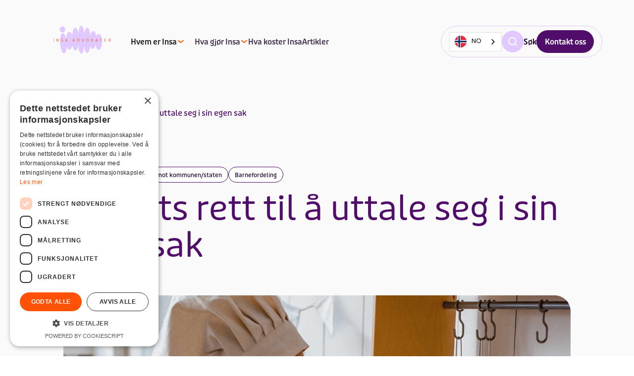

--- FILE ---
content_type: text/html
request_url: https://www.insa.no/artikler/barnets-rett-til-a-uttale-seg-i-sin-egen-sak
body_size: 8763
content:
<!DOCTYPE html><!-- Last Published: Fri Dec 12 2025 12:06:06 GMT+0000 (Coordinated Universal Time) --><html data-wf-domain="www.insa.no" data-wf-page="6401e22d1c5489e3cdd53a22" data-wf-site="639c2cf26bda87630ba1ce85" data-wf-collection="6401e22d1c5489d486d53a20" data-wf-item-slug="barnets-rett-til-a-uttale-seg-i-sin-egen-sak"><head><meta charset="utf-8"/><title>Barnets rett til å uttale seg i sin egen sak</title><meta content="Barn har rett til å uttale seg og medvirke i alle saker som angår dem. Denne menneskerettigheten er nedfelt i både Grunnloven, Barnekonvensjonen og barnevernsloven." name="description"/><meta content="Barnets rett til å uttale seg i sin egen sak" property="og:title"/><meta content="Barn har rett til å uttale seg og medvirke i alle saker som angår dem. Denne menneskerettigheten er nedfelt i både Grunnloven, Barnekonvensjonen og barnevernsloven." property="og:description"/><meta content="https://cdn.prod.website-files.com/640068c213dd1b03edf1f271/645a45f8db612704f807a2bc_Fagartikkel_18-16_9.png" property="og:image"/><meta content="Barnets rett til å uttale seg i sin egen sak" property="twitter:title"/><meta content="Barn har rett til å uttale seg og medvirke i alle saker som angår dem. Denne menneskerettigheten er nedfelt i både Grunnloven, Barnekonvensjonen og barnevernsloven." property="twitter:description"/><meta content="https://cdn.prod.website-files.com/640068c213dd1b03edf1f271/645a45f8db612704f807a2bc_Fagartikkel_18-16_9.png" property="twitter:image"/><meta property="og:type" content="website"/><meta content="summary_large_image" name="twitter:card"/><meta content="width=device-width, initial-scale=1" name="viewport"/><meta content="google-site-verification=OjRDGqVqrpqC6gv2Zy-8GNIvYsLxDnCr7JeIzebtSDw" name="google-site-verification"/><link href="https://cdn.prod.website-files.com/639c2cf26bda87630ba1ce85/css/insa-advokater.shared.1d7f7c71c.css" rel="stylesheet" type="text/css"/><script src="https://use.typekit.net/xmm6yzc.js" type="text/javascript"></script><script type="text/javascript">try{Typekit.load();}catch(e){}</script><script type="text/javascript">!function(o,c){var n=c.documentElement,t=" w-mod-";n.className+=t+"js",("ontouchstart"in o||o.DocumentTouch&&c instanceof DocumentTouch)&&(n.className+=t+"touch")}(window,document);</script><link href="https://cdn.prod.website-files.com/639c2cf26bda87630ba1ce85/639c6c618dc1c61037211f9f_favicon.png" rel="shortcut icon" type="image/x-icon"/><link href="https://cdn.prod.website-files.com/639c2cf26bda87630ba1ce85/639c85735673a96e99da9bef_webclip.png" rel="apple-touch-icon"/><!-- Google Tag Manager -->
<script>(function(w,d,s,l,i){w[l]=w[l]||[];w[l].push({'gtm.start':
new Date().getTime(),event:'gtm.js'});var f=d.getElementsByTagName(s)[0],
j=d.createElement(s),dl=l!='dataLayer'?'&l='+l:'';j.async=true;j.src=
'https://www.googletagmanager.com/gtm.js?id='+i+dl;f.parentNode.insertBefore(j,f);
})(window,document,'script','dataLayer','GTM-5Q3KJ6GK');</script>
<!-- End Google Tag Manager -->




<link rel="stylesheet" href="https://use.typekit.net/xmm6yzc.css">
<style>
  input[type=number]::-webkit-inner-spin-button, 
  input[type=number]::-webkit-outer-spin-button { 
      	-webkit-appearance: none; 
      	margin: 0; 
    	}
  
  h1{
  word-break: break-word;
  }


ul li::marker {color: #500E6A; font-size:23px;}

</style>
<meta name="viewport" content="width=device-width, initial-scale=1, maximum-scale=1">
<meta name="format-detection" content="telephone=no" />

<link rel="alternate" hreflang="no" href="https://www.insa.no">
<link rel="alternate" hreflang="en" href="https://en.insa.no">
<link rel="alternate" hreflang="uk" href="https://uk.insa.no">
<link rel="alternate" hreflang="ur" href="https://ur.insa.no">
<script type="text/javascript" src="https://cdn.weglot.com/weglot.min.js"></script>
<script>
    Weglot.initialize({
        api_key: 'wg_da348456b4f78225d071455ea49180531'
    });
</script>

<meta content="google-site-verification=OjRDGqVqrpqC6gv2Zy-8GNIvYsLxDnCr7JeIzebtSDw" name="google-site-verification">
<meta name="google-site-verification" content="_Pd-JFeiBIU6UYdXll2jENQYVlJNPk00Ap4KepI6o2Q" />

<!-- Start of HubSpot Embed Code -->
<script type="text/javascript" id="hs-script-loader" async defer src="//js-eu1.hs-scripts.com/144134798.js"></script>
<!-- End of HubSpot Embed Code -->


</head><body><div class="nav lightgrey"><div class="nav-container"><div class="nav-wrap"><div class="nav-left-menus"><a href="/" class="brand w-inline-block"><div class="lottie-animation" data-w-id="4de04892-f44b-f10b-0a8b-bbbb8508e421" data-animation-type="lottie" data-src="https://cdn.prod.website-files.com/639c2cf26bda87630ba1ce85/640719dc5d99bef2565fa7fc_Lys%20lilla%20med%20Oransje.json" data-loop="0" data-direction="1" data-autoplay="1" data-is-ix2-target="0" data-renderer="svg" data-default-duration="1.72" data-duration="0"></div></a><div class="nav-dropdowns"><div data-hover="false" data-delay="0" class="w-dropdown"><div data-w-id="4de04892-f44b-f10b-0a8b-bbbb8508e428" class="dropdown-toggle w-dropdown-toggle"><div class="btn-text">Hvem er Insa</div><img src="https://cdn.prod.website-files.com/639c2cf26bda87630ba1ce85/640070f81247f27fa006f70b_headermenu_arrow_orange.svg" loading="lazy" alt="" class="hvemerviarrow"/></div><nav class="dropdown-list w-dropdown-list"><a href="/om-oss" class="dropdown-link bold w-dropdown-link">Om oss</a><a href="/menneskene" class="dropdown-link bold w-dropdown-link">Menneskene</a><a href="/jobb-med-oss" class="dropdown-link bold last w-dropdown-link">Jobb med oss</a><a href="/aktuelt" class="dropdown-link bold last w-dropdown-link">Aktuelt</a></nav></div><div data-w-id="4de04892-f44b-f10b-0a8b-bbbb8508e423" class="tjenester-dropdpwn"><div class="btn-text">Hva gjør Insa</div><img src="https://cdn.prod.website-files.com/639c2cf26bda87630ba1ce85/640070f81247f27fa006f70b_headermenu_arrow_orange.svg" loading="lazy" alt="" class="tjenester-arrow"/></div><a href="/hva-koster-insa" class="btn-text navlink">Hva koster Insa</a><a href="/artikler" class="btn-text navlink">Artikler</a></div></div><div class="nav-right-menus"><a href="/sok" class="search-btn w-inline-block"><div class="purpdot lilla"><img src="https://cdn.prod.website-files.com/639c2cf26bda87630ba1ce85/640f01c2050c8c74b9d1d259_search%20(1).svg" loading="lazy" alt=""/></div><div class="btn-text mobilehude">Søk</div></a><div class="nav-desktop-buttons"><a href="#" target="_blank" class="button small lillaoutline hidebtn w-inline-block"><div class="btn-wrap"><div class="btn-text">Min side</div></div></a><a href="/kontakt-oss" class="button small purple w-inline-block"><div class="btn-wrap"><div class="btn-text">Kontakt oss</div></div></a></div><a href="#" class="mobilemenu-copy w-inline-block"><img src="https://cdn.prod.website-files.com/639c2cf26bda87630ba1ce85/640885bf1004c517ab3183a8_menu.svg" loading="lazy" data-w-id="4de04892-f44b-f10b-0a8b-bbbb8508e447" alt="" class="openbtn"/><img src="https://cdn.prod.website-files.com/639c2cf26bda87630ba1ce85/640f0cd648be603fe511a9db_Close.svg" loading="lazy" data-w-id="4de04892-f44b-f10b-0a8b-bbbb8508e448" alt="" class="closebtn"/></a></div></div><div class="mobilemenu_innhold"><div class="mobilemenu-container"><div class="mmenugrid"><div data-hover="false" data-delay="0" id="w-node-ccb75f40-ec4d-d304-c2bd-43e28458eea0-8508e41c" class="dropdown w-dropdown"><div class="dropdown-toggle-2 bord w-dropdown-toggle"><div class="icon-5-copy w-icon-dropdown-toggle"></div><div class="mmlink nobord">Hvem er Insa</div></div><nav class="dropdown-list-2 w-dropdown-list"><a href="/om-oss" class="dropdown-link-2 w-dropdown-link">Om oss</a><a href="/menneskene" class="dropdown-link-2 w-dropdown-link">Menneskene</a><a href="/jobb-med-oss" class="dropdown-link-2 w-dropdown-link">Jobb med oss</a><a href="/aktuelt" class="dropdown-link-2 w-dropdown-link">Aktuelt</a></nav></div><a href="/tjenester" class="mm-tjenester w-inline-block"><div class="mmlink nobord">Hva gjør Insa</div><img src="https://cdn.prod.website-files.com/639c2cf26bda87630ba1ce85/640f09392297d886fc0980b6_arrow-outward-rounded.svg" loading="lazy" alt=""/></a><a href="/hva-koster-insa" class="mm-tjenester w-inline-block"><div class="mmlink nobord">Hva koster Insa</div><img src="https://cdn.prod.website-files.com/639c2cf26bda87630ba1ce85/640f09392297d886fc0980b6_arrow-outward-rounded.svg" loading="lazy" alt=""/></a><a href="/artikler" class="mmlink">Artikler</a><a href="https://www.google.com" target="_blank" class="button lillaoutline hideminside w-inline-block"><div class="btn-wrap"><div class="btn-text">Min side</div><img src="https://cdn.prod.website-files.com/639c2cf26bda87630ba1ce85/640070f7447e9f7b61e1342e_purple_arrow_right.svg" loading="lazy" alt=""/></div></a><a href="/kontakt-oss" class="button oransje w-inline-block"><div class="btn-wrap"><div class="btn-text">Kontakt oss</div><img src="https://cdn.prod.website-files.com/639c2cf26bda87630ba1ce85/640070f83d2fc7b9dcc44238_white_arrow_right.svg" loading="lazy" alt=""/></div></a></div></div></div></div></div><div class="nav-dropdown-tjenester-dd"><div class="nav-dropdown-tjenester-container"><div class="nav-dd-t-wrap"><h5 class="tjeneste-head-link mb-24">Tjenester</h5><div><div class="tjenester-footer-grid"><div class="tjenester-4-grid-dd"><div id="w-node-_8d47038d-73d5-fe89-aff1-ef19ee764c00-75f4f8cf" class="tjeneste-footer-grid-holder"><div><a href="https://www.insa.no/tjenester/arbeidsrett" class="footer-tjeneste-head mb-8">Arbeidsrett</a></div><div><a href="https://www.insa.no/tjenester/arv" class="footer-tjeneste-head mb-8">Arv</a><div class="underkat-tjenester-footer"><a id="w-node-_041de4c4-7f01-3c8c-b06e-e888bc316362-75f4f8cf" href="/tjenester/skifteoppgjor-ved-dodsfall" class="footer-tjeneste-underkategori">Arveoppgjør</a><a id="w-node-_041de4c4-7f01-3c8c-b06e-e888bc316364-75f4f8cf" href="/tjenester/testament" class="footer-tjeneste-underkategori">Testament</a></div></div><div><a href="https://www.insa.no/tjenester/avtaler-penger-og-erstatning" class="footer-tjeneste-head mb-8">Avtaler, pengekrav og erstatning</a><div class="underkat-tjenester-footer"><a href="https://www.insa.no/tjenester/avtalerett" class="footer-tjeneste-underkategori">Avtalerett</a><a href="https://www.insa.no/tjenester/pengekravsrett" class="footer-tjeneste-underkategori">Pengekravsrett</a><a href="https://www.insa.no/tjenester/erstatningsrett" class="footer-tjeneste-underkategori">Erstatningsrett</a></div></div><div><a href="https://www.insa.no/tjenester/barn" class="footer-tjeneste-head mb-8">Barn</a><div class="underkat-tjenester-footer"><a id="w-node-b3b764ed-39bc-fec7-f090-91850ba9ae54-75f4f8cf" href="https://www.insa.no/tjenester/barnefordeling" class="footer-tjeneste-underkategori">Barnefordeling</a><a id="w-node-b3b764ed-39bc-fec7-f090-91850ba9ae56-75f4f8cf" href="https://www.insa.no/tjenester/barnevern" class="footer-tjeneste-underkategori">Barnevern</a></div></div></div><div id="w-node-_0443eed0-6c01-51ed-8026-04aa85351d82-75f4f8cf" class="tjeneste-footer-grid-holder"><div><a href="/tjenester/eiendomsrett" class="footer-tjeneste-head mb-8">Eiendomsrett</a><div class="underkat-tjenester-footer"><a id="w-node-_0443eed0-6c01-51ed-8026-04aa85351d87-75f4f8cf" href="/tjenester/bolig" class="footer-tjeneste-underkategori">Kjøp og salg av bolig</a><a href="/tjenester/handverkertjenester" class="footer-tjeneste-underkategori">Håndverktjenester</a><a id="w-node-_0443eed0-6c01-51ed-8026-04aa85351d89-75f4f8cf" href="/tjenester/plan-og-bygningsloven" class="footer-tjeneste-underkategori">Plan- og bygningsloven</a><a href="/tjenester/nabokonflikt" class="footer-tjeneste-underkategori">Nabokonflikt</a><a href="/tjenester/jordskifte-og-grenser" class="footer-tjeneste-underkategori">Jordskifte og grenser</a></div></div><div><a href="https://www.insa.no/tjenester/familieliv" class="footer-tjeneste-head mb-8">Familieliv</a><div class="underkat-tjenester-footer"><a id="w-node-_2c27dc02-26cc-6d99-e641-86cecf3a8fec-75f4f8cf" href="https://www.insa.no/tjenester/ektepakt-og-samboerkontrakt" class="footer-tjeneste-underkategori">Samboerkontrakt, ektepakt og fremtidsfullmakt</a><a id="w-node-_2c27dc02-26cc-6d99-e641-86cecf3a8fee-75f4f8cf" href="https://www.insa.no/tjenester/skilsmisse" class="footer-tjeneste-underkategori">Skilsmisse</a></div></div><a href="https://www.insa.no/tjenester/husleierett" class="footer-tjeneste-head mb-8">Husleierett</a><a href="/tjenester/i-retten" class="footer-tjeneste-head mb-8">I retten</a></div><div id="w-node-_317b89d2-194d-f6c6-36fd-162581f5f183-75f4f8cf" class="tjeneste-footer-grid-holder"><div><a href="https://www.insa.no/tjenester/kjop-og-salg" class="footer-tjeneste-head mb-8">Kjøp og salg</a><div class="underkat-tjenester-footer"><a id="w-node-_661a9bf0-d7a4-0af4-a67f-4ab370d54d4d-75f4f8cf" href="https://www.insa.no/tjenester/bil-motor" class="footer-tjeneste-underkategori">Bil og motor</a><a id="w-node-_661a9bf0-d7a4-0af4-a67f-4ab370d54d4f-75f4f8cf" href="https://www.insa.no/tjenester/mangler-og-forsinkelser" class="footer-tjeneste-underkategori">Mangler og forsinkelser</a></div></div><div><a href="https://www.insa.no/tjenester/saker-mot-det-offentlige" class="footer-tjeneste-head mb-8">Saker mot kommune/staten</a><div class="underkat-tjenester-footer"><a id="w-node-b1d34e41-e8a4-ae70-1963-5a0f10c2474b-75f4f8cf" href="https://insa.no/tjenester/utlendingsrett" class="footer-tjeneste-underkategori">Utlendingsrett</a><a id="w-node-a0765a06-c5db-2e03-6c78-ceb778328c1d-75f4f8cf" href="https://www.insa.no/tjenester/barnevern" class="footer-tjeneste-underkategori">Barnevern</a></div></div><div><a href="https://insa.no/tjenester/saker-tilknyttet-pakistan" class="footer-tjeneste-head mb-8">Saker <strong>tilknyttet</strong> Pakistan</a><div class="underkat-tjenester-footer"><a id="w-node-_5e84d863-1a88-fca2-af3f-c43514ce94f0-75f4f8cf" href="https://www.insa.no/tjenester/bostyrer" class="footer-tjeneste-underkategori">Bostyrer i skiftesaker</a></div></div></div><div id="w-node-b3b764ed-39bc-fec7-f090-91850ba9ae4f-75f4f8cf" class="tjeneste-footer-grid-holder"><div><a href="https://www.insa.no/tjenester/selskapsrett" class="footer-tjeneste-head mb-8">Selskapsrett</a></div><div><a href="https://www.insa.no/tjenester/strafferett" class="footer-tjeneste-head mb-8">Strafferett</a><div class="underkat-tjenester-footer"><a id="w-node-_317b89d2-194d-f6c6-36fd-162581f5f190-75f4f8cf" href="https://www.insa.no/tjenester/bistandsadvokat" class="footer-tjeneste-underkategori">Bistandsadvokat</a><a id="w-node-_317b89d2-194d-f6c6-36fd-162581f5f192-75f4f8cf" href="https://www.insa.no/tjenester/forsvarer" class="footer-tjeneste-underkategori">Forsvarer</a></div></div></div></div></div></div></div></div></div><div class="bread-container lightgrey"><div class="breadcrumbs"><a href="/" class="prevbread">Hjem</a><div class="slash">/</div><a href="/artikler" class="prevbread">Artikler</a><div class="slash">/</div><div class="currentbread">Barnets rett til å uttale seg i sin egen sak</div></div></div><div class="section _80vh lightgrey"><div class="container"><div class="cw vert"><div class="w-dyn-list"><div role="list" class="tag-holder mb-16 w-dyn-items"><div role="listitem" class="w-dyn-item"><a href="/tjenester/barn" class="blogg-tag outline w-inline-block"><div class="btn-text tag-text">Barn</div></a></div><div role="listitem" class="w-dyn-item"><a href="/tjenester/barnevern" class="blogg-tag outline w-inline-block"><div class="btn-text tag-text">Barnevern</div></a></div><div role="listitem" class="w-dyn-item"><a href="/tjenester/saker-mot-det-offentlige" class="blogg-tag outline w-inline-block"><div class="btn-text tag-text">Saker mot kommunen/staten</div></a></div><div role="listitem" class="w-dyn-item"><a href="/tjenester/barnefordeling" class="blogg-tag outline w-inline-block"><div class="btn-text tag-text">Barnefordeling</div></a></div></div></div><h1 class="mb-64">Barnets rett til å uttale seg i sin egen sak</h1><img src="https://cdn.prod.website-files.com/640068c213dd1b03edf1f271/645a45f8db612704f807a2bc_Fagartikkel_18-16_9.png" loading="lazy" alt="barns rett til medvirkning, barn, rett til å uttale seg, si sin mening, selvstendig barn" sizes="(max-width: 767px) 100vw, (max-width: 991px) 90vw, 80vw" srcset="https://cdn.prod.website-files.com/640068c213dd1b03edf1f271/645a45f8db612704f807a2bc_Fagartikkel_18-16_9-p-500.png 500w, https://cdn.prod.website-files.com/640068c213dd1b03edf1f271/645a45f8db612704f807a2bc_Fagartikkel_18-16_9-p-800.png 800w, https://cdn.prod.website-files.com/640068c213dd1b03edf1f271/645a45f8db612704f807a2bc_Fagartikkel_18-16_9-p-1080.png 1080w, https://cdn.prod.website-files.com/640068c213dd1b03edf1f271/645a45f8db612704f807a2bc_Fagartikkel_18-16_9-p-1600.png 1600w, https://cdn.prod.website-files.com/640068c213dd1b03edf1f271/645a45f8db612704f807a2bc_Fagartikkel_18-16_9.png 1920w" class="blog-img"/><img src="https://cdn.prod.website-files.com/640068c213dd1b03edf1f271/645a45feea3815c983ecd187_Fagartikkel_18-9_16.png" loading="lazy" alt="barns rett til medvirkning, barn, rett til å uttale seg, si sin mening, selvstendig barn" sizes="(max-width: 479px) 92vw, (max-width: 767px) 90vw, 100vw" srcset="https://cdn.prod.website-files.com/640068c213dd1b03edf1f271/645a45feea3815c983ecd187_Fagartikkel_18-9_16-p-500.png 500w, https://cdn.prod.website-files.com/640068c213dd1b03edf1f271/645a45feea3815c983ecd187_Fagartikkel_18-9_16-p-800.png 800w, https://cdn.prod.website-files.com/640068c213dd1b03edf1f271/645a45feea3815c983ecd187_Fagartikkel_18-9_16.png 1080w" class="blog-img-mobile"/></div><div class="cw vert midalign relative"><div class="blog-grid"><div id="w-node-_7321e87e-606c-d83d-5bfe-a8058f52a8c5-cdd53a22"><div class="forfatter"><div class="w-dyn-list"><div role="list" class="w-dyn-items"><div role="listitem" class="forfatter-collectionlist w-dyn-item"><a href="/ansatte/saqib" class="ansatt-link-artikkel w-inline-block"><div style="background-image:url(&quot;https://cdn.prod.website-files.com/640068c213dd1b03edf1f271/68ef7895d21fdae17206ddd2_Portrett_Saqib.jpg&quot;)" class="blog-pp"></div><h6 class="mb-8">Muhammad Saqib </h6><div>Forfatter</div><div class="divider"></div></a></div></div></div><div class="w-embed"><p class="ingress">Publisert: Jul 30, 2024</p></div></div></div><div><div class="w-richtext"><p><em>Barn har rett til å uttale seg og medvirke i enhver sak som gjelder dem. Denne retten er en menneskerettighet som er nedfelt i både Grunnloven § 104, Barnekonvensjonen artikkel 12 og barnevernsloven § 1-4. I barnevernssaker er barnas synspunkter og meninger et viktig grunnlag for både barneverntjenestens, barneverns- og helsenemndas og domstolenes beslutninger. Videre ivaretar denne retten respekt for barnets integritet og verdighet.</em></p><p>‍</p><h5>Følgende fremgår av barnevernsloven § 1-4:</h5><p>‍</p><p>Et barn som er i stand til å danne seg egne meninger, har rett til å medvirke i alle forhold som vedrører barnet etter denne loven. Barn har rett til å uttale seg til barnevernet uavhengig av foreldrenes samtykke, og uten at foreldrene informeres om samtalen på forhånd. Barnet skal få tilstrekkelig og tilpasset informasjon og har rett til fritt å gi uttrykk for sine meninger. Barnet skal bli lyttet til, og barnets meninger skal vektlegges i samsvar med barnets alder og modenhet.</p><p>‍</p><p>I henhold til forarbeidene har barnet en selvstendig og ubetinget rett, men ikke en plikt, til å medvirke. Barnet skal få tilstrekkelig og tilpasset informasjon, og har rett til fritt å gi uttrykk for sine meninger. </p><p>‍</p><p>Videre følger det av forarbeidene at det er opp til det organet som skal treffe avgjørelsen, å påse at barnet har fått informasjon om uttalelsesretten og at vedkommende barn faktisk får anledning til å uttale seg. Det er det samme organet som har ansvaret for å vurdere hvordan en slik samtale skal foregå og tilrettelegges. Det kan oppnevnes en talsperson, men barnet kan også uttale seg for nemnda, dommer eller en sakkyndig som eventuelt er engasjert i saken. </p><p>‍</p><p>Ifølge loven skal barnets mening tillegges vekt i samsvar med barnets alder og modenhet.</p><p>‍</p><p>Det er en saksbehandlingsfeil dersom barnet ikke får anledning til å bli hørt, og denne feilen kan føre til at en rettslig avgjørelse blir opphevet.</p><p>‍</p><p>Det følger av barnevernsloven § 12-3 at dersom barnet har fylt 15 år, og forstår hva saken gjelder, kan vedkommende opptre som part i saken og med det gjøre partsrettigheter gjeldende. Dersom hensynet til barnet tilsier det, kan nemnda også innvilge et barn under 15 år partsrettigheter. </p><p>‍</p><p>I saker som gjelder barn med atferdsvansker eller tiltak for barn som kan være utsatt for menneskehandel, skal barnet alltid regnes som part.</p><p>‍</p><h5>Har jeg krav på fri rettshjelp?<strong> </strong></h5><p>‍</p><p>Du har krav på fri rettshjelp dersom nemnda eller retten skal behandle din barnevernssak.   </p><p> </p><p>‍</p></div></div><div id="w-node-_962b61fa-8b01-3e72-3a67-f45e8c3f7b9c-cdd53a22" class="some-share"><h6 class="mb-16">Del denne artikkelen</h6><div class="w-embed"><div class="article-some-buttons">
<a class="share-button" href="https://www.linkedin.com/sharing/share-offsite/?url=https://insa.no/artikler/barnets-rett-til-a-uttale-seg-i-sin-egen-sak" target="_blank">

<img src="https://cdn.prod.website-files.com/639c2cf26bda87630ba1ce85/64131d03aca41fbf9588155d_badge-3.svg" height="44" width="44"/>

</a>

<a class="share-button"

href="https://www.facebook.com/sharer/sharer.php?u=https://insa.no/artikler/barnets-rett-til-a-uttale-seg-i-sin-egen-sak" target="_blank">

<img src="https://cdn.prod.website-files.com/639c2cf26bda87630ba1ce85/64131d03d1eab1d37a15cdcf_badge-2.svg" height="44" width="44"/>

</a>
<a class="share-button"
href="https://api.whatsapp.com/send?phone=whatsappphonenumber&text=https://insa.no/artikler/barnets-rett-til-a-uttale-seg-i-sin-egen-sak" target="_blank">

<img src="https://cdn.prod.website-files.com/639c2cf26bda87630ba1ce85/64131d02f926d22c6b8b49bf_badge.svg" height="44" width="44"/>

</a>
</div></div></div></div></div></div></div><div class="section roundedbot relative liggover w-condition-invisible"><div class="container"><div class="cw vert"><h2 class="mb-80">Relaterte <span class="u">artikler</span></h2><div class="clw w-dyn-list"><div class="w-dyn-empty"><div>No items found.</div></div></div><a href="/artikler" class="button lillaoutline artikler-btn w-inline-block"><div class="btn-wrap"><div class="btn-text">Flere artikler</div></div></a></div></div></div><div class="section lilla roundedbot dradenned"><div class="container"><div class="cw verticalmid rev"><div class="col midmo"><h2 class="mb-16">Vil du<br/><span class="u">ta en prat?</span></h2><p class="mb-48">Ta kontakt, så finner vi ut av hva du trenger hjelp til, helt gratis!<br/></p><a data-w-id="a0cbf29a-a0da-92ab-27ff-b765c4b99eac" href="/kontakt-oss" class="button oransje w-inline-block"><div class="btn-wrap"><div class="btn-text">Kontakt oss</div><img src="https://cdn.prod.website-files.com/639c2cf26bda87630ba1ce85/640070f83d2fc7b9dcc44238_white_arrow_right.svg" loading="lazy" alt="" class="arrow"/></div></a></div><div class="col"><img src="https://cdn.prod.website-files.com/639c2cf26bda87630ba1ce85/6401de516903b0551d16f2d6_ilustration.svg" loading="lazy" alt=""/></div></div></div></div><div class="footer-component"><div class="w-embed w-script"><script src="https://app.weply.chat/widget/c2459755eb2d1a63f639d8794b1d12ee" async></script></div><div class="section footer footerlogobg"><div class="container footer-cont"><div class="cw footer-content"><div class="footer-brand"><div class="div-block-131"><a href="/" class="white-brand-logo w-inline-block"><img src="https://cdn.prod.website-files.com/639c2cf26bda87630ba1ce85/640070ebaa417467f9d9d7ce_logo_white_footer.svg" loading="lazy" alt="insa logo white"/></a><div class="contact-footer"><a href="mailto:kontakt@insa.no" class="footer-link-email">kontakt@insa.no</a><h4 class="h4wr">+47 21 09 02 02</h4></div></div><div class="some-icons-footer"><a href="https://no.linkedin.com/jobs/view/advokat-at-insa-advokater-3483377287" target="_blank" class="footer-some-link w-inline-block"><div class="purpdot white"><img src="https://cdn.prod.website-files.com/639c2cf26bda87630ba1ce85/6418476aceb2a2fdda40e67c_Vector.svg" loading="lazy" alt=""/></div></a><a href="https://www.instagram.com/insa.advokater/" target="_blank" class="footer-some-link w-inline-block"><div class="purpdot white"><img src="https://cdn.prod.website-files.com/639c2cf26bda87630ba1ce85/64184733f6930fb68ab31240_ri_instagram-line.svg" loading="lazy" alt=""/></div></a><a href="https://api.whatsapp.com/message/R7OW6F2573GBE1" target="_blank" class="footer-some-link hideme w-inline-block"><div class="purpdot white"><img src="https://cdn.prod.website-files.com/639c2cf26bda87630ba1ce85/6407260c16b642565bc3ea1c_button-3.svg" loading="lazy" alt="" class="_28icon"/></div></a></div></div><div><p class="big-body bold mb-32">Tjenester</p><div class="w-dyn-list"><div role="list" class="tjeneseter-footer w-dyn-items"><div role="listitem" class="w-dyn-item"><a href="/tjenester/eiendomsrett" class="footer-tjeneste-head w nobold">Eiendomsrett</a></div><div role="listitem" class="w-dyn-item"><a href="/tjenester/arbeidsrett" class="footer-tjeneste-head w nobold">Arbeidsrett</a></div><div role="listitem" class="w-dyn-item"><a href="/tjenester/arv" class="footer-tjeneste-head w nobold">Arv</a></div><div role="listitem" class="w-dyn-item"><a href="/tjenester/avtaler-penger-og-erstatning" class="footer-tjeneste-head w nobold">Avtaler, pengekrav og erstatning</a></div><div role="listitem" class="w-dyn-item"><a href="/tjenester/barn" class="footer-tjeneste-head w nobold">Barn</a></div><div role="listitem" class="w-dyn-item"><a href="/tjenester/familieliv" class="footer-tjeneste-head w nobold">Familieliv</a></div><div role="listitem" class="w-dyn-item"><a href="/tjenester/husleierett" class="footer-tjeneste-head w nobold">Husleierett</a></div><div role="listitem" class="w-dyn-item"><a href="/tjenester/i-retten" class="footer-tjeneste-head w nobold">I retten</a></div><div role="listitem" class="w-dyn-item"><a href="/tjenester/kjop-og-salg" class="footer-tjeneste-head w nobold">Kjøp og salg</a></div><div role="listitem" class="w-dyn-item"><a href="/tjenester/saker-mot-det-offentlige" class="footer-tjeneste-head w nobold">Saker mot kommunen/staten</a></div><div role="listitem" class="w-dyn-item"><a href="/tjenester/saker-tilknyttet-pakistan" class="footer-tjeneste-head w nobold">Saker tilknyttet Pakistan</a></div><div role="listitem" class="w-dyn-item"><a href="/tjenester/selskapsrett" class="footer-tjeneste-head w nobold">Selskapsrett</a></div><div role="listitem" class="w-dyn-item"><a href="/tjenester/strafferett" class="footer-tjeneste-head w nobold">Strafferett</a></div></div></div></div><div class="sitemap"><p class="big-body bold mb-32">Sidekart</p><div class="sidekart-holder"><a href="/om-oss" class="footer-tjeneste-head w nobold">Om oss</a><a href="/menneskene" class="footer-tjeneste-head w nobold">Menneskene</a><a href="/aktuelt" class="footer-tjeneste-head w nobold">Aktuelt</a><a href="/tjenester" class="footer-tjeneste-head w nobold">Tjenester</a><a href="/ofte-stilte-sporsmal" class="footer-tjeneste-head w nobold">Hva koster det</a><a href="/artikler" class="footer-tjeneste-head w nobold">Artikler</a><a href="/kundecaser" class="footer-tjeneste-head w nobold">Kundecaser</a><a href="/jobb-med-oss" class="footer-tjeneste-head w nobold">Karriere</a><a href="/kontakt-oss" class="footer-tjeneste-head w nobold">Kontakt oss</a><a href="/ofte-stilte-sporsmal" class="footer-tjeneste-head w nobold mb-80">Ofte stilte spørsmål</a></div></div></div></div></div><div class="end"><div class="end-link">Insa © 2023</div><div><a href="/personvern-og-cookieserklaering" class="end-link">Personvern- og cookieserklæring</a></div></div><div class="end"><div class="end-link"><a href="https://m51.no" target="_blank" class="end-link">Design og utvikling av M51</a></div></div></div><div><div class="haster-popup"><div class="haster-wrap"><div data-w-id="cfa1909b-20f4-8bfb-3d61-7f7cc442545a" class="lukk-ansatt"><h6 class="lukkh6">Lukk</h6><img src="https://cdn.prod.website-files.com/639c2cf26bda87630ba1ce85/640f0cd648be603fe511a9db_Close.svg" loading="lazy" alt="" class="_28icon"/></div><div class="div-block-139"><img src="https://cdn.prod.website-files.com/639c2cf26bda87630ba1ce85/6489c8c57b125a2ad803ef80_SOS%20p%20v2.svg" loading="lazy" alt="" class="sosiconbig"/><h3 class="mb-32 bigh3">Haster <strong><em>det</em></strong>?</h3></div><p>Ring oss på <a href="tel:21090202" class="oransjelink"><strong>21 09 02 02</strong></a><strong> </strong><br/>‍<br/>Hvis det ikke er akutt, ber vi om at du booker et 15 minutters videomøte med oss ved å trykke på <a href="/book-time" class="oransjelink">denne linken</a></p></div></div><div class="contact-floater"><div class="div-block-135"><div class="hover-tlf mid"><p class="tlfhovereffect">Haster det? <br/>Ring oss på 21 09 02 02</p></div><div class="hover-email"><p class="tlfhovereffect">Book tid med oss</p></div><div class="hover-book"><p class="tlfhovereffect">Book tid med oss</p></div><div class="hover-whatsaapp"><p class="tlfhovereffect">Lydmelding via WhatsApp</p></div><div class="contact-buttons-wrap"><a data-w-id="58c9cf0a-85ca-cddc-05df-7aa2bddb2555" href="/book-time" class="contact-button-round w-inline-block"><div class="purpdot oransje"><img src="https://cdn.prod.website-files.com/639c2cf26bda87630ba1ce85/640071019daa1737d28de988_calendly.svg" loading="lazy" alt="" class="_28icon"/></div></a><a data-w-id="58c9cf0a-85ca-cddc-05df-7aa2bddb2558" href="/kontakt-oss" class="contact-button-round hide w-inline-block"><div class="purpdot oransje"><img src="https://cdn.prod.website-files.com/639c2cf26bda87630ba1ce85/64007101aa4174372dd9d889_email.svg" loading="lazy" alt="" class="_28icon"/></div></a><div><a data-w-id="b2960131-726f-466c-4fdc-6a53e1cbfa7e" href="#" class="contact-button-round w-inline-block"><div class="purpdot oransje"><img src="https://cdn.prod.website-files.com/639c2cf26bda87630ba1ce85/6489c881db953785020295b2_SOS%20v2.svg" loading="lazy" alt="" class="_28icon"/></div></a></div><a data-w-id="a59c0048-7e88-cee6-5d64-cc35f1d27c19" href="https://api.whatsapp.com/message/R7OW6F2573GBE1" target="_blank" class="contact-button-round hide w-inline-block"><div class="purpdot oransje"><img src="https://cdn.prod.website-files.com/639c2cf26bda87630ba1ce85/6400710147d0155c3ebcf11b_mic.svg" loading="lazy" alt="" class="_28icon"/></div></a></div></div></div><div data-w-id="58c9cf0a-85ca-cddc-05df-7aa2bddb255b" class="contact-floater-mobile"><a data-w-id="58c9cf0a-85ca-cddc-05df-7aa2bddb255c" href="/book-time" class="contact-button-round-mobile w-inline-block"><div class="purpdot mob oransje"><img src="https://cdn.prod.website-files.com/639c2cf26bda87630ba1ce85/640071019daa1737d28de988_calendly.svg" loading="lazy" alt="" class="_28icon small"/></div></a><a data-w-id="58c9cf0a-85ca-cddc-05df-7aa2bddb255f" href="mailto:kontakt@insa.no" class="contact-button-round-mobile hide w-inline-block"><div class="purpdot mob oransje"><img src="https://cdn.prod.website-files.com/639c2cf26bda87630ba1ce85/64007101aa4174372dd9d889_email.svg" loading="lazy" alt="" class="_28icon small"/></div></a><a data-w-id="4137cb2a-1d31-dcd9-2ac8-02a16441c68e" href="#" class="contact-button-round-mobile w-inline-block"><div class="purpdot mob oransje"><img src="https://cdn.prod.website-files.com/639c2cf26bda87630ba1ce85/6489c881db953785020295b2_SOS%20v2.svg" loading="lazy" alt="" class="_28icon small"/></div></a><a data-w-id="4137cb2a-1d31-dcd9-2ac8-02a16441c691" href="https://api.whatsapp.com/message/R7OW6F2573GBE1" target="_blank" class="contact-button-round-mobile hide w-inline-block"><div class="purpdot mob oransje"><img src="https://cdn.prod.website-files.com/639c2cf26bda87630ba1ce85/6400710147d0155c3ebcf11b_mic.svg" loading="lazy" alt="" class="_28icon small"/></div></a></div></div><script src="https://d3e54v103j8qbb.cloudfront.net/js/jquery-3.5.1.min.dc5e7f18c8.js?site=639c2cf26bda87630ba1ce85" type="text/javascript" integrity="sha256-9/aliU8dGd2tb6OSsuzixeV4y/faTqgFtohetphbbj0=" crossorigin="anonymous"></script><script src="https://cdn.prod.website-files.com/639c2cf26bda87630ba1ce85/js/insa-advokater.schunk.e0c428ff9737f919.js" type="text/javascript"></script><script src="https://cdn.prod.website-files.com/639c2cf26bda87630ba1ce85/js/insa-advokater.fefd1c78.d587406076ece8ba.js" type="text/javascript"></script><!-- Google Tag Manager (noscript) -->
<noscript><iframe src="https://www.googletagmanager.com/ns.html?id=GTM-5Q3KJ6GK"
height="0" width="0" style="display:none;visibility:hidden"></iframe></noscript>
<!-- End Google Tag Manager (noscript) --></body></html>

--- FILE ---
content_type: text/css
request_url: https://cdn.prod.website-files.com/639c2cf26bda87630ba1ce85/css/insa-advokater.shared.1d7f7c71c.css
body_size: 22552
content:
html {
  -webkit-text-size-adjust: 100%;
  -ms-text-size-adjust: 100%;
  font-family: sans-serif;
}

body {
  margin: 0;
}

article, aside, details, figcaption, figure, footer, header, hgroup, main, menu, nav, section, summary {
  display: block;
}

audio, canvas, progress, video {
  vertical-align: baseline;
  display: inline-block;
}

audio:not([controls]) {
  height: 0;
  display: none;
}

[hidden], template {
  display: none;
}

a {
  background-color: #0000;
}

a:active, a:hover {
  outline: 0;
}

abbr[title] {
  border-bottom: 1px dotted;
}

b, strong {
  font-weight: bold;
}

dfn {
  font-style: italic;
}

h1 {
  margin: .67em 0;
  font-size: 2em;
}

mark {
  color: #000;
  background: #ff0;
}

small {
  font-size: 80%;
}

sub, sup {
  vertical-align: baseline;
  font-size: 75%;
  line-height: 0;
  position: relative;
}

sup {
  top: -.5em;
}

sub {
  bottom: -.25em;
}

img {
  border: 0;
}

svg:not(:root) {
  overflow: hidden;
}

hr {
  box-sizing: content-box;
  height: 0;
}

pre {
  overflow: auto;
}

code, kbd, pre, samp {
  font-family: monospace;
  font-size: 1em;
}

button, input, optgroup, select, textarea {
  color: inherit;
  font: inherit;
  margin: 0;
}

button {
  overflow: visible;
}

button, select {
  text-transform: none;
}

button, html input[type="button"], input[type="reset"] {
  -webkit-appearance: button;
  cursor: pointer;
}

button[disabled], html input[disabled] {
  cursor: default;
}

button::-moz-focus-inner, input::-moz-focus-inner {
  border: 0;
  padding: 0;
}

input {
  line-height: normal;
}

input[type="checkbox"], input[type="radio"] {
  box-sizing: border-box;
  padding: 0;
}

input[type="number"]::-webkit-inner-spin-button, input[type="number"]::-webkit-outer-spin-button {
  height: auto;
}

input[type="search"] {
  -webkit-appearance: none;
}

input[type="search"]::-webkit-search-cancel-button, input[type="search"]::-webkit-search-decoration {
  -webkit-appearance: none;
}

legend {
  border: 0;
  padding: 0;
}

textarea {
  overflow: auto;
}

optgroup {
  font-weight: bold;
}

table {
  border-collapse: collapse;
  border-spacing: 0;
}

td, th {
  padding: 0;
}

@font-face {
  font-family: webflow-icons;
  src: url("[data-uri]") format("truetype");
  font-weight: normal;
  font-style: normal;
}

[class^="w-icon-"], [class*=" w-icon-"] {
  speak: none;
  font-variant: normal;
  text-transform: none;
  -webkit-font-smoothing: antialiased;
  -moz-osx-font-smoothing: grayscale;
  font-style: normal;
  font-weight: normal;
  line-height: 1;
  font-family: webflow-icons !important;
}

.w-icon-slider-right:before {
  content: "";
}

.w-icon-slider-left:before {
  content: "";
}

.w-icon-nav-menu:before {
  content: "";
}

.w-icon-arrow-down:before, .w-icon-dropdown-toggle:before {
  content: "";
}

.w-icon-file-upload-remove:before {
  content: "";
}

.w-icon-file-upload-icon:before {
  content: "";
}

* {
  box-sizing: border-box;
}

html {
  height: 100%;
}

body {
  color: #333;
  background-color: #fff;
  min-height: 100%;
  margin: 0;
  font-family: Arial, sans-serif;
  font-size: 14px;
  line-height: 20px;
}

img {
  vertical-align: middle;
  max-width: 100%;
  display: inline-block;
}

html.w-mod-touch * {
  background-attachment: scroll !important;
}

.w-block {
  display: block;
}

.w-inline-block {
  max-width: 100%;
  display: inline-block;
}

.w-clearfix:before, .w-clearfix:after {
  content: " ";
  grid-area: 1 / 1 / 2 / 2;
  display: table;
}

.w-clearfix:after {
  clear: both;
}

.w-hidden {
  display: none;
}

.w-button {
  color: #fff;
  line-height: inherit;
  cursor: pointer;
  background-color: #3898ec;
  border: 0;
  border-radius: 0;
  padding: 9px 15px;
  text-decoration: none;
  display: inline-block;
}

input.w-button {
  -webkit-appearance: button;
}

html[data-w-dynpage] [data-w-cloak] {
  color: #0000 !important;
}

.w-code-block {
  margin: unset;
}

pre.w-code-block code {
  all: inherit;
}

.w-optimization {
  display: contents;
}

.w-webflow-badge, .w-webflow-badge > img {
  box-sizing: unset;
  width: unset;
  height: unset;
  max-height: unset;
  max-width: unset;
  min-height: unset;
  min-width: unset;
  margin: unset;
  padding: unset;
  float: unset;
  clear: unset;
  border: unset;
  border-radius: unset;
  background: unset;
  background-image: unset;
  background-position: unset;
  background-size: unset;
  background-repeat: unset;
  background-origin: unset;
  background-clip: unset;
  background-attachment: unset;
  background-color: unset;
  box-shadow: unset;
  transform: unset;
  direction: unset;
  font-family: unset;
  font-weight: unset;
  color: unset;
  font-size: unset;
  line-height: unset;
  font-style: unset;
  font-variant: unset;
  text-align: unset;
  letter-spacing: unset;
  -webkit-text-decoration: unset;
  text-decoration: unset;
  text-indent: unset;
  text-transform: unset;
  list-style-type: unset;
  text-shadow: unset;
  vertical-align: unset;
  cursor: unset;
  white-space: unset;
  word-break: unset;
  word-spacing: unset;
  word-wrap: unset;
  transition: unset;
}

.w-webflow-badge {
  white-space: nowrap;
  cursor: pointer;
  box-shadow: 0 0 0 1px #0000001a, 0 1px 3px #0000001a;
  visibility: visible !important;
  opacity: 1 !important;
  z-index: 2147483647 !important;
  color: #aaadb0 !important;
  overflow: unset !important;
  background-color: #fff !important;
  border-radius: 3px !important;
  width: auto !important;
  height: auto !important;
  margin: 0 !important;
  padding: 6px !important;
  font-size: 12px !important;
  line-height: 14px !important;
  text-decoration: none !important;
  display: inline-block !important;
  position: fixed !important;
  inset: auto 12px 12px auto !important;
  transform: none !important;
}

.w-webflow-badge > img {
  position: unset;
  visibility: unset !important;
  opacity: 1 !important;
  vertical-align: middle !important;
  display: inline-block !important;
}

h1, h2, h3, h4, h5, h6 {
  margin-bottom: 10px;
  font-weight: bold;
}

h1 {
  margin-top: 20px;
  font-size: 38px;
  line-height: 44px;
}

h2 {
  margin-top: 20px;
  font-size: 32px;
  line-height: 36px;
}

h3 {
  margin-top: 20px;
  font-size: 24px;
  line-height: 30px;
}

h4 {
  margin-top: 10px;
  font-size: 18px;
  line-height: 24px;
}

h5 {
  margin-top: 10px;
  font-size: 14px;
  line-height: 20px;
}

h6 {
  margin-top: 10px;
  font-size: 12px;
  line-height: 18px;
}

p {
  margin-top: 0;
  margin-bottom: 10px;
}

blockquote {
  border-left: 5px solid #e2e2e2;
  margin: 0 0 10px;
  padding: 10px 20px;
  font-size: 18px;
  line-height: 22px;
}

figure {
  margin: 0 0 10px;
}

figcaption {
  text-align: center;
  margin-top: 5px;
}

ul, ol {
  margin-top: 0;
  margin-bottom: 10px;
  padding-left: 40px;
}

.w-list-unstyled {
  padding-left: 0;
  list-style: none;
}

.w-embed:before, .w-embed:after {
  content: " ";
  grid-area: 1 / 1 / 2 / 2;
  display: table;
}

.w-embed:after {
  clear: both;
}

.w-video {
  width: 100%;
  padding: 0;
  position: relative;
}

.w-video iframe, .w-video object, .w-video embed {
  border: none;
  width: 100%;
  height: 100%;
  position: absolute;
  top: 0;
  left: 0;
}

fieldset {
  border: 0;
  margin: 0;
  padding: 0;
}

button, [type="button"], [type="reset"] {
  cursor: pointer;
  -webkit-appearance: button;
  border: 0;
}

.w-form {
  margin: 0 0 15px;
}

.w-form-done {
  text-align: center;
  background-color: #ddd;
  padding: 20px;
  display: none;
}

.w-form-fail {
  background-color: #ffdede;
  margin-top: 10px;
  padding: 10px;
  display: none;
}

label {
  margin-bottom: 5px;
  font-weight: bold;
  display: block;
}

.w-input, .w-select {
  color: #333;
  vertical-align: middle;
  background-color: #fff;
  border: 1px solid #ccc;
  width: 100%;
  height: 38px;
  margin-bottom: 10px;
  padding: 8px 12px;
  font-size: 14px;
  line-height: 1.42857;
  display: block;
}

.w-input::placeholder, .w-select::placeholder {
  color: #999;
}

.w-input:focus, .w-select:focus {
  border-color: #3898ec;
  outline: 0;
}

.w-input[disabled], .w-select[disabled], .w-input[readonly], .w-select[readonly], fieldset[disabled] .w-input, fieldset[disabled] .w-select {
  cursor: not-allowed;
}

.w-input[disabled]:not(.w-input-disabled), .w-select[disabled]:not(.w-input-disabled), .w-input[readonly], .w-select[readonly], fieldset[disabled]:not(.w-input-disabled) .w-input, fieldset[disabled]:not(.w-input-disabled) .w-select {
  background-color: #eee;
}

textarea.w-input, textarea.w-select {
  height: auto;
}

.w-select {
  background-color: #f3f3f3;
}

.w-select[multiple] {
  height: auto;
}

.w-form-label {
  cursor: pointer;
  margin-bottom: 0;
  font-weight: normal;
  display: inline-block;
}

.w-radio {
  margin-bottom: 5px;
  padding-left: 20px;
  display: block;
}

.w-radio:before, .w-radio:after {
  content: " ";
  grid-area: 1 / 1 / 2 / 2;
  display: table;
}

.w-radio:after {
  clear: both;
}

.w-radio-input {
  float: left;
  margin: 3px 0 0 -20px;
  line-height: normal;
}

.w-file-upload {
  margin-bottom: 10px;
  display: block;
}

.w-file-upload-input {
  opacity: 0;
  z-index: -100;
  width: .1px;
  height: .1px;
  position: absolute;
  overflow: hidden;
}

.w-file-upload-default, .w-file-upload-uploading, .w-file-upload-success {
  color: #333;
  display: inline-block;
}

.w-file-upload-error {
  margin-top: 10px;
  display: block;
}

.w-file-upload-default.w-hidden, .w-file-upload-uploading.w-hidden, .w-file-upload-error.w-hidden, .w-file-upload-success.w-hidden {
  display: none;
}

.w-file-upload-uploading-btn {
  cursor: pointer;
  background-color: #fafafa;
  border: 1px solid #ccc;
  margin: 0;
  padding: 8px 12px;
  font-size: 14px;
  font-weight: normal;
  display: flex;
}

.w-file-upload-file {
  background-color: #fafafa;
  border: 1px solid #ccc;
  flex-grow: 1;
  justify-content: space-between;
  margin: 0;
  padding: 8px 9px 8px 11px;
  display: flex;
}

.w-file-upload-file-name {
  font-size: 14px;
  font-weight: normal;
  display: block;
}

.w-file-remove-link {
  cursor: pointer;
  width: auto;
  height: auto;
  margin-top: 3px;
  margin-left: 10px;
  padding: 3px;
  display: block;
}

.w-icon-file-upload-remove {
  margin: auto;
  font-size: 10px;
}

.w-file-upload-error-msg {
  color: #ea384c;
  padding: 2px 0;
  display: inline-block;
}

.w-file-upload-info {
  padding: 0 12px;
  line-height: 38px;
  display: inline-block;
}

.w-file-upload-label {
  cursor: pointer;
  background-color: #fafafa;
  border: 1px solid #ccc;
  margin: 0;
  padding: 8px 12px;
  font-size: 14px;
  font-weight: normal;
  display: inline-block;
}

.w-icon-file-upload-icon, .w-icon-file-upload-uploading {
  width: 20px;
  margin-right: 8px;
  display: inline-block;
}

.w-icon-file-upload-uploading {
  height: 20px;
}

.w-container {
  max-width: 940px;
  margin-left: auto;
  margin-right: auto;
}

.w-container:before, .w-container:after {
  content: " ";
  grid-area: 1 / 1 / 2 / 2;
  display: table;
}

.w-container:after {
  clear: both;
}

.w-container .w-row {
  margin-left: -10px;
  margin-right: -10px;
}

.w-row:before, .w-row:after {
  content: " ";
  grid-area: 1 / 1 / 2 / 2;
  display: table;
}

.w-row:after {
  clear: both;
}

.w-row .w-row {
  margin-left: 0;
  margin-right: 0;
}

.w-col {
  float: left;
  width: 100%;
  min-height: 1px;
  padding-left: 10px;
  padding-right: 10px;
  position: relative;
}

.w-col .w-col {
  padding-left: 0;
  padding-right: 0;
}

.w-col-1 {
  width: 8.33333%;
}

.w-col-2 {
  width: 16.6667%;
}

.w-col-3 {
  width: 25%;
}

.w-col-4 {
  width: 33.3333%;
}

.w-col-5 {
  width: 41.6667%;
}

.w-col-6 {
  width: 50%;
}

.w-col-7 {
  width: 58.3333%;
}

.w-col-8 {
  width: 66.6667%;
}

.w-col-9 {
  width: 75%;
}

.w-col-10 {
  width: 83.3333%;
}

.w-col-11 {
  width: 91.6667%;
}

.w-col-12 {
  width: 100%;
}

.w-hidden-main {
  display: none !important;
}

@media screen and (max-width: 991px) {
  .w-container {
    max-width: 728px;
  }

  .w-hidden-main {
    display: inherit !important;
  }

  .w-hidden-medium {
    display: none !important;
  }

  .w-col-medium-1 {
    width: 8.33333%;
  }

  .w-col-medium-2 {
    width: 16.6667%;
  }

  .w-col-medium-3 {
    width: 25%;
  }

  .w-col-medium-4 {
    width: 33.3333%;
  }

  .w-col-medium-5 {
    width: 41.6667%;
  }

  .w-col-medium-6 {
    width: 50%;
  }

  .w-col-medium-7 {
    width: 58.3333%;
  }

  .w-col-medium-8 {
    width: 66.6667%;
  }

  .w-col-medium-9 {
    width: 75%;
  }

  .w-col-medium-10 {
    width: 83.3333%;
  }

  .w-col-medium-11 {
    width: 91.6667%;
  }

  .w-col-medium-12 {
    width: 100%;
  }

  .w-col-stack {
    width: 100%;
    left: auto;
    right: auto;
  }
}

@media screen and (max-width: 767px) {
  .w-hidden-main, .w-hidden-medium {
    display: inherit !important;
  }

  .w-hidden-small {
    display: none !important;
  }

  .w-row, .w-container .w-row {
    margin-left: 0;
    margin-right: 0;
  }

  .w-col {
    width: 100%;
    left: auto;
    right: auto;
  }

  .w-col-small-1 {
    width: 8.33333%;
  }

  .w-col-small-2 {
    width: 16.6667%;
  }

  .w-col-small-3 {
    width: 25%;
  }

  .w-col-small-4 {
    width: 33.3333%;
  }

  .w-col-small-5 {
    width: 41.6667%;
  }

  .w-col-small-6 {
    width: 50%;
  }

  .w-col-small-7 {
    width: 58.3333%;
  }

  .w-col-small-8 {
    width: 66.6667%;
  }

  .w-col-small-9 {
    width: 75%;
  }

  .w-col-small-10 {
    width: 83.3333%;
  }

  .w-col-small-11 {
    width: 91.6667%;
  }

  .w-col-small-12 {
    width: 100%;
  }
}

@media screen and (max-width: 479px) {
  .w-container {
    max-width: none;
  }

  .w-hidden-main, .w-hidden-medium, .w-hidden-small {
    display: inherit !important;
  }

  .w-hidden-tiny {
    display: none !important;
  }

  .w-col {
    width: 100%;
  }

  .w-col-tiny-1 {
    width: 8.33333%;
  }

  .w-col-tiny-2 {
    width: 16.6667%;
  }

  .w-col-tiny-3 {
    width: 25%;
  }

  .w-col-tiny-4 {
    width: 33.3333%;
  }

  .w-col-tiny-5 {
    width: 41.6667%;
  }

  .w-col-tiny-6 {
    width: 50%;
  }

  .w-col-tiny-7 {
    width: 58.3333%;
  }

  .w-col-tiny-8 {
    width: 66.6667%;
  }

  .w-col-tiny-9 {
    width: 75%;
  }

  .w-col-tiny-10 {
    width: 83.3333%;
  }

  .w-col-tiny-11 {
    width: 91.6667%;
  }

  .w-col-tiny-12 {
    width: 100%;
  }
}

.w-widget {
  position: relative;
}

.w-widget-map {
  width: 100%;
  height: 400px;
}

.w-widget-map label {
  width: auto;
  display: inline;
}

.w-widget-map img {
  max-width: inherit;
}

.w-widget-map .gm-style-iw {
  text-align: center;
}

.w-widget-map .gm-style-iw > button {
  display: none !important;
}

.w-widget-twitter {
  overflow: hidden;
}

.w-widget-twitter-count-shim {
  vertical-align: top;
  text-align: center;
  background: #fff;
  border: 1px solid #758696;
  border-radius: 3px;
  width: 28px;
  height: 20px;
  display: inline-block;
  position: relative;
}

.w-widget-twitter-count-shim * {
  pointer-events: none;
  -webkit-user-select: none;
  user-select: none;
}

.w-widget-twitter-count-shim .w-widget-twitter-count-inner {
  text-align: center;
  color: #999;
  font-family: serif;
  font-size: 15px;
  line-height: 12px;
  position: relative;
}

.w-widget-twitter-count-shim .w-widget-twitter-count-clear {
  display: block;
  position: relative;
}

.w-widget-twitter-count-shim.w--large {
  width: 36px;
  height: 28px;
}

.w-widget-twitter-count-shim.w--large .w-widget-twitter-count-inner {
  font-size: 18px;
  line-height: 18px;
}

.w-widget-twitter-count-shim:not(.w--vertical) {
  margin-left: 5px;
  margin-right: 8px;
}

.w-widget-twitter-count-shim:not(.w--vertical).w--large {
  margin-left: 6px;
}

.w-widget-twitter-count-shim:not(.w--vertical):before, .w-widget-twitter-count-shim:not(.w--vertical):after {
  content: " ";
  pointer-events: none;
  border: solid #0000;
  width: 0;
  height: 0;
  position: absolute;
  top: 50%;
  left: 0;
}

.w-widget-twitter-count-shim:not(.w--vertical):before {
  border-width: 4px;
  border-color: #75869600 #5d6c7b #75869600 #75869600;
  margin-top: -4px;
  margin-left: -9px;
}

.w-widget-twitter-count-shim:not(.w--vertical).w--large:before {
  border-width: 5px;
  margin-top: -5px;
  margin-left: -10px;
}

.w-widget-twitter-count-shim:not(.w--vertical):after {
  border-width: 4px;
  border-color: #fff0 #fff #fff0 #fff0;
  margin-top: -4px;
  margin-left: -8px;
}

.w-widget-twitter-count-shim:not(.w--vertical).w--large:after {
  border-width: 5px;
  margin-top: -5px;
  margin-left: -9px;
}

.w-widget-twitter-count-shim.w--vertical {
  width: 61px;
  height: 33px;
  margin-bottom: 8px;
}

.w-widget-twitter-count-shim.w--vertical:before, .w-widget-twitter-count-shim.w--vertical:after {
  content: " ";
  pointer-events: none;
  border: solid #0000;
  width: 0;
  height: 0;
  position: absolute;
  top: 100%;
  left: 50%;
}

.w-widget-twitter-count-shim.w--vertical:before {
  border-width: 5px;
  border-color: #5d6c7b #75869600 #75869600;
  margin-left: -5px;
}

.w-widget-twitter-count-shim.w--vertical:after {
  border-width: 4px;
  border-color: #fff #fff0 #fff0;
  margin-left: -4px;
}

.w-widget-twitter-count-shim.w--vertical .w-widget-twitter-count-inner {
  font-size: 18px;
  line-height: 22px;
}

.w-widget-twitter-count-shim.w--vertical.w--large {
  width: 76px;
}

.w-background-video {
  color: #fff;
  height: 500px;
  position: relative;
  overflow: hidden;
}

.w-background-video > video {
  object-fit: cover;
  z-index: -100;
  background-position: 50%;
  background-size: cover;
  width: 100%;
  height: 100%;
  margin: auto;
  position: absolute;
  inset: -100%;
}

.w-background-video > video::-webkit-media-controls-start-playback-button {
  -webkit-appearance: none;
  display: none !important;
}

.w-background-video--control {
  background-color: #0000;
  padding: 0;
  position: absolute;
  bottom: 1em;
  right: 1em;
}

.w-background-video--control > [hidden] {
  display: none !important;
}

.w-slider {
  text-align: center;
  clear: both;
  -webkit-tap-highlight-color: #0000;
  tap-highlight-color: #0000;
  background: #ddd;
  height: 300px;
  position: relative;
}

.w-slider-mask {
  z-index: 1;
  white-space: nowrap;
  height: 100%;
  display: block;
  position: relative;
  left: 0;
  right: 0;
  overflow: hidden;
}

.w-slide {
  vertical-align: top;
  white-space: normal;
  text-align: left;
  width: 100%;
  height: 100%;
  display: inline-block;
  position: relative;
}

.w-slider-nav {
  z-index: 2;
  text-align: center;
  -webkit-tap-highlight-color: #0000;
  tap-highlight-color: #0000;
  height: 40px;
  margin: auto;
  padding-top: 10px;
  position: absolute;
  inset: auto 0 0;
}

.w-slider-nav.w-round > div {
  border-radius: 100%;
}

.w-slider-nav.w-num > div {
  font-size: inherit;
  line-height: inherit;
  width: auto;
  height: auto;
  padding: .2em .5em;
}

.w-slider-nav.w-shadow > div {
  box-shadow: 0 0 3px #3336;
}

.w-slider-nav-invert {
  color: #fff;
}

.w-slider-nav-invert > div {
  background-color: #2226;
}

.w-slider-nav-invert > div.w-active {
  background-color: #222;
}

.w-slider-dot {
  cursor: pointer;
  background-color: #fff6;
  width: 1em;
  height: 1em;
  margin: 0 3px .5em;
  transition: background-color .1s, color .1s;
  display: inline-block;
  position: relative;
}

.w-slider-dot.w-active {
  background-color: #fff;
}

.w-slider-dot:focus {
  outline: none;
  box-shadow: 0 0 0 2px #fff;
}

.w-slider-dot:focus.w-active {
  box-shadow: none;
}

.w-slider-arrow-left, .w-slider-arrow-right {
  cursor: pointer;
  color: #fff;
  -webkit-tap-highlight-color: #0000;
  tap-highlight-color: #0000;
  -webkit-user-select: none;
  user-select: none;
  width: 80px;
  margin: auto;
  font-size: 40px;
  position: absolute;
  inset: 0;
  overflow: hidden;
}

.w-slider-arrow-left [class^="w-icon-"], .w-slider-arrow-right [class^="w-icon-"], .w-slider-arrow-left [class*=" w-icon-"], .w-slider-arrow-right [class*=" w-icon-"] {
  position: absolute;
}

.w-slider-arrow-left:focus, .w-slider-arrow-right:focus {
  outline: 0;
}

.w-slider-arrow-left {
  z-index: 3;
  right: auto;
}

.w-slider-arrow-right {
  z-index: 4;
  left: auto;
}

.w-icon-slider-left, .w-icon-slider-right {
  width: 1em;
  height: 1em;
  margin: auto;
  inset: 0;
}

.w-slider-aria-label {
  clip: rect(0 0 0 0);
  border: 0;
  width: 1px;
  height: 1px;
  margin: -1px;
  padding: 0;
  position: absolute;
  overflow: hidden;
}

.w-slider-force-show {
  display: block !important;
}

.w-dropdown {
  text-align: left;
  z-index: 900;
  margin-left: auto;
  margin-right: auto;
  display: inline-block;
  position: relative;
}

.w-dropdown-btn, .w-dropdown-toggle, .w-dropdown-link {
  vertical-align: top;
  color: #222;
  text-align: left;
  white-space: nowrap;
  margin-left: auto;
  margin-right: auto;
  padding: 20px;
  text-decoration: none;
  position: relative;
}

.w-dropdown-toggle {
  -webkit-user-select: none;
  user-select: none;
  cursor: pointer;
  padding-right: 40px;
  display: inline-block;
}

.w-dropdown-toggle:focus {
  outline: 0;
}

.w-icon-dropdown-toggle {
  width: 1em;
  height: 1em;
  margin: auto 20px auto auto;
  position: absolute;
  top: 0;
  bottom: 0;
  right: 0;
}

.w-dropdown-list {
  background: #ddd;
  min-width: 100%;
  display: none;
  position: absolute;
}

.w-dropdown-list.w--open {
  display: block;
}

.w-dropdown-link {
  color: #222;
  padding: 10px 20px;
  display: block;
}

.w-dropdown-link.w--current {
  color: #0082f3;
}

.w-dropdown-link:focus {
  outline: 0;
}

@media screen and (max-width: 767px) {
  .w-nav-brand {
    padding-left: 10px;
  }
}

.w-lightbox-backdrop {
  cursor: auto;
  letter-spacing: normal;
  text-indent: 0;
  text-shadow: none;
  text-transform: none;
  visibility: visible;
  white-space: normal;
  word-break: normal;
  word-spacing: normal;
  word-wrap: normal;
  color: #fff;
  text-align: center;
  z-index: 2000;
  opacity: 0;
  -webkit-user-select: none;
  -moz-user-select: none;
  -webkit-tap-highlight-color: transparent;
  background: #000000e6;
  outline: 0;
  font-family: Helvetica Neue, Helvetica, Ubuntu, Segoe UI, Verdana, sans-serif;
  font-size: 17px;
  font-style: normal;
  font-weight: 300;
  line-height: 1.2;
  list-style: disc;
  position: fixed;
  inset: 0;
  -webkit-transform: translate(0);
}

.w-lightbox-backdrop, .w-lightbox-container {
  -webkit-overflow-scrolling: touch;
  height: 100%;
  overflow: auto;
}

.w-lightbox-content {
  height: 100vh;
  position: relative;
  overflow: hidden;
}

.w-lightbox-view {
  opacity: 0;
  width: 100vw;
  height: 100vh;
  position: absolute;
}

.w-lightbox-view:before {
  content: "";
  height: 100vh;
}

.w-lightbox-group, .w-lightbox-group .w-lightbox-view, .w-lightbox-group .w-lightbox-view:before {
  height: 86vh;
}

.w-lightbox-frame, .w-lightbox-view:before {
  vertical-align: middle;
  display: inline-block;
}

.w-lightbox-figure {
  margin: 0;
  position: relative;
}

.w-lightbox-group .w-lightbox-figure {
  cursor: pointer;
}

.w-lightbox-img {
  width: auto;
  max-width: none;
  height: auto;
}

.w-lightbox-image {
  float: none;
  max-width: 100vw;
  max-height: 100vh;
  display: block;
}

.w-lightbox-group .w-lightbox-image {
  max-height: 86vh;
}

.w-lightbox-caption {
  text-align: left;
  text-overflow: ellipsis;
  white-space: nowrap;
  background: #0006;
  padding: .5em 1em;
  position: absolute;
  bottom: 0;
  left: 0;
  right: 0;
  overflow: hidden;
}

.w-lightbox-embed {
  width: 100%;
  height: 100%;
  position: absolute;
  inset: 0;
}

.w-lightbox-control {
  cursor: pointer;
  background-position: center;
  background-repeat: no-repeat;
  background-size: 24px;
  width: 4em;
  transition: all .3s;
  position: absolute;
  top: 0;
}

.w-lightbox-left {
  background-image: url("[data-uri]");
  display: none;
  bottom: 0;
  left: 0;
}

.w-lightbox-right {
  background-image: url("[data-uri]");
  display: none;
  bottom: 0;
  right: 0;
}

.w-lightbox-close {
  background-image: url("[data-uri]");
  background-size: 18px;
  height: 2.6em;
  right: 0;
}

.w-lightbox-strip {
  white-space: nowrap;
  padding: 0 1vh;
  line-height: 0;
  position: absolute;
  bottom: 0;
  left: 0;
  right: 0;
  overflow: auto hidden;
}

.w-lightbox-item {
  box-sizing: content-box;
  cursor: pointer;
  width: 10vh;
  padding: 2vh 1vh;
  display: inline-block;
  -webkit-transform: translate3d(0, 0, 0);
}

.w-lightbox-active {
  opacity: .3;
}

.w-lightbox-thumbnail {
  background: #222;
  height: 10vh;
  position: relative;
  overflow: hidden;
}

.w-lightbox-thumbnail-image {
  position: absolute;
  top: 0;
  left: 0;
}

.w-lightbox-thumbnail .w-lightbox-tall {
  width: 100%;
  top: 50%;
  transform: translate(0, -50%);
}

.w-lightbox-thumbnail .w-lightbox-wide {
  height: 100%;
  left: 50%;
  transform: translate(-50%);
}

.w-lightbox-spinner {
  box-sizing: border-box;
  border: 5px solid #0006;
  border-radius: 50%;
  width: 40px;
  height: 40px;
  margin-top: -20px;
  margin-left: -20px;
  animation: .8s linear infinite spin;
  position: absolute;
  top: 50%;
  left: 50%;
}

.w-lightbox-spinner:after {
  content: "";
  border: 3px solid #0000;
  border-bottom-color: #fff;
  border-radius: 50%;
  position: absolute;
  inset: -4px;
}

.w-lightbox-hide {
  display: none;
}

.w-lightbox-noscroll {
  overflow: hidden;
}

@media (min-width: 768px) {
  .w-lightbox-content {
    height: 96vh;
    margin-top: 2vh;
  }

  .w-lightbox-view, .w-lightbox-view:before {
    height: 96vh;
  }

  .w-lightbox-group, .w-lightbox-group .w-lightbox-view, .w-lightbox-group .w-lightbox-view:before {
    height: 84vh;
  }

  .w-lightbox-image {
    max-width: 96vw;
    max-height: 96vh;
  }

  .w-lightbox-group .w-lightbox-image {
    max-width: 82.3vw;
    max-height: 84vh;
  }

  .w-lightbox-left, .w-lightbox-right {
    opacity: .5;
    display: block;
  }

  .w-lightbox-close {
    opacity: .8;
  }

  .w-lightbox-control:hover {
    opacity: 1;
  }
}

.w-lightbox-inactive, .w-lightbox-inactive:hover {
  opacity: 0;
}

.w-richtext:before, .w-richtext:after {
  content: " ";
  grid-area: 1 / 1 / 2 / 2;
  display: table;
}

.w-richtext:after {
  clear: both;
}

.w-richtext[contenteditable="true"]:before, .w-richtext[contenteditable="true"]:after {
  white-space: initial;
}

.w-richtext ol, .w-richtext ul {
  overflow: hidden;
}

.w-richtext .w-richtext-figure-selected.w-richtext-figure-type-video div:after, .w-richtext .w-richtext-figure-selected[data-rt-type="video"] div:after, .w-richtext .w-richtext-figure-selected.w-richtext-figure-type-image div, .w-richtext .w-richtext-figure-selected[data-rt-type="image"] div {
  outline: 2px solid #2895f7;
}

.w-richtext figure.w-richtext-figure-type-video > div:after, .w-richtext figure[data-rt-type="video"] > div:after {
  content: "";
  display: none;
  position: absolute;
  inset: 0;
}

.w-richtext figure {
  max-width: 60%;
  position: relative;
}

.w-richtext figure > div:before {
  cursor: default !important;
}

.w-richtext figure img {
  width: 100%;
}

.w-richtext figure figcaption.w-richtext-figcaption-placeholder {
  opacity: .6;
}

.w-richtext figure div {
  color: #0000;
  font-size: 0;
}

.w-richtext figure.w-richtext-figure-type-image, .w-richtext figure[data-rt-type="image"] {
  display: table;
}

.w-richtext figure.w-richtext-figure-type-image > div, .w-richtext figure[data-rt-type="image"] > div {
  display: inline-block;
}

.w-richtext figure.w-richtext-figure-type-image > figcaption, .w-richtext figure[data-rt-type="image"] > figcaption {
  caption-side: bottom;
  display: table-caption;
}

.w-richtext figure.w-richtext-figure-type-video, .w-richtext figure[data-rt-type="video"] {
  width: 60%;
  height: 0;
}

.w-richtext figure.w-richtext-figure-type-video iframe, .w-richtext figure[data-rt-type="video"] iframe {
  width: 100%;
  height: 100%;
  position: absolute;
  top: 0;
  left: 0;
}

.w-richtext figure.w-richtext-figure-type-video > div, .w-richtext figure[data-rt-type="video"] > div {
  width: 100%;
}

.w-richtext figure.w-richtext-align-center {
  clear: both;
  margin-left: auto;
  margin-right: auto;
}

.w-richtext figure.w-richtext-align-center.w-richtext-figure-type-image > div, .w-richtext figure.w-richtext-align-center[data-rt-type="image"] > div {
  max-width: 100%;
}

.w-richtext figure.w-richtext-align-normal {
  clear: both;
}

.w-richtext figure.w-richtext-align-fullwidth {
  text-align: center;
  clear: both;
  width: 100%;
  max-width: 100%;
  margin-left: auto;
  margin-right: auto;
  display: block;
}

.w-richtext figure.w-richtext-align-fullwidth > div {
  padding-bottom: inherit;
  display: inline-block;
}

.w-richtext figure.w-richtext-align-fullwidth > figcaption {
  display: block;
}

.w-richtext figure.w-richtext-align-floatleft {
  float: left;
  clear: none;
  margin-right: 15px;
}

.w-richtext figure.w-richtext-align-floatright {
  float: right;
  clear: none;
  margin-left: 15px;
}

.w-nav {
  z-index: 1000;
  background: #ddd;
  position: relative;
}

.w-nav:before, .w-nav:after {
  content: " ";
  grid-area: 1 / 1 / 2 / 2;
  display: table;
}

.w-nav:after {
  clear: both;
}

.w-nav-brand {
  float: left;
  color: #333;
  text-decoration: none;
  position: relative;
}

.w-nav-link {
  vertical-align: top;
  color: #222;
  text-align: left;
  margin-left: auto;
  margin-right: auto;
  padding: 20px;
  text-decoration: none;
  display: inline-block;
  position: relative;
}

.w-nav-link.w--current {
  color: #0082f3;
}

.w-nav-menu {
  float: right;
  position: relative;
}

[data-nav-menu-open] {
  text-align: center;
  background: #c8c8c8;
  min-width: 200px;
  position: absolute;
  top: 100%;
  left: 0;
  right: 0;
  overflow: visible;
  display: block !important;
}

.w--nav-link-open {
  display: block;
  position: relative;
}

.w-nav-overlay {
  width: 100%;
  display: none;
  position: absolute;
  top: 100%;
  left: 0;
  right: 0;
  overflow: hidden;
}

.w-nav-overlay [data-nav-menu-open] {
  top: 0;
}

.w-nav[data-animation="over-left"] .w-nav-overlay {
  width: auto;
}

.w-nav[data-animation="over-left"] .w-nav-overlay, .w-nav[data-animation="over-left"] [data-nav-menu-open] {
  z-index: 1;
  top: 0;
  right: auto;
}

.w-nav[data-animation="over-right"] .w-nav-overlay {
  width: auto;
}

.w-nav[data-animation="over-right"] .w-nav-overlay, .w-nav[data-animation="over-right"] [data-nav-menu-open] {
  z-index: 1;
  top: 0;
  left: auto;
}

.w-nav-button {
  float: right;
  cursor: pointer;
  -webkit-tap-highlight-color: #0000;
  tap-highlight-color: #0000;
  -webkit-user-select: none;
  user-select: none;
  padding: 18px;
  font-size: 24px;
  display: none;
  position: relative;
}

.w-nav-button:focus {
  outline: 0;
}

.w-nav-button.w--open {
  color: #fff;
  background-color: #c8c8c8;
}

.w-nav[data-collapse="all"] .w-nav-menu {
  display: none;
}

.w-nav[data-collapse="all"] .w-nav-button, .w--nav-dropdown-open, .w--nav-dropdown-toggle-open {
  display: block;
}

.w--nav-dropdown-list-open {
  position: static;
}

@media screen and (max-width: 991px) {
  .w-nav[data-collapse="medium"] .w-nav-menu {
    display: none;
  }

  .w-nav[data-collapse="medium"] .w-nav-button {
    display: block;
  }
}

@media screen and (max-width: 767px) {
  .w-nav[data-collapse="small"] .w-nav-menu {
    display: none;
  }

  .w-nav[data-collapse="small"] .w-nav-button {
    display: block;
  }

  .w-nav-brand {
    padding-left: 10px;
  }
}

@media screen and (max-width: 479px) {
  .w-nav[data-collapse="tiny"] .w-nav-menu {
    display: none;
  }

  .w-nav[data-collapse="tiny"] .w-nav-button {
    display: block;
  }
}

.w-tabs {
  position: relative;
}

.w-tabs:before, .w-tabs:after {
  content: " ";
  grid-area: 1 / 1 / 2 / 2;
  display: table;
}

.w-tabs:after {
  clear: both;
}

.w-tab-menu {
  position: relative;
}

.w-tab-link {
  vertical-align: top;
  text-align: left;
  cursor: pointer;
  color: #222;
  background-color: #ddd;
  padding: 9px 30px;
  text-decoration: none;
  display: inline-block;
  position: relative;
}

.w-tab-link.w--current {
  background-color: #c8c8c8;
}

.w-tab-link:focus {
  outline: 0;
}

.w-tab-content {
  display: block;
  position: relative;
  overflow: hidden;
}

.w-tab-pane {
  display: none;
  position: relative;
}

.w--tab-active {
  display: block;
}

@media screen and (max-width: 479px) {
  .w-tab-link {
    display: block;
  }
}

.w-ix-emptyfix:after {
  content: "";
}

@keyframes spin {
  0% {
    transform: rotate(0);
  }

  100% {
    transform: rotate(360deg);
  }
}

.w-dyn-empty {
  background-color: #ddd;
  padding: 10px;
}

.w-dyn-hide, .w-dyn-bind-empty, .w-condition-invisible {
  display: none !important;
}

.wf-layout-layout {
  display: grid;
}

:root {
  --4a3752: #4a3752;
  --insa-purple: #500e6a;
  --insa-lilla: #e1c8ff;
  --s_bg_grey: #fafafa;
  --light-purp: #eeecff;
  --body-color: #1d0527;
  --insa-oransje: #f35100;
}

.w-checkbox {
  margin-bottom: 5px;
  padding-left: 20px;
  display: block;
}

.w-checkbox:before {
  content: " ";
  grid-area: 1 / 1 / 2 / 2;
  display: table;
}

.w-checkbox:after {
  content: " ";
  clear: both;
  grid-area: 1 / 1 / 2 / 2;
  display: table;
}

.w-checkbox-input {
  float: left;
  margin: 4px 0 0 -20px;
  line-height: normal;
}

.w-checkbox-input--inputType-custom {
  border: 1px solid #ccc;
  border-radius: 2px;
  width: 12px;
  height: 12px;
}

.w-checkbox-input--inputType-custom.w--redirected-checked {
  background-color: #3898ec;
  background-image: url("https://d3e54v103j8qbb.cloudfront.net/static/custom-checkbox-checkmark.589d534424.svg");
  background-position: 50%;
  background-repeat: no-repeat;
  background-size: cover;
  border-color: #3898ec;
}

.w-checkbox-input--inputType-custom.w--redirected-focus {
  box-shadow: 0 0 3px 1px #3898ec;
}

body {
  color: var(--4a3752);
  font-family: poppins, sans-serif;
  font-size: 16px;
  line-height: 155%;
}

h1 {
  color: var(--insa-purple);
  margin-top: 0;
  margin-bottom: 16px;
  font-family: puffin-display-soft, sans-serif;
  font-size: 70px;
  font-weight: 400;
  line-height: 107%;
}

h2 {
  color: var(--insa-purple);
  margin-top: 0;
  margin-bottom: 0;
  font-family: puffin-display-soft, sans-serif;
  font-size: 60px;
  font-weight: 400;
  line-height: 107%;
}

h3 {
  color: var(--insa-purple);
  margin-top: 0;
  margin-bottom: 0;
  font-family: puffin-display-soft, sans-serif;
  font-size: 40px;
  font-weight: 600;
  line-height: 125%;
}

h4 {
  color: var(--insa-purple);
  margin-top: 0;
  margin-bottom: 0;
  font-family: puffin-display-soft, sans-serif;
  font-size: 32px;
  font-weight: 600;
  line-height: 125%;
}

h5 {
  color: var(--insa-purple);
  margin-top: 0;
  margin-bottom: 0;
  font-family: puffin-display-soft, sans-serif;
  font-size: 24px;
  font-weight: 600;
  line-height: 125%;
}

h6 {
  color: var(--insa-purple);
  margin-top: 0;
  margin-bottom: 0;
  font-family: puffin-display-soft, sans-serif;
  font-size: 18px;
  font-weight: 600;
  line-height: 125%;
}

p {
  color: var(--4a3752);
  margin-bottom: 0;
  font-size: 16px;
  line-height: 155%;
}

img {
  max-width: 100%;
  display: inline-block;
}

blockquote {
  border-left: 5px solid var(--insa-lilla);
  border-radius: 0;
  margin-bottom: 10px;
  padding: 10px 20px;
  font-family: puffin-display-soft, sans-serif;
  font-size: 22px;
  font-weight: 500;
  line-height: 145%;
}

.section {
  flex-direction: column;
  justify-content: center;
  align-items: center;
  padding-top: 6rem;
  padding-bottom: 6rem;
  display: flex;
}

.section.fullheight {
  flex-direction: column;
  justify-content: center;
  align-items: center;
  min-height: 100vh;
  display: flex;
}

.section.fullheight.lilla {
  color: #500e6a;
  background-color: #e1c8ff;
  justify-content: center;
  padding-top: 3rem;
  padding-bottom: 3rem;
}

.section._80vh {
  min-height: 80vh;
}

.section._80vh.roundedbot.liggeover {
  z-index: 2;
  background-color: #fff;
  position: relative;
  top: 31px;
}

.section.lilla {
  background-color: var(--insa-lilla);
}

.section.lilla.roundedbot {
  border-bottom-right-radius: 32px;
  border-bottom-left-radius: 32px;
}

.section.lilla.roundedbot._100vh {
  height: 100vh;
}

.section.lilla.roundedbot._100vh.minh100 {
  height: auto;
  min-height: 100vh;
}

.section.lilla.roundedbot.dradenned {
  z-index: 2;
  margin-bottom: -45px;
  position: relative;
}

.section.lilla.roundedbot.relative.liggeover {
  margin-bottom: -45px;
}

.section.lilla.min100 {
  height: auto;
  min-height: 100vh;
}

.section.lightgrey {
  background-color: var(--s_bg_grey);
}

.section.lightgrey.roundedbot.nyhetsbrev-hide {
  display: none;
}

.section.roundedbot {
  border-bottom-right-radius: 32px;
  border-bottom-left-radius: 32px;
}

.section.roundedbot.lightpurple {
  background-color: var(--light-purp);
}

.section.roundedbot.lightpurple.tjenestebtn {
  padding-bottom: 3rem;
}

.section.roundedbot.blog-minh {
  min-height: 70vh;
}

.section.roundedbot.relative {
  z-index: 2;
}

.section.roundedbot.relative.min100 {
  min-height: 100vh;
}

.section.roundedbot.relative.liggover {
  background-color: #fff;
  margin-bottom: -50px;
}

.section.roundedbot.relative.liggover.hideme {
  display: none;
}

.section.roundedbot.liggeover {
  position: relative;
}

.section.roundedbot.artikler-pad {
  padding-top: 3rem;
  padding-bottom: 0;
}

.section.footer {
  background-color: var(--body-color);
  color: #fff;
  border-bottom-right-radius: 32px;
  border-bottom-left-radius: 32px;
}

.section.footer.footerlogobg {
  z-index: 1;
  background-image: url("https://cdn.prod.website-files.com/639c2cf26bda87630ba1ce85/6405d524448cac16a8fc4e9e_Frame.svg");
  background-position: 50% 100%;
  background-repeat: no-repeat;
  background-size: contain;
  min-height: 90vh;
  position: relative;
}

.section.img-sec {
  border-bottom-right-radius: 32px;
  border-bottom-left-radius: 32px;
}

.section.img-sec.lilla.rel {
  z-index: 1;
  position: relative;
}

.section.svg-bg-logo {
  background-image: url("https://cdn.prod.website-files.com/639c2cf26bda87630ba1ce85/640070eb941bc493eb700eb4_logo-bg-sections.svg");
  background-position: 100% 100%;
  background-repeat: no-repeat;
  background-size: 350px;
}

.section._100vh {
  height: 100vh;
}

.section._75vh {
  min-height: 75vh;
}

.section.smaller {
  padding-bottom: 3rem;
}

.section.smalltop {
  padding-top: 3rem;
}

.section.hide {
  display: none;
}

.section.a {
  overflow: hidden;
}

.container {
  width: 80%;
  max-width: 1280px;
  margin-left: auto;
  margin-right: auto;
}

.container.footer-cont {
  width: 95%;
}

.container.rel {
  z-index: 1;
  position: relative;
}

.container.overlay {
  padding-top: 40px;
}

.rekruttering {
  position: absolute;
  inset: auto auto 2% 2%;
}

.paragraph {
  font-weight: 700;
}

.mb-24 {
  margin-bottom: 24px;
}

.mb-24.blog-head {
  padding-left: 16px;
  padding-right: 16px;
}

.bold-para {
  font-size: 18px;
  font-weight: 700;
}

.bold-para.mb-6 {
  margin-bottom: 6px;
}

.insa_logo {
  width: 50%;
}

.mid {
  text-align: center;
}

.small {
  font-size: 16px;
}

.ventetekst {
  text-align: center;
  font-size: 30px;
  line-height: 140%;
}

.ventetekst.mb-24 {
  width: auto;
}

.ventetekst.mb-16 {
  margin-bottom: 16px;
}

.ventediv {
  flex-direction: column;
  justify-content: center;
  align-items: center;
  width: 50%;
  display: flex;
}

.oransjelink {
  color: #ff5602;
}

.wrapper {
  justify-content: center;
  display: flex;
}

.utility-page-wrap {
  justify-content: center;
  align-items: center;
  width: 100vw;
  max-width: 100%;
  height: 100vh;
  max-height: 100%;
  display: flex;
}

.utility-page-content {
  text-align: center;
  flex-direction: column;
  width: 260px;
  display: flex;
}

.utility-page-form {
  flex-direction: column;
  align-items: stretch;
  display: flex;
}

.some-icons {
  justify-content: space-around;
  margin-top: 8px;
  display: flex;
}

.text-block {
  text-align: center;
  margin-top: 40px;
}

.orgnr {
  color: #500e6a;
  font-weight: 300;
  position: absolute;
  inset: auto 2% 2% auto;
}

.heading {
  font-weight: 700;
}

.body {
  color: var(--body-color);
}

.u {
  font-style: italic;
  font-weight: 600;
}

.btn-wrap {
  grid-column-gap: 22px;
  justify-content: center;
  align-items: center;
  display: flex;
}

.button {
  cursor: pointer;
  border-radius: 100px;
  flex: none;
  align-self: center;
  min-width: 116px;
  padding: 16px 24px;
  text-decoration: none;
  transition: all .15s cubic-bezier(.39, .575, .565, 1);
}

.button:hover {
  transform: scale(1.008);
}

.button.oransje {
  color: #fff;
  background-color: #ff5602;
}

.button.oransje:hover {
  background-color: #ec4f01;
  transform: none;
}

.button.lillaoutline {
  border: 1px solid var(--insa-purple);
  color: var(--body-color);
  padding-top: 16px;
  padding-bottom: 16px;
}

.button.lillaoutline:hover {
  border-color: var(--insa-lilla);
  background-color: var(--insa-lilla);
}

.button.lillaoutline.nocenter {
  align-self: flex-start;
}

.button.purple {
  background-color: var(--insa-purple);
  color: #fff;
  align-self: center;
}

.button.purple:hover {
  background-color: #3c0850;
}

.button.small {
  padding: 12px 8px;
}

.button.small.lillaoutline.navbutton:hover {
  background-color: var(--s_bg_grey);
  background-color: #fafafa;
}

.button.small.lillaoutline.onlilla:hover {
  border-color: var(--insa-purple);
  background-color: var(--s_bg_grey);
}

.button.small.lillaoutline.hidebtn {
  display: none;
}

.button.small.oransje {
  border: 1px solid var(--insa-oransje);
  background-color: #ff5602;
  transition: all .15s cubic-bezier(.39, .575, .565, 1);
}

.button.small.oransje:hover {
  background-color: #f35100;
}

.button.small.purple {
  align-self: center;
}

.button.small.purple.nav-button:hover {
  border: 1px solid var(--insa-purple);
  color: var(--insa-purple);
  background-color: #500e6a00;
}

.button.small.purple.nav-button {
  transition: all .15s cubic-bezier(.39, .575, .565, 1);
}

.button.small.purple.nav-button:hover {
  color: #500e6a;
  background-color: #500e6a00;
  border: 1px solid #500e6a;
}

.button.lillaoutline {
  color: #1d0527;
  border: 1px solid #500e6a;
  padding-top: 16px;
  padding-bottom: 16px;
}

.button.lillaoutline:hover {
  background-color: #e1c8ff;
  border-color: #e1c8ff;
}

.button.lillaoutline.artikler-btn {
  margin-top: 40px;
}

.btn-text {
  margin-bottom: -2px;
  padding-bottom: 0;
  font-family: puffin-display-soft, sans-serif;
  font-size: 15px;
  font-weight: 600;
}

.btn-text.tag-text {
  font-size: 12px;
  font-weight: 500;
}

.btn-text.tag-text.heightadj {
  line-height: 150%;
}

.btn-text.navlink {
  color: var(--4a3752);
  text-decoration: none;
}

.btn-text.p {
  color: var(--insa-purple);
}

.heading-2 {
  color: var(--s_bg_grey);
}

.cw {
  justify-content: space-between;
  display: flex;
}

.cw.vert {
  flex-direction: column;
}

.cw.vert.midalign {
  align-items: center;
}

.cw.vert.top-align {
  justify-content: flex-start;
  align-items: flex-start;
}

.cw.verticalmid {
  align-items: center;
}

.cw.verticalmid.mid.midder {
  justify-content: center;
}

.cw.rev.mh {
  min-height: 300px;
}

.cw.rev.mh.vertalign {
  align-items: center;
}

.cw.hor {
  flex-direction: column;
}

.col {
  width: 45%;
}

.col.mid {
  align-self: center;
}

.col._65 {
  width: 55%;
}

.col._30 {
  width: 40%;
}

.col.full {
  width: 100%;
}

.btn-holder {
  grid-column-gap: 22px;
  margin-top: 56px;
  display: flex;
}

.btn-holder.fp {
  margin-top: 130px;
}

.btn-holder.fp.center {
  justify-content: center;
}

._3grid {
  grid-column-gap: 32px;
  grid-row-gap: 32px;
  grid-template-rows: auto;
  grid-template-columns: 1fr 1fr 1fr;
  grid-auto-columns: 1fr;
  display: grid;
}

._3grid.blog-search-height {
  min-height: 60vh;
}

._3grid.bloggrid {
  grid-row-gap: 64px;
}

._3grid.noshrink {
  flex: none;
}

.flex-card {
  border-radius: 16px;
  flex-direction: column;
  padding: 32px 16px;
  transition: all .15s cubic-bezier(.39, .575, .565, 1);
  display: flex;
}

.flex-card:hover {
  transform: scale(1.007);
}

.flex-card.lightgrey {
  background-color: #ebeaed;
}

.flex-card.mid {
  align-items: center;
}

.flex-card.mid.white {
  background-color: #fff;
}

.flex-card.mid.white.greyborder {
  border: 1px solid #ebeaed;
}

.flex-card.lightpurple {
  background-color: var(--light-purp);
  text-decoration: none;
  position: relative;
}

.flex-card.lightpurple.tjeneste-logobg {
  background-image: url("https://cdn.prod.website-files.com/639c2cf26bda87630ba1ce85/640070eb4ae3953700c6635c_logo-bg-cards.svg");
  background-position: 100% 100%;
  background-repeat: no-repeat;
  background-size: auto;
}

.flex-card.lightpurple.blog-card {
  border-top-left-radius: 0;
  border-top-right-radius: 0;
}

.flex-card.tjeneste {
  justify-content: space-between;
  min-height: 400px;
}

.card-text-holder {
  grid-row-gap: 16px;
  flex-direction: column;
  display: flex;
}

.mb-80 {
  margin-bottom: 80px;
}

.mb-80.sentralplassertmob {
  display: none;
}

._4grid {
  z-index: 1;
  grid-column-gap: 32px;
  grid-row-gap: 32px;
  grid-template-rows: auto;
  grid-template-columns: 1fr 1fr 1fr 1fr;
  grid-auto-columns: 1fr;
  display: grid;
  position: relative;
}

.clw {
  width: 100%;
}

.clw.hide {
  display: none;
}

.tjeneste-tag {
  background-color: var(--insa-lilla);
  color: var(--body-color);
  border-radius: 100px;
  padding: 4px 12px;
  font-family: puffin-display-soft, sans-serif;
  font-size: 12px;
  font-weight: 500;
  text-decoration: none;
  transition: all .15s cubic-bezier(.39, .575, .565, 1);
}

.tjeneste-tag:hover {
  background-color: var(--insa-purple);
  color: #fff;
}

.blogg-tag {
  color: var(--body-color);
  cursor: pointer;
  background-color: #fff;
  border-radius: 100px;
  padding: 4px 12px;
  font-family: puffin-display-soft, sans-serif;
  font-size: 12px;
  font-weight: 500;
  text-decoration: none;
  transition: all .15s cubic-bezier(.39, .575, .565, 1);
}

.blogg-tag:hover {
  background-color: var(--light-purp);
}

.blogg-tag.outline {
  border: 1px solid var(--insa-purple);
}

.mb-48 {
  margin-bottom: 48px;
}

.mb-48.sfd-img {
  min-height: 130px;
}

.mb-48.sfd-img.bid {
  padding-left: 25px;
  padding-right: 25px;
}

.tjeneste-card-button-holder {
  grid-column-gap: 8px;
  flex: none;
  align-items: center;
  display: flex;
}

.tag-holder {
  grid-column-gap: 6px;
  grid-row-gap: 6px;
  flex-wrap: wrap;
  display: flex;
}

.tag-holder.blog {
  padding-left: 16px;
  padding-right: 16px;
}

.tag-holder.blog.small {
  padding-left: 0;
  padding-right: 0;
}

.tag-holder._80 {
  grid-column-gap: 8px;
  grid-row-gap: 8px;
}

.roundedimg {
  border-radius: 30px;
}

.detloserseg {
  z-index: 2;
  background-image: linear-gradient(#1d052799, #1d052799), url("https://cdn.prod.website-files.com/639c2cf26bda87630ba1ce85/640070f08a159080e2066f15_insa-detloserseg-dame-pa%CC%8A-mobil.webp");
  background-position: 0 0, 50%;
  background-repeat: repeat, no-repeat;
  background-size: auto, cover;
  background-attachment: scroll, fixed;
  border-radius: 32px;
  flex-direction: column;
  justify-content: center;
  align-items: center;
  min-height: 50vh;
  display: flex;
  position: static;
}

.detloserseg.solsikke {
  background-image: url("https://cdn.prod.website-files.com/639c2cf26bda87630ba1ce85/6437b869d96a226cef606606_detloserseg.webp");
  background-position: 50% 30%;
  background-size: cover;
  background-attachment: fixed;
}

.detloserseg-wrap {
  color: #fff;
  flex-direction: column;
  justify-content: center;
  align-items: center;
  display: flex;
}

.big-body {
  color: #fff;
  font-family: puffin-display-soft, sans-serif;
  font-size: 22px;
  line-height: 120%;
  text-decoration: none;
}

.big-body.bold {
  font-weight: 600;
}

.big-body.bold.mb-32 {
  margin-bottom: 32px;
  display: block;
}

._w-head {
  color: #fff;
}

._w-head.mb-32 {
  margin-bottom: 32px;
}

.purple-ting {
  background-color: #1d052799;
  border-radius: 30px;
  flex-direction: column;
  justify-content: center;
  align-items: center;
  display: flex;
  position: absolute;
  inset: 0%;
}

.footer-brand {
  grid-column-gap: 100px;
  grid-row-gap: 100px;
  flex-direction: column;
  display: flex;
}

.some-icons-footer {
  grid-column-gap: 16px;
  grid-row-gap: 16px;
  display: flex;
}

.h4wr {
  color: #fff;
  font-weight: 400;
}

.contact-floater {
  z-index: 999;
  grid-row-gap: 16px;
  flex-direction: column;
  min-height: 100px;
  transition: all .15s cubic-bezier(.39, .575, .565, 1);
  display: flex;
  position: fixed;
  inset: 50% 2% auto auto;
}

.contact-button-round {
  background-color: #fff;
  border: 1px solid #ebe3f0;
  border-radius: 100px;
  flex-direction: column;
  justify-content: center;
  align-items: center;
  width: 58px;
  height: 58px;
  display: flex;
}

.contact-button-round._1:hover {
  transform: scale(1.015);
}

.contact-button-round.hideme, .contact-button-round.hide {
  display: none;
}

._28icon {
  width: 28px;
  height: 28px;
}

.purpdot {
  background-color: var(--insa-purple);
  border-radius: 100px;
  flex-direction: column;
  flex: none;
  justify-content: center;
  align-items: center;
  width: 44px;
  height: 44px;
  display: flex;
}

.purpdot.white {
  background-color: #fff;
}

.purpdot.lilla {
  background-color: var(--insa-lilla);
}

.purpdot.oransje {
  background-color: var(--insa-oransje);
}

.nav {
  flex-direction: column;
  justify-content: center;
  align-items: center;
  padding-top: 1.5em;
  padding-bottom: 1.5em;
  display: flex;
}

.nav.lightputple {
  background-color: var(--insa-lilla);
}

.nav.lightputple.lighter {
  background-color: var(--light-purp);
}

.nav.lightgrey {
  background-color: var(--s_bg_grey);
}

.nav-container {
  width: 90%;
}

.nav-wrap {
  justify-content: space-between;
  align-items: center;
  display: flex;
}

.brand.w--current {
  flex-direction: row;
  justify-content: center;
  align-self: center;
  align-items: center;
  min-height: 150px;
  display: flex;
}

.insa-logo-nav {
  max-height: 112px;
}

.nav-dropdowns, .nav-left-menus {
  grid-column-gap: 40px;
  align-items: center;
  display: flex;
}

.nav-right-menus {
  grid-column-gap: 18px;
  border: 1px solid var(--insa-lilla);
  border-radius: 100px;
  align-items: center;
  padding: 8px 16px;
  display: flex;
}

.nav-right-menus.morklilla {
  border-color: #cda9db;
}

.search-btn {
  grid-column-gap: 8px;
  color: var(--body-color);
  justify-content: center;
  align-items: center;
  text-decoration: none;
  transition: all .15s cubic-bezier(.39, .575, .565, 1);
  display: flex;
}

.search-btn:hover {
  transform: scale(1.015);
}

.tjenester-dropdpwn {
  grid-column-gap: 8px;
  cursor: pointer;
  justify-content: center;
  align-items: center;
  display: flex;
}

.ansatt-img {
  background-image: none;
  background-position: 0 0;
  background-repeat: repeat;
  background-size: auto;
  background-attachment: scroll;
  border-radius: 16px;
  justify-content: center;
  align-items: flex-end;
  width: 100%;
  padding-bottom: 32px;
  display: flex;
  position: relative;
}

.ansatt-name-tag {
  background-color: var(--insa-lilla);
  text-align: center;
  border-radius: 8px;
  flex-direction: column;
  justify-content: center;
  align-items: center;
  width: 90%;
  margin-bottom: 10px;
  padding: 12px 8px;
  display: flex;
  position: absolute;
}

.med-bod {
  color: var(--body-color);
  font-weight: 700;
}

.ansatt-tittel {
  color: #1d052799;
  font-size: 14px;
}

.empty-state {
  background-color: #0000;
  min-height: 50px;
}

._2grid {
  grid-column-gap: 32px;
  grid-row-gap: 32px;
  grid-template-rows: auto auto;
  grid-template-columns: 1fr 1fr;
  grid-auto-columns: 1fr;
  display: grid;
}

.h6white {
  color: #fff;
}

.h6white.mb-12 {
  margin-bottom: 12px;
}

.empty-state-no-height {
  color: #0000;
}

.footer-tjeneste-head {
  color: var(--insa-purple);
  cursor: pointer;
  font-size: 16px;
  font-weight: 600;
  text-decoration: none;
}

.footer-tjeneste-head.mb-8 {
  margin-bottom: 8px;
  display: block;
}

.footer-tjeneste-head.w {
  color: #fff;
  cursor: pointer;
  transition: all .15s cubic-bezier(.39, .575, .565, 1);
}

.footer-tjeneste-head.w:hover {
  color: #fff9;
}

.footer-tjeneste-head.w.nobold {
  font-weight: 400;
}

.footer-tjeneste-underkategori {
  color: var(--4a3752);
  cursor: pointer;
  font-size: 14px;
  text-decoration: none;
  transition: all .15s cubic-bezier(.39, .575, .565, 1);
}

.footer-tjeneste-underkategori:hover {
  color: var(--insa-purple);
  font-weight: 500;
}

.footer-tjeneste-underkategori.w {
  color: #ffffffb3;
}

.tjenester-4-grid {
  grid-column-gap: 32px;
  grid-row-gap: 40px;
  grid-template-rows: auto;
  grid-template-columns: 1fr 1fr 1fr 1fr;
  grid-auto-columns: 1fr;
  width: 100%;
  margin-bottom: 48px;
  display: grid;
}

.sidekart-holder {
  grid-row-gap: 16px;
  flex-direction: column;
  display: flex;
}

.tjeneste-footer-grid-holder {
  grid-row-gap: 20px;
  flex-direction: column;
  max-width: 190px;
  display: flex;
}

.tjeneste-footer-grid-holder.test {
  grid-row-gap: 20px;
}

.underkat-tjenester-footer {
  grid-row-gap: 8px;
  flex-direction: column;
  display: flex;
}

.end {
  justify-content: space-between;
  padding: .8em 2%;
  display: flex;
}

.end.m51 {
  justify-content: center;
}

.end-link {
  color: var(--body-color);
  font-size: 12px;
  text-decoration: none;
}

.kotakt-cards {
  background-color: var(--light-purp);
  border-radius: 16px;
}

.kotakt-cards.horiz {
  grid-column-gap: 40px;
  justify-content: flex-start;
  align-items: center;
  padding: 24px;
  display: flex;
}

.kotakt-cards.vert {
  grid-row-gap: 40px;
  flex-direction: column;
  padding: 24px;
  display: flex;
}

.kontakt-headers {
  color: #1d052799;
  margin-bottom: 8px;
  font-size: 14px;
}

.kontakt-cards-wrap {
  grid-column-gap: 16px;
  grid-row-gap: 32px;
  flex-direction: column;
  grid-template-rows: auto auto;
  grid-template-columns: 1fr 1fr 1fr;
  grid-auto-columns: 1fr;
  display: grid;
}

.kontakt-main-wrapper {
  background-color: #fff;
  border-radius: 32px;
  padding: 24px 40px;
}

.kontakt-main-wrapper.lightgrey {
  background-color: var(--s_bg_grey);
}

.kontakt-main-wrapper.stillingform {
  padding-left: 80px;
  padding-right: 80px;
}

.accordion-wrapper {
  margin-top: 50px;
}

.accordion-item {
  border-style: none none solid;
  border-width: 1px;
  border-color: black black var(--insa-lilla);
  background-color: #fff;
  border-radius: 0;
  margin-bottom: 20px;
  padding: 24px 30px 14px;
}

.accordion-item.purp {
  background-color: var(--insa-lilla);
  border-radius: 32px;
}

.accordion-item.hide {
  display: none;
}

.accordion-item-trigger {
  justify-content: space-between;
  align-items: center;
  display: flex;
}

.accordion-heading {
  cursor: pointer;
  flex: 1;
  margin-top: 0;
  margin-bottom: 0;
  line-height: 120%;
}

.icon.accordion-icon {
  color: #0009;
  cursor: pointer;
  font-size: 32px;
  line-height: 30px;
}

.icon.small {
  width: 20px;
  height: 20px;
}

.accordion-item-content {
  grid-column-gap: 16px;
  grid-row-gap: 16px;
  grid-template-rows: auto;
  grid-template-columns: 1fr 1fr;
  grid-auto-columns: 1fr;
  margin-top: 10px;
  margin-right: 0;
  display: grid;
  overflow: hidden;
}

.accordion-item-content.flex {
  display: block;
}

.opencalendar {
  color: var(--insa-oransje);
  font-family: puffin-display-soft, sans-serif;
  font-weight: 600;
  text-decoration: underline;
}

.subtle-text {
  color: #1d05274d;
  font-size: 12px;
}

.submit {
  background-color: var(--insa-oransje);
  border-radius: 100px;
  width: 100%;
  font-family: puffin-display-soft, sans-serif;
  font-weight: 600;
}

.submit.purp {
  background-color: var(--insa-purple);
}

.textfield {
  border: 1px solid #cacaca;
  border-radius: 100px;
  align-items: center;
  margin-bottom: 0;
  padding-left: 16px;
  display: flex;
}

.textfield.melding {
  border-radius: 16px;
  min-height: 80px;
}

.textfield.inner {
  border-style: none;
  border-top-left-radius: 0;
  border-bottom-left-radius: 0;
  padding-top: 0;
  padding-bottom: 0;
}

.textfield.nyhet {
  background-color: #fff;
}

.form {
  grid-column-gap: 16px;
  grid-row-gap: 16px;
  grid-template-rows: auto auto;
  grid-template-columns: 1fr 1fr;
  grid-auto-columns: 1fr;
  display: grid;
}

.form.nyhetsbrev {
  grid-template-columns: 1fr;
  padding-left: 0;
  padding-right: 0;
}

.form-head {
  color: var(--insa-purple);
  margin-bottom: -2px;
  margin-right: 3px;
  padding-bottom: 0;
  padding-right: 0;
  font-size: 14px;
  font-weight: 600;
}

.search-result {
  z-index: 2;
  flex: none;
  align-items: center;
  width: 100%;
  margin-bottom: .25rem;
  padding-top: .3rem;
  padding-bottom: .2rem;
  padding-left: .7rem;
  line-height: 1.4em;
  display: flex;
  position: relative;
}

.search-result:hover {
  border-color: #1200ee;
  position: relative;
  box-shadow: 0 20px 30px -10px #00000021;
}

.search-result.results {
  order: 2;
}

.search-result.noresults {
  display: none;
}

.input {
  color: #000;
  background-color: #fff;
  border: 1px solid #b7bbd1;
  border-radius: 100px;
  width: 100%;
  margin-bottom: 0;
  padding: 13px 45px 10px 18px;
  font-size: 1rem;
  position: static;
}

.input:hover {
  box-shadow: none;
  border-color: #000;
}

.input:focus {
  border: 1px solid #000;
}

.input::placeholder {
  color: #6e6e6e;
}

.input.w--open {
  border-color: #1d894e;
}

.input.on-page-search {
  border-radius: 100px;
  width: 100%;
  margin-bottom: .5rem;
  padding-left: 44px;
}

.custom-checkbox-label-b {
  z-index: 3;
  color: #000;
  mix-blend-mode: normal;
  width: 100%;
  font-family: puffin-display-soft, sans-serif;
  font-size: 14px;
  font-weight: 600;
  position: relative;
}

.multi-select-wrap {
  background-color: #00000005;
  border: 1px solid #b8bbd1;
  border-radius: 8px;
  flex-wrap: wrap;
  width: 100%;
  max-height: 150px;
  padding: .5rem .5rem .25rem;
  display: flex;
  overflow: scroll;
}

.input-wrapper {
  width: 100%;
  margin-bottom: .5rem;
  padding-top: 1.5rem;
  position: relative;
}

.results-classes {
  display: none;
}

.text-color-grey {
  opacity: .7;
}

.relative {
  position: relative;
}

.checkbox_button-b {
  z-index: 3;
  cursor: pointer;
  border-color: #0000;
  border-radius: 6px;
  width: 100%;
  height: 100%;
  margin-top: 0;
  margin-left: 0;
  display: inline-block;
  position: absolute;
  inset: 0%;
}

.checkbox_button-b:hover {
  background-color: #0000000d;
}

.checkbox_button-b.w--redirected-checked {
  background-color: var(--insa-lilla);
  background-image: url("https://cdn.prod.website-files.com/639c2cf26bda87630ba1ce85/6401d11c1c54895fead42bd3_noun_Close_3610311.svg");
  background-position: 90%;
  background-repeat: no-repeat;
  background-size: 14px;
  border: 2px #1d894e;
  border-radius: 100px;
  width: 100%;
  height: 100%;
}

.checkbox-label {
  color: #000;
  margin-bottom: .5rem;
  font-size: .9rem;
  font-weight: 600;
}

.icon-search {
  opacity: .5;
  background-image: url("https://cdn.prod.website-files.com/639c2cf26bda87630ba1ce85/6401d11c1c548952c6d42bd2_search-5667_a8e43cc6-4999-42ce-91e5-374ec6671433.svg");
  background-position: 50%;
  background-repeat: no-repeat;
  background-size: contain;
  width: 15px;
  height: 15px;
  position: absolute;
  inset: 16px auto auto 16px;
}

.mb-16 {
  margin-bottom: 16px;
}

.mb-32 {
  margin-bottom: 32px;
}

.mb-32.bigh3 {
  font-weight: 400;
}

.featured-artikkel {
  width: 100%;
}

.sorting {
  justify-content: space-between;
  align-items: flex-start;
  margin-bottom: 40px;
  display: flex;
}

.blog-tags {
  z-index: 1;
  grid-template-rows: auto auto;
  grid-template-columns: 1fr 1fr 1fr;
  grid-auto-columns: 1fr;
  display: inline-block;
}

.blog-img-thumb {
  background-image: url("https://d3e54v103j8qbb.cloudfront.net/img/background-image.svg");
  background-position: 50%;
  background-repeat: no-repeat;
  background-size: cover;
  border-top-left-radius: 16px;
  border-top-right-radius: 16px;
  min-height: 250px;
  margin-bottom: 24px;
}

.blog-card-link {
  width: 100%;
  text-decoration: none;
}

.collection-item {
  background-color: var(--insa-lilla);
  border-radius: 16px;
  height: auto;
  min-height: 350px;
  padding-bottom: 24px;
  transition: all .15s cubic-bezier(.39, .575, .565, 1);
  position: relative;
}

.collection-item:hover {
  transform: scale(1.015);
}

.ingress {
  color: #4a375299;
  margin-bottom: 16px;
  padding-left: 0;
  padding-right: 0;
  font-size: 14px;
}

.ingress.bigger {
  font-size: 16px;
}

.search-field-blog {
  background-color: #0000;
  border: 1px #bbb4be;
  padding-top: 23px;
  padding-left: 22px;
  padding-right: 22px;
  font-size: 21px;
}

.search-field-blog::placeholder {
  color: #000;
  font-size: 21px;
  line-height: 150%;
}

.checkbox-label-3 {
  margin-bottom: -2px;
  margin-right: 0;
  font-size: 14px;
  font-weight: 600;
}

.filter-tag-text {
  color: #fff;
  margin-right: 8px;
  font-size: 18px;
}

.image-31 {
  width: 17px;
}

.checkbox-2 {
  display: none;
}

.filter-buttons {
  grid-column-gap: 8px;
  grid-row-gap: 8px;
  flex-flow: column;
  justify-content: flex-start;
  align-items: flex-start;
  width: 100%;
  display: flex;
}

.filter-tags {
  background-color: var(--insa-purple);
  border: 1px #000;
  border-radius: 100px;
  flex-direction: row;
  justify-content: flex-start;
  align-items: center;
  margin-bottom: 8px;
  margin-right: 16px;
  padding: 10px 19px;
  display: flex;
}

.filter-tags-wrapper {
  flex-flow: wrap;
  justify-content: flex-start;
  margin-top: 0;
  padding-top: 48px;
  padding-bottom: 48px;
  display: flex;
  position: static;
}

.filter-tags-wrapper.hide {
  display: none;
}

.filter-button {
  cursor: pointer;
  background-color: #ebeaed;
  border: 1px #000;
  border-radius: 100px;
  justify-content: space-around;
  align-self: center;
  align-items: center;
  margin-bottom: 0;
  margin-right: 0;
  padding: 8px 16px;
  font-family: puffin-display-soft, sans-serif;
  font-weight: 600;
  transition: all .15s cubic-bezier(.39, .575, .565, 1);
  display: flex;
}

.filter-button:hover {
  background-color: var(--insa-lilla);
  transform: scale(1.009);
}

.filter-button.is-active {
  background-color: var(--insa-purple);
  color: #fff;
}

.search {
  border: 1px solid #bbb4be;
  border-radius: 100px;
  align-self: center;
  align-items: center;
  margin-bottom: 0;
  padding: 8px 24px;
  display: flex;
}

.filter-ui {
  width: 100%;
}

.search-text {
  display: none;
}

.empty {
  flex-direction: column;
  justify-content: center;
  align-items: center;
  min-height: 60vh;
  padding-top: 40px;
  padding-bottom: 40px;
  display: flex;
}

.div-block-112 {
  flex-direction: column;
  justify-content: center;
  align-items: center;
  display: flex;
}

.form-2 {
  grid-column-gap: 24px;
  flex-direction: row;
  justify-content: space-between;
  width: 100%;
  display: flex;
}

.text-field {
  border: 1px #000;
  margin-bottom: 0;
  padding-top: 3px;
  padding-bottom: 0;
}

.featured-artikkel-card {
  background-color: var(--insa-lilla);
  border-radius: 32px;
  min-height: 330px;
  display: flex;
  overflow: hidden;
}

.img-holder {
  border-radius: 32px 0 0 32px;
  width: 50%;
  max-height: 400px;
  overflow: hidden;
}

.img-holder.article-page {
  border-radius: 32px;
  width: 100%;
}

.img-holder.article-page.related {
  border-radius: 16px;
  margin-bottom: 16px;
}

.featured-artikkel-image {
  object-fit: cover;
  background-image: url("https://d3e54v103j8qbb.cloudfront.net/img/background-image.svg");
  background-position: 50%;
  background-repeat: no-repeat;
  background-size: cover;
  border-top-left-radius: 32px;
  border-bottom-left-radius: 32px;
  width: 100%;
  height: 100%;
  transition: all .4s;
}

.featured-artikkel-image:hover {
  transform: scale(1.1);
}

.div-block-113 {
  display: flex;
}

.featured-artikkel-info {
  width: 45%;
  padding: 32px;
}

.blog-container {
  width: 65%;
  position: relative;
}

.forfatter {
  text-align: center;
  flex-direction: column;
  justify-content: center;
  align-items: center;
  display: flex;
}

.blog-pp {
  background-image: url("https://d3e54v103j8qbb.cloudfront.net/img/background-image.svg");
  background-position: 50% 0;
  background-repeat: no-repeat;
  background-size: cover;
  border-radius: 100px;
  width: 56px;
  height: 56px;
  margin-bottom: 16px;
}

.divider {
  background-color: #500e6a99;
  width: 100%;
  height: 1px;
  margin-top: 8px;
  margin-bottom: 16px;
}

.mb-8 {
  margin-bottom: 8px;
}

.forfatter-collectionlist {
  flex-direction: column;
  justify-content: center;
  align-items: center;
  display: flex;
}

.blog-img {
  border-radius: 32px;
}

.blog-grid {
  grid-column-gap: 32px;
  grid-row-gap: 32px;
  grid-template-rows: auto;
  grid-template-columns: 1fr 3fr 1fr;
  grid-auto-columns: 1fr;
  align-items: start;
  margin-top: 64px;
  display: grid;
}

.some-share {
  text-align: center;
}

.article-some-buttons {
  grid-column-gap: 16px;
  grid-row-gap: 16px;
  justify-content: center;
  display: flex;
}

.blog-some-icons {
  flex: none;
}

.mb-64 {
  margin-bottom: 64px;
}

._1grid {
  grid-column-gap: 16px;
  grid-row-gap: 32px;
  grid-template-rows: auto auto;
  grid-template-columns: 1fr;
  grid-auto-columns: 1fr;
  display: grid;
}

.stillingsannonse {
  grid-column-gap: 32px;
  grid-row-gap: 16px;
  background-color: #fff;
  border-radius: 32px;
  grid-template-rows: auto;
  grid-template-columns: 1fr .75fr .25fr;
  grid-auto-columns: 1fr;
  justify-content: space-between;
  align-items: center;
  width: 100%;
  padding: 48px 24px;
  text-decoration: none;
  display: grid;
}

.br-k {
  grid-column-gap: 8px;
  align-items: center;
  display: flex;
}

.flex {
  grid-column-gap: 8px;
  display: flex;
}

.flex.orange {
  color: var(--insa-oransje);
}

.flex.orange--rev {
  grid-column-gap: 0px;
  grid-row-gap: 0px;
  color: var(--insa-oransje);
}

.flex.nmog {
  grid-column-gap: 0px;
}

.karriere-info-holder {
  grid-column-gap: 24px;
  align-items: center;
  display: flex;
}

._80 {
  width: 80%;
}

._70 {
  width: 70%;
}

.text-block-3 {
  color: var(--insa-purple);
  margin-bottom: -3px;
  font-size: 13px;
}

.jobb-grid {
  grid-column-gap: 32px;
  grid-row-gap: 32px;
  grid-template-rows: auto;
  grid-template-columns: .25fr 1fr;
  grid-auto-columns: 1fr;
  display: grid;
}

.smol-text {
  margin-bottom: 8px;
  font-size: 12px;
}

.smol-text._14 {
  color: #807685;
  font-size: 14px;
}

.smol-text._14.mb-16 {
  margin-bottom: 16px;
}

.file-upload {
  flex-direction: row;
  justify-content: center;
  align-items: center;
  display: flex;
}

.file-upload:hover {
  color: #fff;
  border-style: solid;
}

.fileupload-text {
  color: var(--insa-purple);
  font-family: puffin-display-soft, sans-serif;
  font-weight: 600;
}

.button-2 {
  grid-column-gap: 8px;
  border: 1px dashed var(--insa-purple);
  background-color: #fafafa00;
  border-radius: 100px;
  justify-content: center;
  width: 100%;
  display: flex;
}

.button-2.mt-24 {
  margin-top: 24px;
}

.hideembed {
  display: none;
}

.button-3 {
  background-color: #fafafa00;
  border: 1px #000;
  justify-content: center;
  align-self: center;
  align-items: center;
  width: 100%;
}

.uploaded-file {
  grid-column-gap: 8px;
  color: #27c296;
  background-color: #0000;
  border: 1px #27c296;
  border-radius: 100px;
  justify-content: center;
  align-items: center;
  width: 100%;
}

.error-message {
  color: var(--insa-oransje);
  margin-bottom: 8px;
  font-size: 12px;
}

.file-upload-2 {
  flex-direction: column;
  justify-content: center;
  align-items: center;
  width: 100%;
  display: flex;
}

.default-state {
  flex-direction: column;
  justify-content: center;
  align-items: center;
  width: 100%;
  transition: all .15s cubic-bezier(.39, .575, .565, 1);
  display: flex;
}

.default-state:hover {
  border-radius: 100px;
}

.uploading-state {
  border: 1px dashed var(--insa-purple);
  border-radius: 100px;
  flex-direction: column;
  justify-content: center;
  align-items: center;
  width: 100%;
  display: flex;
}

.success-state {
  border: 1px dashed #27c296;
  border-radius: 100px;
  flex-direction: column;
  width: 100%;
  display: flex;
}

.logobg {
  z-index: 0;
  background-image: url("https://cdn.prod.website-files.com/639c2cf26bda87630ba1ce85/640070eb941bc493eb700eb4_logo-bg-sections.svg");
  background-position: 100%;
  background-repeat: no-repeat;
  background-size: contain;
  min-height: 100vh;
  position: absolute;
  inset: 332% 0% auto 66%;
}

.lottie-animation {
  width: 200px;
  min-width: 100px;
}

.feature-article-link {
  cursor: pointer;
  width: 1002%;
  text-decoration: none;
  transition: all .3s cubic-bezier(.39, .575, .565, 1);
  display: flex;
}

.feature-article-link:hover {
  transform: scale(1.03);
}

.nav-dropdown-tjenester-dd {
  background-color: var(--s_bg_grey);
  border-bottom-right-radius: 32px;
  border-bottom-left-radius: 32px;
  flex-direction: column;
  justify-content: center;
  align-items: center;
  width: 100vw;
  height: auto;
  padding-top: 2em;
  padding-bottom: 2em;
  display: none;
}

.nav-dropdown-tjenester-dd.lyslilla {
  background-color: var(--light-purp);
}

.nav-dropdown-tjenester-container {
  width: 85%;
}

.tjenester-nav-kontakt {
  grid-column-gap: 32px;
  grid-row-gap: 32px;
  justify-content: center;
  align-items: center;
  display: flex;
}

.nav-overlay-contact {
  grid-column-gap: 8px;
  grid-row-gap: 8px;
  display: flex;
}

.icon-copy.accordion-icon {
  color: #0009;
  cursor: pointer;
  font-size: 32px;
  line-height: 30px;
}

.icon-copy.small {
  width: 20px;
  height: 20px;
}

.nyhetsbrev {
  background-color: var(--light-purp);
  border-radius: 32px;
  padding: 24px;
}

.custom-checkbox-label-b-2 {
  z-index: 3;
  color: #000;
  mix-blend-mode: normal;
  width: 100%;
  font-weight: 600;
  position: relative;
}

.checkbox_button-b-2 {
  z-index: 3;
  cursor: pointer;
  border-color: #0000;
  border-radius: 6px;
  width: 100%;
  height: 100%;
  margin-top: 0;
  margin-left: 0;
  display: inline-block;
  position: absolute;
  inset: 0%;
}

.checkbox_button-b-2:hover {
  background-color: #0000000d;
}

.checkbox_button-b-2.w--redirected-checked {
  background-color: #1d894e0d;
  background-image: url("https://cdn.prod.website-files.com/639c2cf26bda87630ba1ce85/6401d11c1c54895fead42bd3_noun_Close_3610311.svg");
  background-position: 90%;
  background-repeat: no-repeat;
  background-size: 14px;
  border-width: 2px;
  border-color: #1d894e;
  border-radius: 6px;
  width: 100%;
  height: 100%;
}

.select-input {
  margin-left: 0;
  margin-right: 0;
}

.svg {
  justify-content: center;
  align-items: center;
  width: 24px;
  min-width: 24px;
  height: 24px;
  min-height: 24px;
  margin-left: -.25rem;
  margin-right: 6px;
  display: flex;
  overflow: hidden;
}

.svg.editted {
  color: #1d894e;
  background-color: #fff;
  margin-right: 0;
  position: absolute;
  inset: 10px 10px auto auto;
}

.select-dropdown.w--open {
  background-color: #fff;
  border: .5px solid #b8bbd1;
  border-radius: 6px;
  padding: .5rem .5rem .25rem;
  box-shadow: 0 10px 12px -3px #0000001a;
}

.checkbox-field-b {
  z-index: 2;
  flex: none;
  align-items: center;
  width: 100%;
  margin-bottom: .25rem;
  padding-top: .3rem;
  padding-bottom: .2rem;
  padding-left: .7rem;
  line-height: 1.4em;
  display: flex;
  position: relative;
}

.checkbox-field-b:hover {
  border-color: #1200ee;
  position: relative;
  box-shadow: 0 20px 30px -10px #00000021;
}

.text-block-4 {
  color: #a1a1a1;
  font-size: 14px;
}

.icon-2 {
  color: var(--insa-oransje);
}

.collection-item-2 {
  grid-column-gap: 8px;
  grid-row-gap: 100px;
  flex-direction: column;
  display: flex;
}

.tjeneseter-footer {
  grid-row-gap: 8px;
  flex-direction: column;
  margin-bottom: 32px;
  display: flex;
}

.mobilemenu {
  flex: none;
  display: none;
}

.mt-30 {
  margin-top: 30px;
}

.mt-30.calhold {
  grid-column-gap: 16px;
  grid-row-gap: 16px;
  flex-flow: column;
  grid-template-rows: auto auto;
  grid-template-columns: 1fr 1fr;
  grid-auto-columns: 1fr;
  justify-content: center;
  align-items: center;
  width: 100%;
  display: block;
  position: static;
  overflow: visible;
}

.mt-30.calhold.ukraina {
  display: block;
}

.html-embed {
  border-radius: 32px;
  width: 100%;
}

.html-embed.rounded {
  border-radius: 50%;
}

.hvemervigrid {
  grid-column-gap: 8px;
  grid-row-gap: 8px;
  flex-direction: column;
  display: flex;
}

.nav-dropdown-tjenester-hvemervi {
  background-color: var(--s_bg_grey);
  border-bottom-right-radius: 32px;
  border-bottom-left-radius: 32px;
  flex-direction: column;
  justify-content: center;
  align-items: center;
  width: 100vw;
  height: auto;
  padding-top: 1.5em;
  padding-bottom: 1.5em;
  display: none;
}

.underkategorihider {
  display: none;
}

.underkategori-footer-holder {
  grid-column-gap: 6px;
  grid-row-gap: 6px;
  flex-direction: column;
  display: flex;
}

.openunderkategori {
  grid-column-gap: 8px;
  grid-row-gap: 8px;
  align-items: flex-start;
  display: flex;
}

.openunderkategori.mb-32 {
  cursor: pointer;
}

.search_sitewide {
  border-style: none none solid;
  border-width: 1px;
  border-color: #bbb4be #bbb4be var(--insa-purple);
  background-color: #fff0;
  border-radius: 0;
  align-self: center;
  align-items: center;
  margin-bottom: 0;
  padding-left: 24px;
  padding-right: 24px;
  display: flex;
}

.div-block-114 {
  display: flex;
}

.search-button {
  background-color: #3898ec00;
}

.search-button-site {
  cursor: pointer;
  flex-direction: column;
  justify-content: center;
  align-items: center;
  display: flex;
}

.serach_result_link {
  color: var(--insa-purple);
  font-size: 18px;
}

.url {
  margin-bottom: 8px;
  font-size: 14px;
}

.search-result-item {
  margin-bottom: 48px;
}

.metadesc_search {
  color: #4a3752bd;
}

.advokat-popup {
  z-index: 2;
  background-color: #500e6acc;
  flex-direction: column;
  justify-content: flex-start;
  align-items: center;
  padding-top: 10%;
  padding-left: 10%;
  padding-right: 10%;
  display: flex;
  position: absolute;
  inset: 0%;
}

.advokat-popup-wrap {
  z-index: 2;
  background-color: #fff;
  border-radius: 32px;
  flex-direction: column;
  max-width: 1300px;
  padding: 48px;
  display: flex;
}

.div-block-115, .div-block-116, .div-block-117 {
  overflow: hidden;
}

.div-block-118, .div-block-119, .div-block-120 {
  height: 300px;
}

.div-block-121, .div-block-122, .div-block-123, .div-block-124, .div-block-125, .div-block-126, .div-block-127 {
  overflow: hidden;
}

.om-meg-holder {
  min-height: 150px;
  margin-bottom: 24px;
  overflow: visible;
}

.ansatt-link {
  cursor: pointer;
  width: 100%;
  text-decoration: none;
  transition: all .15s cubic-bezier(.39, .575, .565, 1);
}

.ansatt-link:hover {
  transform: scale(1.02);
}

.contact-seksjon-ansatt {
  justify-content: space-between;
  display: flex;
}

.ansatt-stilling {
  color: var(--insa-purple);
  margin-top: 16px;
  margin-bottom: 24px;
}

.ansatt-omg-meg {
  color: #4a375299;
  margin-bottom: 4px;
  font-size: 14px;
}

.div-block-128 {
  grid-row-gap: 8px;
  flex-direction: column;
  display: flex;
}

.ansatt-kontakts {
  font-size: 15px;
}

.breadcrumbs {
  grid-column-gap: 8px;
  align-self: flex-start;
  align-items: center;
  display: flex;
}

.bread-container {
  width: 100%;
  padding-top: 48px;
  padding-left: 7%;
  padding-right: 10%;
}

.bread-container.lyslilla {
  background-color: var(--light-purp);
}

.bread-container.lilla {
  background-color: var(--insa-lilla);
}

.bread-container.lightgrey {
  background-color: var(--s_bg_grey);
  background-color: #fafafa;
}

.prevbread {
  color: #4a375299;
  font-family: puffin-display-soft, sans-serif;
  font-weight: 500;
  text-decoration: none;
  transition: all .15s cubic-bezier(.39, .575, .565, 1);
  position: static;
}

.prevbread:hover {
  color: #4a3752cc;
  transform: scale(1.02);
}

.slash {
  color: #4a375299;
  font-family: puffin-display-soft, sans-serif;
  font-weight: 500;
}

.currentbread {
  color: var(--insa-purple);
  cursor: default;
  font-family: puffin-display-soft, sans-serif;
  font-weight: 500;
  text-decoration: none;
  position: static;
}

.share-button {
  text-decoration: none;
}

.nav-right-menus-2 {
  grid-column-gap: 18px;
  border: 1px solid #e1c8ff;
  border-radius: 100px;
  min-width: 200px;
  padding: 8px 16px;
  display: flex;
}

.btn-text-2 {
  margin-bottom: -2px;
  padding-bottom: 0;
  font-size: 15px;
  font-weight: 600;
}

.btn-text-2.navlink {
  color: #4a3752;
  text-decoration: none;
}

.search-btn-2 {
  grid-column-gap: 8px;
  color: #1d0527;
  justify-content: center;
  align-items: center;
  text-decoration: none;
  display: flex;
}

.nav_lilla {
  background-color: var(--insa-lilla);
  flex-direction: column;
  justify-content: center;
  align-items: center;
  padding-top: 1.5em;
  padding-bottom: 1.5em;
  display: flex;
}

.nav_lilla.lightputple {
  background-color: var(--insa-lilla);
}

.nav_lilla.lightputple.lighter {
  background-color: var(--light-purp);
}

.nav_lyslilla {
  background-color: var(--light-purp);
  flex-direction: column;
  justify-content: center;
  align-items: center;
  padding-top: 1.5em;
  padding-bottom: 1.5em;
  display: flex;
}

.nav_lyslilla.lightputple {
  background-color: var(--insa-lilla);
}

.nav_lyslilla.lightputple.lighter {
  background-color: var(--light-purp);
}

.mobilemenu-container {
  width: 90%;
}

.mmenugrid {
  grid-column-gap: 16px;
  grid-row-gap: 16px;
  grid-template-rows: auto auto;
  grid-template-columns: 1fr;
  grid-auto-columns: 1fr;
  display: grid;
}

.mmlink {
  border-bottom: 1px solid var(--light-purp);
  color: var(--insa-purple);
  padding-bottom: 8px;
  font-weight: 600;
  text-decoration: none;
}

.mmlink.nobord {
  border-bottom-style: none;
  padding-top: 8px;
}

.mm-tjenester {
  border-bottom: 1px solid var(--light-purp);
  justify-content: space-between;
  text-decoration: none;
  display: flex;
}

.mobilemenu_innhold {
  flex: none;
  justify-content: center;
  display: none;
}

.mobilemenu-copy {
  flex: none;
  display: none;
}

.lukk-ansatt {
  cursor: pointer;
  align-self: flex-end;
  align-items: center;
  margin-bottom: 16px;
  display: flex;
}

.lukk-ansatt._2 {
  margin-bottom: 0%;
  padding-right: 10%;
  text-decoration: none;
}

.lukk-ansatt._2.float {
  position: fixed;
  inset: 30% 1% auto auto;
}

.lukkh6 {
  font-size: 16px;
}

.info_karriere {
  grid-row-gap: 8px;
  flex-direction: column;
  display: flex;
}

.div-block-129 {
  width: 85%;
}

.contact-floater-mobile {
  z-index: 999;
  grid-row-gap: 16px;
  flex-direction: column;
  min-height: 100px;
  display: none;
  position: fixed;
  inset: 32% 2% auto auto;
}

.dropdown-toggle {
  grid-column-gap: 8px;
  padding: 0 20px 0 0;
  display: flex;
}

.icon-4 {
  opacity: .5;
}

.nav-dropdown {
  cursor: pointer;
  transition: all .15s;
}

.nav-dropdown:hover {
  font-weight: 500;
  text-decoration: underline;
}

.dropdown-list {
  background-color: #fff;
  margin-top: 8px;
  padding-top: 24px;
}

.dropdown-list.w--open {
  background-color: var(--s_bg_grey);
  border-radius: 16px;
  min-width: 180px;
  padding: 0;
}

.dropdown-link {
  padding-top: 16px;
  padding-bottom: 16px;
}

.dropdown-link:hover {
  background-color: #acb2a8;
}

.dropdown-link.bold {
  border: 1px #000;
  border-radius: 100px;
  margin-bottom: 8px;
  padding: 8px 24px;
  font-size: 14px;
  font-weight: 400;
  transition: opacity .15s cubic-bezier(.39, .575, .565, 1);
}

.dropdown-link.bold:hover {
  background-color: var(--light-purp);
}

.dropdown-link.bold.w--current {
  color: var(--4a3752);
}

.dropdown-link.bold.last {
  margin-bottom: 0;
}

.blog-img-mobile {
  border-radius: 32px;
  display: none;
}

.select-field {
  background-color: #f3f3f300;
  border-radius: 100px;
  margin-bottom: 0;
}

.select-field.form-head {
  padding-top: 2px;
}

.contact-button-round-mobile {
  background-color: #fff;
  border: 1px solid #ebe3f0;
  border-radius: 100px;
  flex-direction: column;
  justify-content: center;
  align-items: center;
  width: 58px;
  height: 58px;
  display: flex;
}

.contact-button-round-mobile.hide {
  display: none;
}

.nav-desktop-buttons {
  grid-column-gap: 18px;
  display: flex;
}

.empty-state-2 {
  background-color: #ddd0;
}

.div-block-130 {
  width: 100%;
  height: 100%;
  position: absolute;
  inset: 0%;
}

.footer-some-link {
  cursor: pointer;
  transition: all .15s cubic-bezier(.39, .575, .565, 1);
}

.footer-some-link:hover {
  transform: scale(1.06);
}

.footer-some-link.hideme {
  display: none;
}

.ansatt-link-artikkel {
  color: var(--4a3752);
  cursor: pointer;
  flex-direction: column;
  justify-content: center;
  align-items: center;
  width: 100%;
  text-decoration: none;
  transition: all .15s cubic-bezier(.39, .575, .565, 1);
  display: flex;
}

.ansatt-link-artikkel:hover {
  transform: scale(1.02);
}

.link-stillingsannonse {
  cursor: pointer;
  text-decoration: none;
}

.kontakt-link {
  justify-content: space-between;
  width: 100%;
  text-decoration: none;
  display: flex;
}

.div-block-131 {
  grid-row-gap: 50px;
  flex-direction: column;
  display: flex;
}

.dropdown {
  width: 100%;
  position: static;
}

.dropdown-toggle-2 {
  width: 100%;
  padding-left: 0;
}

.dropdown-toggle-2.bord {
  border-bottom: 1px solid var(--light-purp);
  padding-top: 0;
  padding-bottom: 0;
}

.icon-5 {
  color: var(--insa-oransje);
}

.dropdown-list-2 {
  background-color: #ddd0;
}

.calendlyholder {
  border: 1px solid var(--insa-lilla);
  border-radius: 32px;
  width: 70%;
  padding: 16px;
}

.footer-link-email {
  color: #fff;
  margin-bottom: 4px;
  font-family: puffin-display-soft, sans-serif;
  font-size: 32px;
  text-decoration: none;
  display: inline-block;
}

.collection-list {
  display: flex;
}

.tjeneste-arrow-mobile {
  display: none;
}

.tjeneste-card-head {
  justify-content: space-between;
  text-decoration: none;
  display: flex;
}

.table {
  grid-column-gap: 0px;
  grid-row-gap: 0px;
  grid-template-rows: auto;
  grid-template-columns: 1fr 1fr;
  grid-auto-columns: 1fr;
  margin-top: 24px;
  margin-bottom: 24px;
  display: grid;
}

.tablecell {
  border: 1px solid #000;
  padding-top: 8px;
  padding-bottom: 4px;
  padding-left: 12px;
}

.text-block-5 {
  padding-left: 12px;
}

.bigicon {
  width: 35px;
  height: 35px;
}

.filterhide {
  display: flex;
  position: absolute;
}

.dropdown-toggle-3 {
  border: 1px solid var(--insa-purple);
  background-color: #0000;
  border-radius: 100px;
  min-width: 130px;
}

.dropdown-toggle-3.w--open {
  background-color: var(--insa-lilla);
  border-radius: 100px;
}

.dropdown-list-3 {
  background-color: var(--s_bg_grey);
  border-radius: 16px;
  padding-top: 16px;
  padding-bottom: 16px;
  padding-right: 40px;
}

.dropdown-list-3.w--open {
  border: 1px solid var(--insa-purple);
  width: 100%;
  min-width: 800px;
  margin-top: 16px;
  padding-left: 20px;
}

.icon-6 {
  color: var(--insa-oransje);
}

.form-3 {
  justify-content: space-between;
  display: flex;
}

.dropdown-2 {
  margin-left: 0;
  margin-right: 0;
}

.text-block-6 {
  margin-bottom: -4px;
  padding-bottom: 0;
}

.sorter-row {
  grid-column-gap: 8px;
  grid-row-gap: 16px;
  flex-wrap: wrap;
  width: 100%;
  margin-bottom: 8px;
  display: flex;
}

.text-ticker_component {
  color: #fff;
  max-width: 56rem;
  margin-bottom: 0;
  position: relative;
}

.text-ticker_text {
  color: var(--insa-purple);
  letter-spacing: -.0375em;
  font-family: puffin-display-soft, sans-serif;
  font-size: 5rem;
  font-style: italic;
  font-weight: 700;
  line-height: 1.35;
  display: inline;
}

.text-ticker_mask {
  float: right;
  color: #111;
  height: 7rem;
  padding-left: 1em;
  display: inline-block;
  position: absolute;
  inset: 80% auto auto -3%;
  overflow: hidden;
}

.text-ticker_carousel {
  clear: both;
  grid-column-gap: 1rem;
  grid-row-gap: 1rem;
  color: #86e30f;
  flex-direction: column;
  line-height: 1em;
  display: flex;
}

.text-ticker_mask2 {
  background-color: #32443e;
  height: 5rem;
  position: absolute;
  inset: 7rem 0% 0% auto;
}

.text-ticker_mask1 {
  background-color: #32443e;
  height: 5rem;
  position: absolute;
  inset: 0% 0% 0% auto;
}

.sp {
  font-size: 5rem;
  font-style: normal;
  font-weight: 400;
}

.text-ticker_component_mobile {
  color: #fff;
  max-width: 56rem;
  margin-bottom: 0;
  display: none;
  position: relative;
}

.faq-spm {
  padding-top: 16px;
  padding-bottom: 10px;
  padding-right: 60px;
}

.nocaps {
  text-transform: lowercase;
}

.link-block {
  align-items: flex-start;
  display: flex;
}

.div-block-132 {
  grid-column-gap: 16px;
  grid-row-gap: 8px;
  flex-wrap: wrap;
  margin-bottom: 24px;
  display: flex;
}

.purp-link {
  color: var(--insa-purple);
  cursor: pointer;
}

.purp-link.w--current {
  color: var(--insa-purple);
}

.empty-state-3 {
  background-color: #ddd0;
}

.bgimg {
  background-image: url("https://cdn.prod.website-files.com/639c2cf26bda87630ba1ce85/6437b869d96a226cef606606_detloserseg.webp");
  background-position: 50%;
  background-repeat: no-repeat;
  background-size: cover;
  background-attachment: fixed;
  border-radius: 20px;
  flex-direction: column;
  justify-content: center;
  align-items: center;
  min-height: 450px;
  display: flex;
}

.dtlstxt {
  color: #fff;
}

.div-block-133 {
  grid-column-gap: 16px;
  justify-content: flex-start;
  min-width: 100px;
  display: flex;
}

.tjenester-4-grid-dd {
  grid-column-gap: 32px;
  grid-row-gap: 40px;
  grid-template-rows: auto;
  grid-template-columns: 1fr 1fr 1fr 1fr;
  grid-auto-columns: 1fr;
  width: 100%;
  margin-bottom: 0;
  display: grid;
}

.accordion-item-content-open {
  grid-column-gap: 16px;
  grid-row-gap: 16px;
  grid-template-rows: auto;
  grid-template-columns: 7.5fr;
  grid-auto-columns: 1fr;
  height: 100%;
  margin-top: 10px;
  margin-right: 0;
  display: grid;
  overflow: hidden;
}

.accordion-item-content-open.flex {
  display: flex;
}

.hover-tlf {
  background-color: var(--insa-purple);
  border-radius: 100px;
  flex-direction: column;
  justify-content: center;
  align-items: center;
  min-width: 220px;
  padding: 12px 24px;
  display: none;
  position: absolute;
  inset: auto 130% 30.5% auto;
}

.hover-tlf.mid {
  display: none;
  bottom: .5%;
}

.div-block-135 {
  position: relative;
}

.tlfhovereffect {
  color: var(--s_bg_grey);
  justify-content: center;
  margin-bottom: -3px;
  padding-bottom: 0;
  font-size: 12px;
  line-height: 120%;
  display: flex;
}

.contact-buttons-wrap {
  grid-column-gap: 8px;
  grid-row-gap: 16px;
  flex-direction: column;
  display: flex;
}

.hover-email {
  background-color: var(--insa-purple);
  border-radius: 100px;
  flex-direction: column;
  justify-content: center;
  align-items: center;
  min-width: 220px;
  padding: 12px 24px;
  display: none;
  position: absolute;
  inset: auto 130% 57% auto;
}

.hover-book {
  background-color: var(--insa-purple);
  border-radius: 100px;
  flex-direction: column;
  justify-content: center;
  align-items: center;
  min-width: 220px;
  padding: 12px 24px;
  display: none;
  position: absolute;
  inset: 9% 130% auto auto;
}

.whitelink {
  color: #fff;
  text-decoration: underline;
  overflow: visible;
}

.tjeneste-url-parent {
  grid-column-gap: 8px;
  display: flex;
}

.hover-whatsaapp {
  background-color: var(--insa-purple);
  border-radius: 100px;
  flex-direction: column;
  justify-content: center;
  align-items: center;
  min-width: 220px;
  padding: 12px 24px;
  display: none;
  position: absolute;
  inset: auto 130% 3.5% auto;
}

.div-block-136 {
  grid-column-gap: 16px;
  grid-row-gap: 8px;
  align-items: flex-start;
  margin-top: 12px;
  margin-bottom: 8px;
  padding-left: 24px;
  display: flex;
}

.div-block-136._2 {
  padding-left: 64px;
}

.text-block-7 {
  margin-right: 4px;
  padding-left: 0;
}

.div-block-137 {
  display: flex;
}

.icon-5-copy {
  color: var(--insa-oransje);
}

.prevbread-2 {
  color: #4a375299;
  font-weight: 500;
  text-decoration: none;
  transition: all .15s cubic-bezier(.39, .575, .565, 1);
  position: static;
}

.prevbread-2:hover {
  color: #4a3752cc;
  transform: scale(1.02);
}

.slash-2 {
  color: #4a375299;
  font-weight: 500;
}

.currentbread-2 {
  color: #500e6a;
  cursor: default;
  font-weight: 500;
  text-decoration: none;
  position: static;
}

.empty-state-4 {
  background-color: #0000;
  min-height: 50px;
}

.collection-item-3 {
  background-color: #e1c8ff;
  border-radius: 16px;
  height: auto;
  min-height: 350px;
  padding-bottom: 24px;
  transition: all .15s cubic-bezier(.39, .575, .565, 1);
  position: relative;
}

.collection-item-3:hover {
  transform: scale(1.015);
}

.related-img {
  width: 100%;
}

.related-hed {
  padding-left: 16px;
}

.lang-switch {
  background-color: var(--insa-lilla);
  border-radius: 100px;
  flex-direction: column;
  justify-content: center;
  align-items: center;
  min-width: 100px;
  min-height: 35px;
  margin-bottom: 16px;
  margin-left: 16px;
  display: inline-block;
}

.div-block-138 {
  grid-row-gap: 8px;
  flex-direction: column;
  align-items: stretch;
  display: flex;
}

.accordion-item-trigger-copy {
  justify-content: space-between;
  align-items: center;
  display: flex;
}

.haster-popup {
  z-index: 990;
  background-color: #1d0527b3;
  flex-direction: column;
  justify-content: center;
  align-items: center;
  display: none;
  position: fixed;
  inset: 0%;
}

.haster-wrap {
  z-index: 999;
  background-color: #fff;
  border-radius: 32px;
  flex-direction: column;
  max-width: 600px;
  padding: 24px 24px 48px;
  display: flex;
  position: relative;
}

.div-block-139 {
  grid-column-gap: 16px;
  display: flex;
}

.sosiconbig {
  width: 40px;
  height: 40px;
  margin-top: 2px;
}

.ferietekst {
  font-size: 14px;
  font-style: italic;
  font-weight: 300;
}

.ferie-booktid {
  z-index: 990;
  background-color: #1d0527b3;
  flex-direction: column;
  justify-content: center;
  align-items: center;
  display: none;
  position: fixed;
  inset: 0%;
}

.ferie-book-wrap {
  z-index: 999;
  background-color: #fff;
  border-radius: 32px;
  flex-direction: column;
  max-width: 600px;
  padding: 24px 24px 48px;
  display: flex;
  position: relative;
}

.ferie-henvendelse {
  z-index: 990;
  background-color: #1d0527b3;
  flex-direction: column;
  justify-content: center;
  align-items: center;
  display: none;
  position: fixed;
  inset: 0%;
}

.ferie-henvd-wrap {
  z-index: 999;
  background-color: #fff;
  border-radius: 32px;
  flex-direction: column;
  max-width: 600px;
  padding: 24px 24px 48px;
  display: flex;
  position: relative;
}

.kunngj-ring {
  z-index: 999;
  background-color: var(--insa-oransje);
  color: #fff;
  text-align: center;
  flex-direction: column;
  align-items: center;
  width: 100%;
  padding-top: 12px;
  padding-bottom: 12px;
  font-family: puffin-display-soft, sans-serif;
  font-size: 15px;
  font-weight: 400;
  text-decoration: none;
  display: flex;
  position: fixed;
  inset: auto 0% 0%;
}

.html-embed-2 {
  position: static;
}

.code-embed {
  display: block;
}

.mt-16 {
  margin-top: 16px;
}

.code-embed-2 {
  align-self: auto;
  display: block;
}

.ups {
  text-align: center;
  background-color: #ff5602;
  border-radius: 16px;
  flex-flow: column;
  justify-content: center;
  align-items: center;
  padding: 2rem;
  display: flex;
}

.bigh3 {
  font-size: 70px;
}

.bigh3.w {
  color: var(--s_bg_grey);
  font-size: 55px;
}

.paraw {
  color: var(--s_bg_grey);
  text-align: center;
  font-size: 18px;
  font-weight: 400;
}

.kundeanmeldelse {
  border: 2px solid var(--insa-purple);
  border-radius: 16px;
  flex-flow: column;
  justify-content: space-between;
  align-items: flex-start;
  height: 100%;
  min-height: 380px;
  padding: 1.5rem;
  display: flex;
}

.h4review {
  font-size: 22px;
}

.oransje {
  color: var(--insa-oransje);
  font-size: 15px;
  font-weight: 400;
}

.currentbread-3 {
  color: #500e6a;
  cursor: default;
  font-weight: 500;
  text-decoration: none;
  position: static;
}

.empty-state-5 {
  background-color: #0000;
  min-height: 50px;
}

.collection-item-4 {
  background-color: #e1c8ff;
  border-radius: 16px;
  height: auto;
  min-height: 350px;
  padding-bottom: 24px;
  transition: all .15s cubic-bezier(.39, .575, .565, 1);
  position: relative;
}

.collection-item-4:hover {
  transform: scale(1.015);
}

.tag-case {
  grid-column-gap: 8px;
  grid-row-gap: 8px;
  flex-flow: wrap;
  padding-left: 16px;
  display: flex;
}

.kundeanm-navn {
  font-weight: 300;
}

.kanm-tekst {
  min-height: 90px;
  margin-bottom: 16px;
  font-size: 18px;
  font-weight: 400;
}

.swiper-wrapper.is-slider-main {
  justify-content: flex-start;
  align-items: flex-start;
  display: flex;
}

.swiper-bullet {
  text-align: center;
  background-color: #e9e9e9;
  border-radius: 100%;
  flex: none;
  justify-content: center;
  align-items: center;
  width: 9px;
  height: 9px;
  transition: all .2s;
  display: flex;
}

.swiper-bullet.is-active-primary {
  background-color: #ff3b3f;
}

.button-wrapper {
  display: flex;
}

.slider-main_bottom-wrapper {
  grid-column-gap: 1rem;
  grid-row-gap: 1rem;
  flex-flow: column;
  justify-content: flex-end;
  align-items: flex-end;
  margin-top: 2em;
  display: flex;
}

.swiper-slide.is-slider-main {
  flex: none;
  width: 33.3%;
  position: relative;
}

.swiper.is-slider-main {
  z-index: 1;
  position: relative;
  overflow: visible;
}

.swiper-bullet-wrapper.is-slider-main {
  grid-column-gap: .5em;
  grid-row-gap: .5em;
  flex-wrap: wrap;
  flex: none;
  justify-content: flex-start;
  align-items: center;
  width: auto;
  display: flex;
}

.arrow-2 {
  cursor: pointer;
}

.arrow-2.swiper-prev.primary-color {
  color: #ff3b3f;
}

.arrow-2.swiper-next {
  cursor: pointer;
}

.arrow-2.swiper-next.color-primary {
  color: #ff3b3f;
}

.link-block-2 {
  color: var(--insa-purple);
  text-decoration: none;
}

.image-32 {
  object-fit: cover;
  object-position: 50% 100%;
  border-radius: 16px;
  width: 100%;
  height: 100%;
  min-height: 400px;
  display: block;
}

@media screen and (max-width: 991px) {
  .section._80vh {
    min-height: auto;
  }

  .section.roundedbot.relative.min100 {
    height: auto;
  }

  .container {
    width: 90%;
  }

  .insa_logo, .ventediv {
    width: 80%;
  }

  .button {
    width: 100%;
  }

  .button.lillaoutline.hideminside, .button.small.lillaoutline.navbutton, .button.small.lillaoutline.navbutton, .button.small.purple.nav-button, .button.small.purple.nav-button, .btn-text.navlink, .btn-text.mobilehude {
    display: none;
  }

  .cw {
    flex-direction: column;
  }

  .cw.footer-content {
    grid-row-gap: 48px;
    flex-direction: row;
  }

  .cw.rev {
    grid-row-gap: 40px;
    flex-direction: column-reverse;
  }

  .col {
    width: 100%;
    margin-bottom: 24px;
  }

  .col.mid {
    margin-bottom: 0;
  }

  .col._65, .col._30, .col._30.mid {
    width: 100%;
  }

  .btn-holder {
    grid-row-gap: 24px;
    flex-direction: column;
  }

  ._3grid {
    grid-template-columns: 1fr 1fr;
  }

  .mb-80.sentralplassertmob {
    display: block;
  }

  .mb-80.sentraldesk {
    display: none;
  }

  ._4grid {
    grid-template-columns: 1fr 1fr;
  }

  .tjeneste-card-button-holder {
    grid-row-gap: 8px;
    flex-direction: column;
  }

  .brand.w--current {
    min-height: auto;
  }

  .nav-dropdowns {
    display: none;
  }

  .nav-right-menus {
    border-style: none;
    justify-content: flex-end;
    min-width: auto;
  }

  .tjenester-4-grid {
    grid-template-columns: 1fr 1fr;
  }

  .filter-tags {
    width: 45%;
  }

  .filter-tags-wrapper {
    flex-direction: row;
  }

  .blog-grid, .stillingsannonse {
    grid-template-columns: 1fr;
  }

  .mobilemenu {
    flex-direction: column;
    justify-content: center;
    align-items: center;
    display: flex;
  }

  .advokat-popup {
    inset: 0% 0% auto;
  }

  .advokat-popup-wrap {
    margin-top: 50px;
  }

  .nav-right-menus-2 {
    border-style: none;
    justify-content: flex-end;
    min-width: auto;
  }

  .btn-text-2.navlink, .btn-text-2.mobilehude {
    display: none;
  }

  .mobilemenu-container {
    width: 90%;
  }

  .mmenugrid {
    grid-column-gap: 16px;
    grid-row-gap: 16px;
    grid-template-rows: auto auto;
    grid-template-columns: 1fr;
    grid-auto-columns: 1fr;
    display: grid;
  }

  .mmlink {
    border-style: none none solid;
    border-width: 1px;
    border-color: black black var(--light-purp);
    color: var(--insa-purple);
    padding-top: 12px;
    padding-bottom: 12px;
    font-weight: 600;
    text-decoration: none;
  }

  .mmlink.nobord {
    border-bottom-style: none;
    padding-top: 12px;
    padding-bottom: 12px;
    font-weight: 600;
  }

  .mm-tjenester {
    border-bottom: 1px solid var(--light-purp);
    justify-content: space-between;
    display: flex;
  }

  .mobilemenu_innhold {
    flex-direction: column;
    justify-content: center;
    align-items: center;
    display: none;
  }

  .mobilemenu-copy {
    flex-direction: column;
    justify-content: center;
    align-items: center;
    display: flex;
  }

  .closebtn {
    display: none;
  }

  .openbtn {
    display: block;
  }

  .nav-desktop-buttons {
    display: none;
  }

  .dropdown-list-2 {
    background-color: #af9999;
  }

  .dropdown-list-2.w--open {
    border-bottom: 1px solid var(--light-purp);
    background-color: #fff0;
    position: static;
  }

  .dropdown-link-2 {
    color: var(--insa-purple);
    border-radius: 8px;
    padding-left: 8px;
    font-size: 14px;
    font-weight: 500;
    transition: all .15s cubic-bezier(.39, .575, .565, 1);
  }

  .dropdown-link-2:hover {
    background-color: var(--insa-lilla);
    border-radius: 8px;
  }

  .dropdown-link-2.w--current {
    color: var(--insa-purple);
  }

  .dropdown-list-3.w--open {
    min-width: 600px;
  }

  .text-ticker_mask {
    height: 6.5rem;
    top: 0%;
    left: 50%;
  }

  .faq-spm {
    padding-right: 30px;
  }

  .tjenester-4-grid-dd {
    grid-template-columns: 1fr 1fr;
  }

  .icon-5-copy {
    margin-right: 0;
    font-size: 18px;
  }

  .haster-wrap, .ferie-book-wrap, .ferie-henvd-wrap {
    margin-top: 50px;
  }

  .kunngj-ring {
    text-align: center;
    padding-left: 5%;
    padding-right: 5%;
  }

  .slider-main_bottom-wrapper {
    display: flex;
  }

  .swiper-slide.is-slider-main {
    width: 90%;
  }
}

@media screen and (max-width: 767px) {
  h1 {
    font-size: 48px;
  }

  h2 {
    font-size: 36px;
  }

  h3 {
    font-size: 22px;
  }

  h4, h5 {
    font-size: 18px;
  }

  h6 {
    font-size: 14px;
  }

  p {
    font-size: 16px;
  }

  .section {
    padding-top: 3rem;
    padding-bottom: 3rem;
  }

  .section.fullheight.lilla {
    padding-top: 1rem;
  }

  .section.lilla.roundedbot.dradenned {
    margin-bottom: -25px;
  }

  .container {
    width: 90%;
  }

  .rekruttering {
    inset: auto auto 2% 2%;
  }

  .bold-para {
    font-size: 14px;
  }

  .bold-para.mb-4 {
    margin-bottom: 4px;
  }

  .insa_logo {
    width: 100%;
  }

  .small.smaller {
    font-size: 12px;
  }

  .ventediv, .button.oransje, .button.lillaoutline {
    width: 100%;
  }

  .button.purple {
    align-self: flex-start;
  }

  .button.small.lillaoutline {
    display: block;
  }

  .button.lillaoutline {
    width: 100%;
  }

  .btn-text {
    font-size: 14px;
  }

  .btn-text.mobilehude {
    display: none;
  }

  .cw, .cw.footer-content {
    flex-direction: column;
  }

  .col {
    width: 100%;
    margin-bottom: 40px;
  }

  .col._65, .col._30 {
    width: 100%;
  }

  .col.midmo {
    text-align: center;
  }

  ._3grid {
    grid-template-columns: 1fr;
  }

  ._3grid._2 {
    grid-column-gap: 16px;
    grid-row-gap: 40px;
    grid-template-columns: 1fr 1fr;
  }

  .flex-card.tjeneste.lightpurple.tjeneste-logobg {
    background-position: 100% 100%;
    min-height: auto;
    padding-top: 16px;
    padding-bottom: 16px;
  }

  .mb-80 {
    margin-bottom: 40px;
  }

  ._4grid {
    grid-template-columns: 1fr;
  }

  .tjeneste-card-tag-holder.mb-80.tjeneste-less {
    margin-bottom: 20px;
  }

  .tjeneste-card-button-holder.hide {
    display: none;
  }

  .tag-holder._80 {
    width: 100%;
  }

  .detloserseg {
    min-height: 70vh;
    padding-left: 24px;
    padding-right: 24px;
  }

  .big-body {
    font-size: 18px;
  }

  .footer-brand {
    padding-top: 30px;
  }

  .contact-footer {
    grid-row-gap: 8px;
    flex-direction: column;
    display: flex;
  }

  .contact-floater {
    display: none;
  }

  ._28icon.small {
    width: 28px;
    height: 28px;
  }

  .purpdot.kontaktcards {
    display: none;
  }

  .purpdot.mob {
    width: 38px;
    height: 38px;
  }

  .nav-container {
    width: 95%;
  }

  .nav-dropdowns {
    display: none;
  }

  .nav-right-menus {
    grid-column-gap: 8px;
    border-style: none;
    justify-content: flex-end;
    min-width: auto;
  }

  .ansatt-img {
    background-position: 50% 0;
    height: 300px;
  }

  .ansatt-name-tag {
    text-align: center;
  }

  .tjenester-4-grid {
    grid-template-columns: 1fr;
  }

  .kontakt-main-wrapper {
    padding-left: 16px;
    padding-right: 16px;
  }

  .kontakt-main-wrapper.stillingform {
    padding-left: 33px;
    padding-right: 33px;
  }

  .accordion-item {
    padding-left: 8px;
    padding-right: 8px;
  }

  .accordion-item-content {
    margin-right: 0;
  }

  .form {
    grid-template-columns: 1fr;
  }

  .icon-search {
    top: 17px;
  }

  .mb-32.bigh3 {
    font-size: 35px;
  }

  .featured-artikkel {
    display: none;
  }

  .filter-buttons {
    flex-wrap: nowrap;
    width: 100%;
  }

  .filter-tags {
    width: 45%;
  }

  .filter-button:hover {
    background-color: #ebeaed;
  }

  .search {
    width: 100%;
    margin-bottom: 24px;
  }

  .form-2 {
    flex-direction: column-reverse;
  }

  .featured-artikkel-card {
    flex-direction: column;
  }

  .img-holder {
    object-position: 50% 0%;
    width: 100%;
    max-height: 300px;
  }

  .featured-artikkel-image {
    object-fit: none;
  }

  .featured-artikkel-info {
    width: 100%;
  }

  .blog-img {
    display: none;
  }

  .stillingsannonse {
    flex-direction: column;
    padding-left: 24px;
    padding-right: 24px;
  }

  ._70 {
    width: 100%;
    margin-bottom: 32px;
  }

  .lottie-animation {
    width: 150px;
  }

  .feature-article-link {
    flex-direction: column;
  }

  .mobilemenu {
    display: flex;
  }

  .heading-3 {
    font-size: 18px;
  }

  .search_sitewide {
    width: 100%;
    margin-bottom: 24px;
  }

  .advokat-popup {
    justify-content: flex-start;
    padding-left: 5%;
    padding-right: 5%;
    inset: 0%;
  }

  .advokat-popup-wrap {
    margin-top: 50px;
    padding: 16px;
  }

  .contact-seksjon-ansatt {
    flex-direction: column;
  }

  .div-block-128 {
    margin-bottom: 24px;
  }

  .nav-right-menus-2 {
    grid-column-gap: 8px;
    border-style: none;
    justify-content: flex-end;
    min-width: auto;
  }

  .btn-text-2 {
    font-size: 14px;
  }

  .btn-text-2.mobilehude, .mobilemenu_innhold {
    display: none;
  }

  .mobilemenu-copy {
    display: flex;
  }

  .contact-floater-mobile {
    grid-column-gap: 8px;
    grid-row-gap: 16px;
    flex-direction: column;
    display: flex;
    inset: auto 5% 3% auto;
  }

  .blog-img-mobile {
    display: block;
  }

  .contact-button-round-mobile {
    width: 50px;
    height: 50px;
  }

  .nav-desktop-buttons {
    display: none;
  }

  .div-block-131 {
    flex-direction: row;
    justify-content: space-between;
    align-items: flex-start;
    display: flex;
  }

  .calendlyholder {
    width: 100%;
  }

  .footer-link-email {
    font-size: 18px;
  }

  .tjeneste-arrow-mobile {
    display: block;
  }

  .tjeneste-card-head {
    align-items: flex-start;
    text-decoration: none;
  }

  .dropdown-list-3.w--open {
    min-width: 500px;
    padding-left: 5px;
  }

  .sorter-row {
    grid-row-gap: 16px;
    flex-wrap: wrap;
  }

  .text-ticker_text {
    font-size: 5rem;
  }

  .text-ticker_mask {
    height: 6.5rem;
    padding-left: .5em;
    top: 80%;
    left: -2%;
  }

  .text-ticker_carousel {
    display: flex;
  }

  .sp {
    font-size: 5rem;
  }

  .text-ticker_component_mobile {
    display: flex;
  }

  .faq-spm {
    padding-right: 20px;
  }

  .tjenester-4-grid-dd {
    grid-template-columns: 1fr;
  }

  .accordion-item-content-open {
    margin-right: 0;
  }

  .haster-wrap {
    width: 90%;
    margin-top: 50px;
    padding: 24px 16px;
  }

  .testme {
    display: none;
  }

  .ferie-book-wrap, .ferie-henvd-wrap {
    width: 90%;
    margin-top: 50px;
    padding: 24px 16px;
  }

  .kunngj-ring {
    text-align: center;
    padding-left: 24px;
    padding-right: 24px;
  }

  .button-wrapper {
    flex-flow: wrap;
  }

  .swiper-slide.is-slider-main {
    width: 100%;
    height: 100%;
  }

  .image-32 {
    min-height: 300px;
  }
}

@media screen and (max-width: 479px) {
  h1 {
    font-size: 35px;
  }

  h3 {
    font-size: 24px;
  }

  h4 {
    font-size: 22px;
  }

  h5 {
    font-size: 18px;
  }

  p {
    font-size: 16px;
  }

  .section {
    padding-top: 3rem;
    padding-bottom: 3rem;
  }

  .section.fullheight.lilla {
    justify-content: flex-start;
    padding-top: 2rem;
    padding-bottom: 6rem;
    overflow: hidden;
  }

  .section.lilla.roundedbot.dradenned {
    margin-bottom: -47px;
  }

  .section.lilla.min100 {
    min-height: 100vh;
  }

  .section.roundedbot.blog-minh.notoppad {
    padding-top: 0;
  }

  .section._75vh._80vh {
    min-height: 80vh;
  }

  .container {
    width: 92%;
  }

  .rekruttering {
    bottom: 8%;
  }

  .mb-24 {
    margin-bottom: 16px;
  }

  .ventetekst.mb-16 {
    font-size: 22px;
  }

  .ventediv {
    width: 90%;
  }

  ._100vh {
    overflow: hidden;
  }

  .orgnr {
    font-size: 14px;
  }

  .btn-wrap.smaller {
    grid-column-gap: 8px;
  }

  .button {
    width: 100%;
  }

  .button.oransje {
    align-self: flex-start;
  }

  .button.oransje.smaller {
    min-width: auto;
    padding: 4px 12px;
  }

  .button.lillaoutline {
    align-self: flex-start;
  }

  .btn-text {
    font-weight: 500;
  }

  .btn-text.tag-text {
    font-size: 10px;
  }

  .btn-text._400 {
    font-weight: 400;
  }

  .btn-holder {
    grid-row-gap: 22px;
    flex-direction: column;
    align-items: flex-start;
    margin-top: 28px;
  }

  .flex-card.tjeneste.lightpurple.tjeneste-logobg {
    background-image: url("https://cdn.prod.website-files.com/639c2cf26bda87630ba1ce85/640070eb4ae3953700c6635c_logo-bg-cards.svg");
    background-position: 100% 100%;
    background-repeat: no-repeat;
    background-size: auto;
    padding-bottom: 0;
  }

  .mb-80 {
    margin-bottom: 40px;
  }

  .mb-80.no {
    margin-bottom: 0;
  }

  .tjeneste-card-tag-holder.mb-80.tjeneste-less {
    margin-bottom: 16px;
  }

  .tjeneste-card-button-holder {
    grid-row-gap: 8px;
    flex-direction: column;
  }

  .detloserseg {
    padding-left: 12px;
    padding-right: 12px;
  }

  .big-body {
    font-size: 16px;
  }

  .footer-brand {
    grid-column-gap: 30px;
    grid-row-gap: 30px;
    padding-top: 50px;
  }

  .contact-footer {
    grid-row-gap: 8px;
  }

  .h4wr {
    font-size: 18px;
  }

  .contact-floater {
    display: none;
  }

  .nav {
    padding-top: 1em;
    padding-bottom: 1em;
  }

  .nav-right-menus {
    min-width: auto;
  }

  .ansatt-img {
    height: 240px;
    padding-bottom: 0;
  }

  .ansatt-name-tag {
    border-radius: 4px 4px 8px 8px;
    justify-content: flex-end;
    width: 100%;
  }

  .med-bod {
    font-size: 12px;
  }

  .ansatt-tittel {
    font-size: 10px;
    line-height: 120%;
  }

  .empty-state {
    min-height: auto;
  }

  .kotakt-cards.horiz {
    font-size: 14px;
  }

  .kontakt-cards-wrap {
    grid-template-columns: 1fr 1fr;
  }

  .kontakt-main-wrapper, .kontakt-main-wrapper.stillingform {
    padding-left: 16px;
    padding-right: 16px;
  }

  .accordion-item {
    padding-left: 8px;
    padding-right: 8px;
  }

  .accordion-heading {
    font-size: 18px;
  }

  .accordion-item-content {
    grid-template-columns: 1fr;
  }

  .input {
    font-size: .9rem;
  }

  .mb-32.bigh3 {
    font-size: 30px;
  }

  .checkbox-label-3 {
    width: auto;
    height: 2.5ch;
    overflow: hidden;
  }

  .filter-buttons {
    object-fit: fill;
    flex-flow: column;
    overflow: auto;
  }

  .filter-tags {
    width: 100%;
  }

  .filter-tags-wrapper {
    padding-top: 24px;
    padding-bottom: 24px;
  }

  .filter-button {
    padding-left: 8px;
    padding-right: 8px;
  }

  .search {
    margin-top: 24px;
  }

  .blog-grid {
    margin-top: 32px;
  }

  .stillingsannonse {
    border-radius: 16px;
    padding: 24px 16px;
  }

  .karriere-info-holder {
    justify-content: space-between;
    margin-bottom: 16px;
  }

  .jobb-grid {
    grid-template-columns: 1fr;
  }

  .search_sitewide {
    margin-top: 24px;
  }

  .advokat-popup {
    height: 100%;
    padding-left: 5%;
    padding-right: 5%;
    inset: 0% 0% auto;
  }

  .advokat-popup-wrap {
    margin-top: 10%;
    padding-left: 24px;
    padding-right: 24px;
  }

  .breadcrumbs {
    grid-row-gap: 4px;
    flex-wrap: wrap;
  }

  .bread-container {
    padding-top: 24px;
  }

  .nav-right-menus-2 {
    min-width: auto;
  }

  .btn-text-2 {
    font-weight: 500;
  }

  .nav_lilla, .nav_lyslilla {
    padding-top: 1em;
    padding-bottom: 1em;
  }

  .lukk-ansatt._2.float {
    top: 18%;
  }

  .contact-floater-mobile {
    display: flex;
    right: 3%;
  }

  .calendlyholder {
    padding-left: 8px;
    padding-right: 8px;
  }

  .footer-link-email {
    font-size: 18px;
  }

  .dropdown-list-3.w--open {
    min-width: auto;
  }

  .form-3 {
    flex-direction: column-reverse;
  }

  .text-ticker_text {
    font-size: 4rem;
  }

  .text-ticker_mask {
    height: 5.5rem;
    top: 91%;
    left: -2%;
  }

  .sp {
    font-size: 4rem;
  }

  .faq-spm {
    padding-right: 0;
  }

  .accordion-item-content-open {
    grid-template-columns: 1fr;
  }

  .empty-state-4 {
    min-height: auto;
  }

  .haster-wrap {
    justify-content: center;
    width: 95%;
    margin-top: 10%;
    padding: 24px;
  }

  .sosiconbig {
    width: 30px;
    height: 30px;
  }

  .ferie-book-wrap, .ferie-henvd-wrap {
    justify-content: center;
    width: 95%;
    margin-top: 10%;
    padding: 24px;
  }

  .kunngj-ring {
    text-align: center;
    padding-left: 12px;
    padding-right: 12px;
    font-size: 14px;
    font-weight: 300;
  }

  .mt-16 {
    margin-top: 16px;
  }

  .bigh3.w {
    font-size: 40px;
  }

  .paraw {
    text-align: center;
    font-size: 16px;
  }

  .empty-state-5 {
    min-height: auto;
  }

  .swiper-bullet {
    background-color: #d9d9d9;
    width: 9px;
    min-width: 9px;
    max-width: 9px;
    height: 9px;
    min-height: 9px;
    max-height: 9px;
    display: block;
  }

  .slider-main_bottom-wrapper {
    justify-content: flex-end;
  }

  .image-32 {
    min-height: 240px;
  }
}

#w-node-_80567602-5b13-1967-a2d3-1fb1b86c3121-b86c3119, #w-node-_80567602-5b13-1967-a2d3-1fb1b86c3128-b86c3119, #w-node-_80567602-5b13-1967-a2d3-1fb1b86c312f-b86c3119, #w-node-_8d47038d-73d5-fe89-aff1-ef19ee764c00-75f4f8cf, #w-node-_041de4c4-7f01-3c8c-b06e-e888bc316362-75f4f8cf, #w-node-_041de4c4-7f01-3c8c-b06e-e888bc316364-75f4f8cf, #w-node-b3b764ed-39bc-fec7-f090-91850ba9ae54-75f4f8cf, #w-node-b3b764ed-39bc-fec7-f090-91850ba9ae56-75f4f8cf, #w-node-_0443eed0-6c01-51ed-8026-04aa85351d82-75f4f8cf, #w-node-_0443eed0-6c01-51ed-8026-04aa85351d87-75f4f8cf, #w-node-_0443eed0-6c01-51ed-8026-04aa85351d89-75f4f8cf, #w-node-_2c27dc02-26cc-6d99-e641-86cecf3a8fec-75f4f8cf, #w-node-_2c27dc02-26cc-6d99-e641-86cecf3a8fee-75f4f8cf, #w-node-_317b89d2-194d-f6c6-36fd-162581f5f183-75f4f8cf, #w-node-_661a9bf0-d7a4-0af4-a67f-4ab370d54d4d-75f4f8cf, #w-node-_661a9bf0-d7a4-0af4-a67f-4ab370d54d4f-75f4f8cf, #w-node-b1d34e41-e8a4-ae70-1963-5a0f10c2474b-75f4f8cf, #w-node-a0765a06-c5db-2e03-6c78-ceb778328c1d-75f4f8cf, #w-node-_5e84d863-1a88-fca2-af3f-c43514ce94f0-75f4f8cf, #w-node-b3b764ed-39bc-fec7-f090-91850ba9ae4f-75f4f8cf, #w-node-_317b89d2-194d-f6c6-36fd-162581f5f190-75f4f8cf, #w-node-_317b89d2-194d-f6c6-36fd-162581f5f192-75f4f8cf, #w-node-_9a67f801-e577-7405-6ad8-f51d92bd6209-9591a553 {
  grid-area: span 1 / span 1 / span 1 / span 1;
}

#w-node-f9c53f53-14f2-7bb4-0b8f-5f258127b1ca-8127b1bb {
  grid-area: span 1 / span 2 / span 1 / span 2;
}

#w-node-f9c53f53-14f2-7bb4-0b8f-5f258127b1cc-8127b1bb {
  grid-area: span 1 / span 1 / span 1 / span 1;
}

#w-node-f9c53f53-14f2-7bb4-0b8f-5f258127b1d3-8127b1bb {
  grid-area: span 1 / span 2 / span 1 / span 2;
}

#w-node-f9c53f53-14f2-7bb4-0b8f-5f258127b1d5-8127b1bb, #w-node-f9c53f53-14f2-7bb4-0b8f-5f258127b1d9-8127b1bb, #w-node-f9c53f53-14f2-7bb4-0b8f-5f258127b1dd-8127b1bb {
  grid-area: span 1 / span 1 / span 1 / span 1;
}

#Melding.w-node-f9c53f53-14f2-7bb4-0b8f-5f258127b1e2-8127b1bb, #pep.w-node-f9c53f53-14f2-7bb4-0b8f-5f258127b1e3-8127b1bb {
  grid-area: span 1 / span 2 / span 1 / span 2;
}

#w-node-_084b4400-defa-0d82-9d54-aee528c73eb3-28c73eab, #w-node-_084b4400-defa-0d82-9d54-aee528c73eba-28c73eab, #w-node-_084b4400-defa-0d82-9d54-aee528c73ec1-28c73eab, #w-node-ce312541-ef39-96d1-2210-6fa5139ed4a3-d7187fcc {
  grid-area: span 1 / span 1 / span 1 / span 1;
}

#kontakt.w-node-_28e649a2-3cf3-76a8-8c8f-f0856ece9843-6ece9836 {
  grid-area: span 1 / span 3 / span 1 / span 3;
}

#w-node-c6e5a119-5231-5edb-1b76-69b71df6561f-762b4788, #w-node-ccb75f40-ec4d-d304-c2bd-43e28458eea0-8508e41c, #w-node-fdcc3e18-e263-d0ee-1c3f-56642109b5a2-e75225b4, #w-node-fdcc3e18-e263-d0ee-1c3f-56642109b5af-e75225b4, #w-node-_35140b37-9281-1370-8918-7230ebec2a6f-4e76d3cd, #w-node-_083299fa-ad28-2e34-7ae6-79ff810f0de3-4e76d3cd, #w-node-be06ed14-504c-3b96-2578-16604f787140-4e76d3cd, #w-node-_91e662e1-313a-fef8-28fe-a04b6347598b-4e76d3cd, #w-node-a65ba8ab-53a0-d9b2-3883-cb9b63e500e1-4e76d3cd, #w-node-a62509e1-fe8a-598a-0266-9aeaecb9e391-4e76d3cd, #w-node-a65ba8ab-53a0-d9b2-3883-cb9b63e500e5-4e76d3cd, #w-node-a65ba8ab-53a0-d9b2-3883-cb9b63e500e9-4e76d3cd {
  grid-area: span 1 / span 1 / span 1 / span 1;
}

#w-node-_7954a038-726e-6003-e353-d848ccdaf8d9-4e76d3cd, #w-node-e2a6bbe7-1297-7415-2864-80a8d3acdd11-4e76d3cd, #w-node-dfc00540-c765-46cc-d6a6-08ae8391756d-4e76d3cd, #w-node-a65ba8ab-53a0-d9b2-3883-cb9b63e500ee-4e76d3cd, #w-node-_95469409-563f-9216-304c-78d80adf52c9-00f530ee {
  grid-area: span 1 / span 2 / span 1 / span 2;
}

#w-node-_95469409-563f-9216-304c-78d80adf52cb-00f530ee {
  grid-area: span 1 / span 1 / span 1 / span 1;
}

#w-node-_95469409-563f-9216-304c-78d80adf52d2-00f530ee {
  grid-area: span 1 / span 2 / span 1 / span 2;
}

#w-node-_95469409-563f-9216-304c-78d80adf52d4-00f530ee, #w-node-_95469409-563f-9216-304c-78d80adf52d8-00f530ee, #w-node-_95469409-563f-9216-304c-78d80adf52dc-00f530ee, #Tjeneste.w-node-_95469409-563f-9216-304c-78d80adf52e0-00f530ee {
  grid-area: span 1 / span 1 / span 1 / span 1;
}

#Melding.w-node-_95469409-563f-9216-304c-78d80adf52e1-00f530ee, #pep.w-node-_95469409-563f-9216-304c-78d80adf52e2-00f530ee {
  grid-area: span 1 / span 2 / span 1 / span 2;
}

#w-node-bac70f6c-ecc7-1c2d-e692-ea8ea57ba42e-946bfdb8, #w-node-fdcc3e18-e263-d0ee-1c3f-56642109b5a2-13babaf6, #w-node-fdcc3e18-e263-d0ee-1c3f-56642109b5af-13babaf6 {
  grid-area: span 1 / span 1 / span 1 / span 1;
}

#w-node-_95469409-563f-9216-304c-78d80adf52c9-7adf7775 {
  grid-area: span 1 / span 2 / span 1 / span 2;
}

#w-node-_95469409-563f-9216-304c-78d80adf52cb-7adf7775 {
  grid-area: span 1 / span 1 / span 1 / span 1;
}

#w-node-_95469409-563f-9216-304c-78d80adf52d2-7adf7775 {
  grid-area: span 1 / span 2 / span 1 / span 2;
}

#w-node-_95469409-563f-9216-304c-78d80adf52d4-7adf7775, #w-node-_95469409-563f-9216-304c-78d80adf52d8-7adf7775, #w-node-_95469409-563f-9216-304c-78d80adf52dc-7adf7775 {
  grid-area: span 1 / span 1 / span 1 / span 1;
}

#Melding.w-node-_95469409-563f-9216-304c-78d80adf52e1-7adf7775, #pep.w-node-_95469409-563f-9216-304c-78d80adf52e2-7adf7775 {
  grid-area: span 1 / span 2 / span 1 / span 2;
}

#w-node-fdcc3e18-e263-d0ee-1c3f-56642109b5a2-379a4672, #w-node-fdcc3e18-e263-d0ee-1c3f-56642109b5af-379a4672 {
  grid-area: span 1 / span 1 / span 1 / span 1;
}

@media screen and (max-width: 991px) {
  #w-node-_7321e87e-606c-d83d-5bfe-a8058f52a8c5-cdd53a22, #w-node-_962b61fa-8b01-3e72-3a67-f45e8c3f7b9c-cdd53a22, #w-node-bac70f6c-ecc7-1c2d-e692-ea8ea57ba42e-946bfdb8, #w-node-_34e3e64f-95c7-2f2a-75c9-22276feafbfe-946bfdb8, #w-node-_34e3e64f-95c7-2f2a-75c9-22276feafc14-946bfdb8, #w-node-_90023168-e057-491d-b92c-94351ec89091-0334ebe4, #w-node-_90023168-e057-491d-b92c-94351ec890cd-0334ebe4 {
    justify-self: start;
  }
}

@media screen and (max-width: 767px) {
  #Melding.w-node-f9c53f53-14f2-7bb4-0b8f-5f258127b1e2-8127b1bb, #pep.w-node-f9c53f53-14f2-7bb4-0b8f-5f258127b1e3-8127b1bb, #w-node-_7954a038-726e-6003-e353-d848ccdaf8d9-4e76d3cd, #w-node-e2a6bbe7-1297-7415-2864-80a8d3acdd11-4e76d3cd, #w-node-dfc00540-c765-46cc-d6a6-08ae8391756d-4e76d3cd, #w-node-a65ba8ab-53a0-d9b2-3883-cb9b63e500ee-4e76d3cd, #Melding.w-node-_95469409-563f-9216-304c-78d80adf52e1-00f530ee, #pep.w-node-_95469409-563f-9216-304c-78d80adf52e2-00f530ee, #Melding.w-node-_95469409-563f-9216-304c-78d80adf52e1-7adf7775, #pep.w-node-_95469409-563f-9216-304c-78d80adf52e2-7adf7775 {
    grid-area: span 1 / span 1 / span 1 / span 1;
  }
}

@media screen and (max-width: 479px) {
  #Melding.w-node-f9c53f53-14f2-7bb4-0b8f-5f258127b1e2-8127b1bb, #pep.w-node-f9c53f53-14f2-7bb4-0b8f-5f258127b1e3-8127b1bb {
    grid-area: span 1 / span 1 / span 1 / span 1;
  }

  #kontakt.w-node-_28e649a2-3cf3-76a8-8c8f-f0856ece9843-6ece9836, #w-node-_28e649a2-3cf3-76a8-8c8f-f0856ece985d-6ece9836 {
    grid-area: span 1 / span 2 / span 1 / span 2;
  }

  #w-node-_7321e87e-606c-d83d-5bfe-a8058f52a8c5-cdd53a22, #w-node-_962b61fa-8b01-3e72-3a67-f45e8c3f7b9c-cdd53a22 {
    justify-self: center;
  }

  #Melding.w-node-_95469409-563f-9216-304c-78d80adf52e1-00f530ee, #pep.w-node-_95469409-563f-9216-304c-78d80adf52e2-00f530ee {
    grid-area: span 1 / span 1 / span 1 / span 1;
  }

  #w-node-_34e3e64f-95c7-2f2a-75c9-22276feafbfe-946bfdb8, #w-node-_34e3e64f-95c7-2f2a-75c9-22276feafc14-946bfdb8 {
    justify-self: center;
  }

  #Melding.w-node-_95469409-563f-9216-304c-78d80adf52e1-7adf7775, #pep.w-node-_95469409-563f-9216-304c-78d80adf52e2-7adf7775 {
    grid-area: span 1 / span 1 / span 1 / span 1;
  }

  #w-node-_90023168-e057-491d-b92c-94351ec89091-0334ebe4, #w-node-_90023168-e057-491d-b92c-94351ec890cd-0334ebe4 {
    justify-self: center;
  }
}


--- FILE ---
content_type: image/svg+xml
request_url: https://cdn.prod.website-files.com/639c2cf26bda87630ba1ce85/640f01c2050c8c74b9d1d259_search%20(1).svg
body_size: -71
content:
<svg width="24" height="24" viewBox="0 0 24 24" fill="none" xmlns="http://www.w3.org/2000/svg">
<path d="M20 20L16.2223 16.2156M18.3158 11.1579C18.3158 13.0563 17.5617 14.8769 16.2193 16.2193C14.8769 17.5617 13.0563 18.3158 11.1579 18.3158C9.2595 18.3158 7.43886 17.5617 6.0965 16.2193C4.75413 14.8769 4 13.0563 4 11.1579C4 9.2595 4.75413 7.43886 6.0965 6.0965C7.43886 4.75413 9.2595 4 11.1579 4C13.0563 4 14.8769 4.75413 16.2193 6.0965C17.5617 7.43886 18.3158 9.2595 18.3158 11.1579V11.1579Z" stroke="white" stroke-width="2" stroke-linecap="round"/>
</svg>


--- FILE ---
content_type: image/svg+xml
request_url: https://cdn.prod.website-files.com/639c2cf26bda87630ba1ce85/64131d03aca41fbf9588155d_badge-3.svg
body_size: 143
content:
<svg width="40" height="40" viewBox="0 0 40 40" fill="none" xmlns="http://www.w3.org/2000/svg">
<rect width="40" height="40" rx="20" fill="white"/>
<path fill-rule="evenodd" clip-rule="evenodd" d="M18.0717 17.7268H20.8572V19.1143C21.2585 18.3163 22.2875 17.5993 23.8333 17.5993C26.7965 17.5993 27.5 19.1878 27.5 22.1023V27.5H24.5V22.766C24.5 21.1062 24.0988 20.1703 23.0773 20.1703C21.6605 20.1703 21.0717 21.179 21.0717 22.7653V27.5H18.0717V17.7268V17.7268ZM12.9275 27.3725H15.9275V17.5993H12.9275V27.3725V27.3725ZM16.3573 14.4125C16.3574 14.664 16.3075 14.9129 16.2105 15.1449C16.1136 15.377 15.9715 15.5874 15.7925 15.764C15.4298 16.1245 14.9389 16.3262 14.4275 16.325C13.917 16.3247 13.4272 16.1234 13.064 15.7648C12.8857 15.5875 12.744 15.3769 12.6473 15.1448C12.5505 14.9128 12.5004 14.6639 12.5 14.4125C12.5 13.9048 12.7025 13.4188 13.0648 13.0603C13.4277 12.7011 13.9177 12.4998 14.4283 12.5C14.9398 12.5 15.4302 12.7018 15.7925 13.0603C16.154 13.4188 16.3573 13.9048 16.3573 14.4125Z" fill="#500E6A"/>
</svg>


--- FILE ---
content_type: image/svg+xml
request_url: https://cdn.prod.website-files.com/639c2cf26bda87630ba1ce85/64184733f6930fb68ab31240_ri_instagram-line.svg
body_size: 851
content:
<svg width="18" height="18" viewBox="0 0 18 18" fill="none" xmlns="http://www.w3.org/2000/svg">
<path d="M9 6.75C8.40326 6.75 7.83097 6.98705 7.40901 7.40901C6.98705 7.83097 6.75 8.40326 6.75 9C6.75 9.59674 6.98705 10.169 7.40901 10.591C7.83097 11.0129 8.40326 11.25 9 11.25C9.59674 11.25 10.169 11.0129 10.591 10.591C11.0129 10.169 11.25 9.59674 11.25 9C11.25 8.40326 11.0129 7.83097 10.591 7.40901C10.169 6.98705 9.59674 6.75 9 6.75ZM9 5.25C9.99456 5.25 10.9484 5.64509 11.6517 6.34835C12.3549 7.05161 12.75 8.00544 12.75 9C12.75 9.99456 12.3549 10.9484 11.6517 11.6517C10.9484 12.3549 9.99456 12.75 9 12.75C8.00544 12.75 7.05161 12.3549 6.34835 11.6517C5.64509 10.9484 5.25 9.99456 5.25 9C5.25 8.00544 5.64509 7.05161 6.34835 6.34835C7.05161 5.64509 8.00544 5.25 9 5.25V5.25ZM13.875 5.0625C13.875 5.31114 13.7762 5.5496 13.6004 5.72541C13.4246 5.90123 13.1861 6 12.9375 6C12.6889 6 12.4504 5.90123 12.2746 5.72541C12.0988 5.5496 12 5.31114 12 5.0625C12 4.81386 12.0988 4.5754 12.2746 4.39959C12.4504 4.22377 12.6889 4.125 12.9375 4.125C13.1861 4.125 13.4246 4.22377 13.6004 4.39959C13.7762 4.5754 13.875 4.81386 13.875 5.0625V5.0625ZM9 3C7.1445 3 6.8415 3.00525 5.97825 3.0435C5.39025 3.07125 4.99575 3.15 4.62975 3.2925C4.32346 3.40495 4.04656 3.5852 3.81975 3.81975C3.58501 4.04655 3.40451 4.32344 3.29175 4.62975C3.14925 4.99725 3.0705 5.391 3.0435 5.97825C3.0045 6.80625 3 7.09575 3 9C3 10.8555 3.00525 11.1585 3.0435 12.0217C3.07125 12.609 3.15 13.0043 3.29175 13.3695C3.41925 13.6958 3.56925 13.9305 3.81825 14.1795C4.071 14.4315 4.30575 14.5822 4.62825 14.7067C4.99875 14.85 5.39325 14.9295 5.97825 14.9565C6.80625 14.9955 7.09575 15 9 15C10.8555 15 11.1585 14.9947 12.0217 14.9565C12.6082 14.9287 13.0035 14.85 13.3695 14.7083C13.6753 14.5952 13.9521 14.4154 14.1795 14.1818C14.4323 13.929 14.583 13.6943 14.7075 13.3718C14.85 13.002 14.9295 12.6067 14.9565 12.0217C14.9955 11.1937 15 10.9043 15 9C15 7.1445 14.9947 6.8415 14.9565 5.97825C14.9287 5.39175 14.85 4.99575 14.7075 4.62975C14.5945 4.32375 14.4143 4.04697 14.1802 3.81975C13.9535 3.58488 13.6766 3.40438 13.3702 3.29175C13.0027 3.14925 12.6082 3.0705 12.0217 3.0435C11.1937 3.0045 10.9043 3 9 3ZM9 1.5C11.0378 1.5 11.292 1.5075 12.0915 1.545C12.8902 1.5825 13.434 1.70775 13.9125 1.89375C14.4075 2.08425 14.8245 2.34225 15.2415 2.7585C15.6229 3.13342 15.918 3.58694 16.1063 4.0875C16.2915 4.56525 16.4175 5.10975 16.455 5.9085C16.4903 6.708 16.5 6.96225 16.5 9C16.5 11.0378 16.4925 11.292 16.455 12.0915C16.4175 12.8902 16.2915 13.434 16.1063 13.9125C15.9185 14.4133 15.6233 14.867 15.2415 15.2415C14.8665 15.6227 14.413 15.9178 13.9125 16.1063C13.4347 16.2915 12.8902 16.4175 12.0915 16.455C11.292 16.4903 11.0378 16.5 9 16.5C6.96225 16.5 6.708 16.4925 5.9085 16.455C5.10975 16.4175 4.566 16.2915 4.0875 16.1063C3.58674 15.9184 3.13315 15.6232 2.7585 15.2415C2.37705 14.8666 2.08195 14.4131 1.89375 13.9125C1.70775 13.4347 1.5825 12.8902 1.545 12.0915C1.50975 11.292 1.5 11.0378 1.5 9C1.5 6.96225 1.5075 6.708 1.545 5.9085C1.5825 5.109 1.70775 4.566 1.89375 4.0875C2.08143 3.58663 2.3766 3.13299 2.7585 2.7585C3.13325 2.37692 3.58682 2.0818 4.0875 1.89375C4.566 1.70775 5.109 1.5825 5.9085 1.545C6.708 1.50975 6.96225 1.5 9 1.5Z" fill="#500E6A"/>
</svg>


--- FILE ---
content_type: image/svg+xml
request_url: https://cdn.prod.website-files.com/639c2cf26bda87630ba1ce85/6489c881db953785020295b2_SOS%20v2.svg
body_size: 855
content:
<svg width="83" height="82" viewBox="0 0 83 82" fill="none" xmlns="http://www.w3.org/2000/svg">
<path d="M72.3458 54.0443C73.14 54.4115 73.5197 55.3264 73.219 56.1481C71.2039 61.6544 67.4283 66.342 62.4778 69.4839C61.739 69.9528 60.7642 69.7766 60.2362 69.0789L57.1088 64.9459L48.5865 69.4682L49.4368 77.3595C49.518 78.1126 49.895 78.8028 50.485 79.278C51.0631 79.7436 51.7993 79.9655 52.5373 79.8979C60.8518 78.4735 68.3609 74.0621 73.6532 67.4915C78.9455 60.9208 81.6558 52.6443 81.2761 44.2172C81.185 43.4817 80.8113 42.8097 80.2332 42.3441C79.6432 41.8689 78.8886 41.6476 78.1354 41.7287L70.2442 42.5791L67.6414 51.8692L72.3458 54.0443Z" fill="white" stroke="white" stroke-width="3.36247" stroke-linecap="round" stroke-linejoin="round"/>
<path d="M36.6715 77.4908C30.0686 76.744 23.7898 74.2282 18.4979 70.2091C13.2061 66.19 9.09762 60.8167 6.60617 54.6564C4.11471 48.4961 3.33275 41.7774 4.34283 35.2095C5.3529 28.6417 8.11754 22.4684 12.3449 17.3414C16.5722 12.2144 22.1054 8.32392 28.3604 6.0806C34.6153 3.83729 41.3599 3.32441 47.8821 4.59611C54.4043 5.86781 60.4622 8.87691 65.4162 13.3057C70.3702 17.7346 74.0365 23.4188 76.0281 29.7584" stroke="white" stroke-width="4.53761" stroke-linecap="round"/>
<path d="M20.6542 43.2599C19.0102 43.2599 16.9226 43.0251 15.3569 42.3727V38.2758C17.1314 39.0586 19.3234 39.3718 20.7586 39.3718C22.7418 39.3718 23.6291 38.7194 23.6291 37.5712C23.6291 36.5274 22.8723 35.9533 21.1239 35.2748L19.5843 34.6746C16.479 33.5004 15.3569 31.6998 15.3569 29.2208C15.3569 25.3326 18.1491 23.4799 22.5592 23.4799C24.5163 23.4799 26.2908 23.8452 27.8304 24.602L26.9953 28.3596C25.7428 27.7334 23.9422 27.368 22.5853 27.368C20.9152 27.368 19.9236 27.916 19.9236 29.1164C19.9236 30.108 20.602 30.7082 22.4548 31.4128L23.9944 32.013C27.0997 33.1872 28.1957 34.9617 28.1957 37.4146C28.1957 41.642 24.8816 43.2599 20.6542 43.2599ZM38.9701 43.2599C33.2292 43.2599 30.8024 40.3373 30.8024 33.3699C30.8024 26.4025 33.2292 23.4799 38.9701 23.4799C44.7371 23.4799 47.1379 26.4025 47.1379 33.3699C47.1379 40.3373 44.7371 43.2599 38.9701 43.2599ZM38.9701 39.2413C41.6318 39.2413 42.5451 37.7539 42.5451 33.3699C42.5451 28.9859 41.6318 27.4985 38.9701 27.4985C36.3345 27.4985 35.3951 28.9859 35.3951 33.3699C35.3951 37.7539 36.3084 39.2413 38.9701 39.2413ZM55.2608 43.2599C53.6168 43.2599 51.5292 43.0251 49.9635 42.3727V38.2758C51.7379 39.0586 53.9299 39.3718 55.3651 39.3718C57.3484 39.3718 58.2356 38.7194 58.2356 37.5712C58.2356 36.5274 57.4788 35.9533 55.7305 35.2748L54.1909 34.6746C51.0855 33.5004 49.9635 31.6998 49.9635 29.2208C49.9635 25.3326 52.7556 23.4799 57.1657 23.4799C59.1228 23.4799 60.8973 23.8452 62.4369 24.602L61.6018 28.3596C60.3493 27.7334 58.5487 27.368 57.1918 27.368C55.5217 27.368 54.5301 27.916 54.5301 29.1164C54.5301 30.108 55.2086 30.7082 57.0613 31.4128L58.6009 32.013C61.7062 33.1872 62.8022 34.9617 62.8022 37.4146C62.8022 41.642 59.4881 43.2599 55.2608 43.2599Z" fill="white"/>
</svg>


--- FILE ---
content_type: image/svg+xml
request_url: https://cdn.prod.website-files.com/639c2cf26bda87630ba1ce85/6405d524448cac16a8fc4e9e_Frame.svg
body_size: 2703
content:
<svg width="1598" height="354" viewBox="0 0 1598 354" fill="none" xmlns="http://www.w3.org/2000/svg">
<g opacity="0.1" clip-path="url(#clip0_14658_5230)">
<path d="M1561.07 546.359C1464.65 430.741 1363.37 524.049 1327.11 631.4C1324.22 542.028 1315.55 450.951 1277.98 368.929C1250.79 300.424 1170 254.622 1107.2 311.054C1051.9 362.629 1026.55 434.021 1009.2 506.332C995.28 363.417 963.752 145.697 837.773 139.66C753.173 153.571 716.128 258.953 695.373 357.511C683.156 250.423 663.976 143.203 609.985 49.2385C586.208 4.35587 522.758 -22.9412 480.59 16.1671C429.357 62.7557 413.199 131.786 396.384 194.648C384.97 245.031 376.201 295.976 370.111 347.275C343.838 218.008 288.927 47.7949 166.232 122.337C74.276 219.845 63.8981 370.503 51.5498 502.133C41.1472 452.008 20.7771 404.481 -8.3529 362.367C-53.8054 296.749 -139.718 302.786 -181.361 367.747C-242.446 463.55 -257.816 577.068 -265.173 688.619C-277.288 625.076 -297.462 563.335 -325.207 504.889C-351.48 448.326 -412.827 380.477 -481.269 416.567C-617.495 506.726 -595.426 812.505 -588.857 958.964C-569.021 1122.62 -561.533 1311.99 -440.414 1437.84C-285.272 1533.12 -234.959 1316.98 -221.428 1163.95C-214.207 1181.76 -205.415 1198.89 -195.155 1215.14C-165.992 1265.53 -93.4778 1297.55 -39.7493 1262.38C19.3652 1219.99 46.2952 1153.98 62.8472 1085.08C73.1193 1143.37 92.7721 1199.61 121.042 1251.62C204.197 1386.01 315.332 1298.47 349.487 1179.83C354.61 1164.74 359.339 1149.39 363.412 1134.03C372.229 1212.39 389.314 1289.59 414.381 1364.35C430.145 1403.72 446.697 1447.29 491.362 1476.82C613.269 1529.31 663.845 1344.01 687.359 1195.45C766.179 1574.85 966.642 1503.07 1008.55 1098.34C1016.41 1122.48 1027.04 1145.65 1040.21 1167.37C1122.44 1292.17 1233.58 1205.03 1268.39 1096.5C1281.18 1062.92 1291.28 1028.39 1298.6 993.217C1314.37 1114.35 1359.43 1295.06 1504.32 1255.69C1630.3 1187.58 1632.4 1003.45 1637.4 877.204C1635.42 764.604 1627.94 640.98 1561.07 546.359ZM1502.35 1249C1345.37 1288.37 1316.34 1061.72 1307.54 951.221C1307.64 949.481 1307.05 947.77 1305.89 946.466C1304.73 945.162 1303.1 944.37 1301.36 944.266C1299.62 944.161 1297.91 944.753 1296.6 945.909C1295.3 947.066 1294.5 948.694 1294.4 950.434C1285.45 998.458 1271.95 1045.52 1254.07 1090.99C1222.02 1183.77 1127.83 1267.11 1059.52 1156.61C1036.73 1114.39 1021.57 1068.5 1014.72 1021.04C1013.74 1018.45 1011.96 1016.23 1009.64 1014.71C1007.33 1013.19 1004.58 1012.44 1001.81 1012.57C999.042 1012.7 996.383 1013.71 994.219 1015.44C992.054 1017.17 990.494 1019.55 989.763 1022.22C977.677 1130.62 963.49 1242.04 917.643 1341.12C844.867 1489.94 766.31 1366.45 742.664 1265.53C724.282 1194.75 711.976 1122.52 705.882 1049.65C705.882 1044.43 703.806 1039.42 700.11 1035.73C696.415 1032.04 691.403 1029.96 686.177 1029.96C680.951 1029.96 675.939 1032.04 672.243 1035.73C668.548 1039.42 666.472 1044.43 666.472 1049.65C599.344 1681.81 416.877 1479.31 390.604 989.411C390.213 984.28 387.938 979.474 384.215 975.917C380.493 972.36 375.587 970.303 370.438 970.14C365.29 969.977 360.263 971.721 356.323 975.036C352.383 978.35 349.808 983.002 349.093 988.098C335.168 1076.42 320.981 1170.78 270.93 1244.8C202.62 1338.24 138.12 1217.1 120.254 1149.78C102.762 1090.73 90.4981 1030.26 83.603 969.069C83.603 963.848 81.5269 958.841 77.8315 955.15C74.1361 951.458 69.1242 949.384 63.8982 949.384C58.6721 949.384 53.6602 951.458 49.9648 955.15C46.2695 958.841 44.1933 963.848 44.1933 969.069C30.1372 1058.18 14.7674 1174.85 -59.7169 1230.36C-158.241 1276.16 -201.066 1133.51 -219.063 1059.75C-219.988 1055.42 -222.491 1051.59 -226.086 1049C-229.681 1046.41 -234.111 1045.25 -238.516 1045.74C-242.922 1046.23 -246.987 1048.34 -249.922 1051.66C-252.858 1054.97 -254.454 1059.26 -254.401 1063.69C-253.218 1155.56 -267.537 1507.79 -423.337 1414.88C-580.975 1267.37 -622.487 657.122 -515.293 473.392C-459.462 382.446 -377.227 436.515 -342.153 512.763C-304.976 585.73 -285.534 667.49 -270.559 748.987C-270.232 750.681 -269.339 752.214 -268.027 753.334C-266.714 754.455 -265.059 755.097 -263.334 755.155C-262.363 755.19 -261.395 755.03 -260.488 754.683C-259.581 754.336 -258.753 753.81 -258.054 753.136C-257.355 752.462 -256.799 751.655 -256.42 750.761C-256.04 749.868 -255.845 748.908 -255.846 747.937C-250.065 621.82 -242.709 483.366 -173.479 374.834C-135.383 316.566 -60.7677 312.235 -20.8326 370.503C16.738 421.423 33.6841 485.991 46.0324 548.721C46.3456 550.304 47.1713 551.74 48.3821 552.807C49.5928 553.874 51.1213 554.514 52.732 554.627C54.6624 554.735 56.5578 554.08 58.0082 552.803C59.4586 551.526 60.3477 549.73 60.4827 547.803C64.9579 474.552 74.6155 401.709 89.3831 329.82C109.876 260.397 134.836 126.93 223.245 123.649C329.125 149.896 345.677 356.986 360.259 449.77C360.559 452.845 361.936 455.715 364.147 457.876C366.358 460.036 369.261 461.348 372.344 461.581C374.102 461.761 375.877 461.585 377.565 461.064C379.253 460.543 380.818 459.687 382.167 458.548C383.516 457.408 384.621 456.009 385.416 454.433C386.212 452.857 386.68 451.137 386.795 449.376C393.932 366.03 407.103 283.31 426.204 201.866C440.917 132.311 505.943 -47.4822 582.267 67.874C652.679 194.385 659.116 346.881 673.172 488.878C673.576 493.227 675.563 497.277 678.756 500.261C681.949 503.245 686.127 504.956 690.498 505.069C694.869 505.182 699.129 503.69 702.473 500.876C705.817 498.061 708.011 494.119 708.64 489.797C716.164 418.464 731.043 348.098 753.042 279.82C838.036 50.9446 936.954 235.856 960.994 375.097C975.951 445.965 986.307 517.726 991.996 589.929C992.727 592.603 994.287 594.976 996.452 596.71C998.617 598.443 1001.28 599.447 1004.05 599.578C1006.82 599.71 1009.56 598.961 1011.88 597.44C1014.2 595.919 1015.97 593.703 1016.96 591.111C1032.98 500.427 1072.39 270.633 1202.31 309.216C1230.42 319.978 1249.87 347.8 1264.45 375.753C1306.75 464.337 1314.63 565.257 1318.7 662.503C1318.68 663.666 1319.09 664.796 1319.86 665.675C1320.62 666.554 1321.68 667.121 1322.84 667.268C1323.99 667.414 1325.16 667.129 1326.12 666.468C1327.08 665.807 1327.76 664.815 1328.03 663.684C1349.97 550.821 1456.37 430.609 1556.08 550.559C1622.68 643.999 1630.83 766.179 1633.85 877.598C1632.01 980.356 1622.94 1087.58 1573.81 1179.44C1558.63 1210.08 1533.41 1234.63 1502.35 1249Z" fill="#E1C8FF"/>
</g>
<defs>
<clipPath id="clip0_14658_5230">
<rect width="1600" height="354" fill="white"/>
</clipPath>
</defs>
</svg>


--- FILE ---
content_type: image/svg+xml
request_url: https://cdn.prod.website-files.com/639c2cf26bda87630ba1ce85/640070f83d2fc7b9dcc44238_white_arrow_right.svg
body_size: -265
content:
<svg width="24" height="24" viewBox="0 0 24 24" fill="none" xmlns="http://www.w3.org/2000/svg">
<path d="M6 12.3331H18.6663" stroke="white" stroke-width="2" stroke-linecap="round" stroke-linejoin="round"/>
<path d="M12.3335 6L18.6666 12.3331L12.3335 18.6663" stroke="white" stroke-width="2" stroke-linecap="round" stroke-linejoin="round"/>
</svg>


--- FILE ---
content_type: image/svg+xml
request_url: https://cdn.prod.website-files.com/639c2cf26bda87630ba1ce85/6401de516903b0551d16f2d6_ilustration.svg
body_size: 11835
content:
<svg width="640" height="514" viewBox="0 0 640 514" fill="none" xmlns="http://www.w3.org/2000/svg">
<path d="M349.028 391.996C350.626 390.398 350.626 387.806 349.028 386.208C347.43 384.609 344.838 384.609 343.24 386.208C341.641 387.806 341.641 390.398 343.24 391.996C344.838 393.594 347.43 393.594 349.028 391.996Z" fill="#E1C8FF" stroke="#1D0527" stroke-width="2.85105" stroke-linecap="round" stroke-linejoin="round"/>
<path d="M367.965 273.127L382.973 279.948" stroke="#1D0527" stroke-width="2.85105" stroke-linecap="round" stroke-linejoin="round"/>
<path d="M528.284 247.884L509.183 245.839" stroke="#1D0527" stroke-width="2.85105" stroke-linecap="round" stroke-linejoin="round"/>
<path d="M336.582 322.928L341.358 338.619" stroke="#1D0527" stroke-width="2.85105" stroke-linecap="round" stroke-linejoin="round"/>
<path d="M194 351.582L199.458 338.619" stroke="#1D0527" stroke-width="2.85105" stroke-linecap="round" stroke-linejoin="round"/>
<path d="M530.331 333.162L525.556 342.03" stroke="#1D0527" stroke-width="2.85105" stroke-linecap="round" stroke-linejoin="round"/>
<path d="M379.562 201.495L374.786 210.364" stroke="#1D0527" stroke-width="2.85105" stroke-linecap="round" stroke-linejoin="round"/>
<path d="M339.544 240.231L327.119 246.791L339.012 254.272L339.544 240.231Z" fill="#E1C8FF" stroke="#1D0527" stroke-width="2.85105" stroke-linecap="round" stroke-linejoin="round"/>
<path d="M506.035 393.335L501.428 403.674L512.686 402.495L506.035 393.335Z" fill="#E1C8FF" stroke="#1D0527" stroke-width="2.85105" stroke-linecap="round" stroke-linejoin="round"/>
<path d="M136.938 386.618L185.156 199.724L229.816 386.618" stroke="#1D0527" stroke-width="2.85105" stroke-linecap="round" stroke-linejoin="round"/>
<path d="M187.75 209.793H76.9121L79.2711 199.724H185.156L187.75 209.793Z" fill="#1D0527" stroke="#1D0527" stroke-width="2.85105" stroke-miterlimit="10"/>
<path d="M213.144 317.1H49.2979L51.6568 307.03H210.551L213.144 317.1Z" fill="#1D0527" stroke="#1D0527" stroke-width="2.85105" stroke-miterlimit="10"/>
<path d="M31.292 386.618L79.51 199.724L124.171 386.618" stroke="#1D0527" stroke-width="2.85105" stroke-linecap="round" stroke-linejoin="round"/>
<path d="M235.34 431.954C172.851 391.163 158.865 274.181 250.882 277.622C284.395 278.876 272.642 273.76 300.783 280.016C299.395 275.853 345.973 127.537 403.784 112.738C467.978 96.3055 514.378 122.906 538.248 191.133C567.351 274.325 555.071 351.299 471.39 420.356C401.118 478.345 284.459 464.018 235.34 431.954Z" fill="#FAFAFA" stroke="#1D0527" stroke-width="2.85105" stroke-linecap="round" stroke-linejoin="round"/>
<path d="M439.918 317.993C439.918 317.993 413.612 314.878 384.732 332.01C347.302 308.845 294.156 297.02 223.067 317.687C218.375 370.523 313.186 415.991 385.12 383.016C392.555 384.517 402.299 383.243 415.065 377.104C465.072 353.056 439.918 317.993 439.918 317.993Z" fill="#FAFAFA"/>
<path d="M439.918 317.993C439.918 317.993 413.612 314.878 384.733 332.01C347.303 308.845 294.157 297.02 223.067 317.687" stroke="#EBEAED" stroke-width="2.85105" stroke-linecap="round" stroke-linejoin="round"/>
<path d="M384.732 332.01C406.432 343.543 415.064 371.797 415.064 371.797" stroke="#EBEAED" stroke-width="2.85105" stroke-linecap="round" stroke-linejoin="round"/>
<path d="M276.889 367.826C298.72 319.389 350.568 324.164 350.568 324.164" stroke="#EBEAED" stroke-width="2.85105" stroke-linecap="round" stroke-linejoin="round"/>
<path d="M157.258 411.785C161.282 427.459 185.07 429.959 185.07 429.959C185.07 429.959 193.842 406.627 184.429 401.848C175.017 397.069 157.258 411.785 157.258 411.785Z" fill="#E1C8FF" stroke="#1D0527" stroke-width="2.85105" stroke-linecap="round" stroke-linejoin="round"/>
<path d="M202.586 361.126C193.419 350.62 189.336 344.605 178.149 363.258C165.88 383.708 148.466 451.849 125.686 456.35C103.396 460.756 166.375 484.178 166.534 455.523C166.692 426.868 216.843 377.465 202.586 361.126Z" fill="white" stroke="#1D0527" stroke-width="2.85105" stroke-linecap="round" stroke-linejoin="round"/>
<path d="M99.1495 463.831C106.99 466.711 107.822 473.864 107.822 473.864C107.822 473.864 156.235 473.364 169.11 473.525C169.091 477.823 168.936 480.785 168.936 480.785L77.6144 481.073C77.6033 477.719 77.2276 474.862 79.4564 471.942C82.6012 467.825 91.552 465.535 99.1495 463.831Z" fill="white" stroke="#1D0527" stroke-width="2.85105" stroke-linecap="round" stroke-linejoin="round"/>
<path d="M101.936 473.864L99.1494 463.832C105.278 462.572 112.771 460.165 116.611 458.157C128.999 451.682 138.635 443.197 138.635 443.197C138.635 443.197 157.228 459.81 167.88 453.599C170.503 460.544 169.147 465.683 169.108 473.525C156.235 473.364 101.936 473.864 101.936 473.864Z" fill="#E1C8FF" stroke="#1D0527" stroke-width="2.85105" stroke-linecap="round" stroke-linejoin="round"/>
<path d="M130.642 448.144L135.432 453.09" stroke="#1D0527" stroke-width="2.85105" stroke-linecap="round" stroke-linejoin="round"/>
<path d="M126.57 451.136L131.017 456.35" stroke="#1D0527" stroke-width="2.85105" stroke-linecap="round" stroke-linejoin="round"/>
<path d="M122.499 454.128L126.6 459.613" stroke="#1D0527" stroke-width="2.85105" stroke-linecap="round" stroke-linejoin="round"/>
<path d="M118.428 457.121L122.185 462.874" stroke="#1D0527" stroke-width="2.85105" stroke-linecap="round" stroke-linejoin="round"/>
<path d="M157.258 411.785C167.154 404.596 185.07 429.959 185.07 429.959C185.07 429.959 239.331 356.201 229.541 291.016C273.197 302.83 367.309 344.414 380.942 306.434C396.559 262.932 253.12 235.279 217.681 244.525C182.241 253.77 181.256 348.496 157.258 411.785Z" fill="#E1C8FF" stroke="#1D0527" stroke-width="2.85105" stroke-linecap="round" stroke-linejoin="round"/>
<path d="M121.967 343.419C114.507 345.314 109.008 350.026 101.876 351.065C59.7356 357.205 23.9153 357.198 41.9372 378.753C63.0094 403.956 97.4617 385.16 120.921 381.563C128.535 380.395 131.973 374.351 132.436 368.033C132.656 365.059 133.222 352.104 132.248 349.49C130.417 344.586 126.733 342.21 121.967 343.419Z" fill="#E1C8FF" stroke="#1D0527" stroke-width="2.85105" stroke-linecap="round" stroke-linejoin="round"/>
<path d="M58.4452 357.061C65.1635 355.71 68.2421 370.254 65.543 384.035C84.6799 387.645 107.149 377.255 123.968 374.676C127.614 374.116 130.302 372.438 132.166 370.145C131.147 375.65 127.678 380.532 120.921 381.565C97.4669 385.162 62.9998 404.797 41.9276 379.6C35.8307 372.307 35.9105 366.644 40.2956 363.214C43.0524 359.648 51.2848 358.49 58.4452 357.061Z" fill="white" stroke="#1D0527" stroke-width="2.85105" stroke-linecap="round" stroke-linejoin="round"/>
<path d="M95.5068 362.545L92.5449 353.237" stroke="#1D0527" stroke-width="2.85105" stroke-linecap="round" stroke-linejoin="round"/>
<path d="M91.3418 363.416L88.3799 354.106" stroke="#1D0527" stroke-width="2.85105" stroke-linecap="round" stroke-linejoin="round"/>
<path d="M87.1758 364.285L84.2139 354.976" stroke="#1D0527" stroke-width="2.85105" stroke-linecap="round" stroke-linejoin="round"/>
<path d="M83.0107 365.154L80.0488 355.846" stroke="#1D0527" stroke-width="2.85105" stroke-linecap="round" stroke-linejoin="round"/>
<path d="M167.822 322.789C147.271 338.432 132.796 358.014 132.796 358.014C132.796 358.014 110.56 366.364 105.109 362.845C99.658 359.325 99.2441 352.186 99.2441 352.186C99.2441 352.186 119.312 343.053 131.011 319.076C142.71 295.098 153.668 290.94 154.416 292.566C155.164 294.192 167.822 322.789 167.822 322.789Z" fill="white" stroke="#1D0527" stroke-width="2.85105" stroke-linecap="round" stroke-linejoin="round"/>
<path d="M410.857 272.368C414.641 226.196 391.842 254.988 371.889 240.084C368.474 237.534 352.508 285.16 348.823 282.439C304.02 249.365 265.359 205.58 241.477 197.217C204.146 184.141 142.099 308.007 126.823 311.924C111.547 315.841 128.242 358.755 149.829 344.319C166.722 333.022 180.212 321.91 190.981 311.409C210.095 245.643 233.453 241.886 233.453 241.886C233.453 241.886 266.689 324.584 326.982 343.797C378.715 360.286 405.651 335.87 410.857 272.368Z" fill="#E1C8FF" stroke="#1D0527" stroke-width="2.85105" stroke-linecap="round" stroke-linejoin="round"/>
<path d="M308.077 241.686L212.654 233.936C208.479 233.596 204.287 229.895 203.302 225.667L189.378 165.864C188.396 161.636 190.985 158.485 195.167 158.824L290.59 166.574C294.765 166.914 298.957 170.616 299.942 174.843L313.866 234.653C314.85 238.874 312.259 242.026 308.077 241.686Z" fill="white" stroke="#1D0527" stroke-width="2.85105" stroke-linecap="round" stroke-linejoin="round"/>
<path d="M360.734 252.607L255.023 244.022C254.38 243.97 253.783 243.664 253.365 243.172C252.947 242.68 252.741 242.043 252.793 241.399C252.819 241.081 252.907 240.77 253.053 240.486C253.199 240.201 253.399 239.948 253.643 239.741C253.886 239.535 254.168 239.378 254.473 239.28C254.777 239.182 255.097 239.144 255.416 239.17L361.128 247.755C361.447 247.781 361.757 247.869 362.042 248.015C362.326 248.161 362.579 248.362 362.786 248.605C362.993 248.849 363.15 249.131 363.248 249.435C363.346 249.739 363.383 250.06 363.357 250.378C363.331 250.697 363.243 251.007 363.097 251.292C362.952 251.576 362.751 251.829 362.507 252.036C362.264 252.243 361.982 252.4 361.678 252.498C361.373 252.596 361.053 252.633 360.734 252.607Z" fill="white" stroke="#1D0527" stroke-width="2.85105" stroke-linecap="round" stroke-linejoin="round"/>
<path d="M306.379 243.309L210.957 235.559C206.782 235.22 202.589 231.518 201.604 227.29L187.68 167.487C186.697 163.259 189.287 160.108 193.468 160.448L288.891 168.197C293.073 168.536 297.259 172.238 298.244 176.465L312.168 236.275C313.153 240.497 310.563 243.649 306.379 243.309Z" fill="white" stroke="#1D0527" stroke-width="2.85105" stroke-linecap="round" stroke-linejoin="round"/>
<path d="M314.86 248.882L209.148 240.296C208.829 240.27 208.519 240.182 208.234 240.036C207.95 239.89 207.697 239.69 207.49 239.446C207.283 239.203 207.126 238.921 207.028 238.616C206.93 238.312 206.893 237.991 206.919 237.673C206.972 237.029 207.278 236.433 207.769 236.015C208.261 235.598 208.899 235.392 209.542 235.444L315.254 244.03C315.573 244.056 315.883 244.144 316.168 244.29C316.452 244.436 316.705 244.636 316.912 244.88C317.119 245.123 317.276 245.405 317.374 245.71C317.472 246.014 317.509 246.334 317.483 246.653C317.431 247.296 317.125 247.892 316.633 248.31C316.141 248.728 315.504 248.934 314.86 248.882Z" fill="white" stroke="#1D0527" stroke-width="2.85105" stroke-linecap="round" stroke-linejoin="round"/>
<path d="M254.286 202.82C256.346 200.672 255.626 196.639 252.679 193.811C249.731 190.983 245.671 190.432 243.611 192.58C241.551 194.727 242.27 198.76 245.218 201.588C248.166 204.416 252.226 204.967 254.286 202.82Z" fill="white" stroke="#1D0527" stroke-width="2.85105" stroke-linecap="round" stroke-linejoin="round"/>
<path d="M385.735 145.03L363.386 182.126C363.386 182.126 350.116 146.157 347.092 123.076C346.583 119.194 341.786 116.015 339.278 114.48C333.678 111.054 334.463 119.006 333.988 134.269C333.045 164.57 337.716 217.45 351.677 223.702C372.669 233.103 411.311 165.546 414.804 150.454C418.296 135.362 385.735 145.03 385.735 145.03Z" fill="white" stroke="#1D0527" stroke-width="2.85105" stroke-linecap="round" stroke-linejoin="round"/>
<path d="M403.053 196.909C377.175 202.942 363.601 175.14 363.601 175.14C363.601 175.14 384.809 117.558 413.735 133.329C422.099 137.889 429.428 151.295 421.582 163.74C408.73 184.13 403.053 196.909 403.053 196.909Z" fill="white" stroke="#1D0527" stroke-width="2.85105" stroke-linecap="round" stroke-linejoin="round"/>
<path d="M392.883 134.918C404.638 123.044 458.904 134.918 472.536 158.311C475.509 163.415 474.378 175.757 466.187 191.704C453.344 216.711 414.598 256.981 415.065 282.575C399.296 305.022 357.737 274.391 357.378 263.693C362.626 247.115 368.858 221.135 370.624 204.177C357.498 191.947 379.311 167.269 379.311 167.269C379.311 167.269 379.821 148.118 392.883 134.918Z" fill="white" stroke="#1D0527" stroke-width="2.85105" stroke-linecap="round" stroke-linejoin="round"/>
<path d="M463.872 159.329C441.368 148.795 414.328 219.918 408.654 257.425C382.093 245.928 332.377 232.043 329.719 238.692C325.566 249.085 402.088 294.499 418.815 280.67C440.649 269.803 498.414 175.491 463.872 159.329Z" fill="white" stroke="#1D0527" stroke-width="2.85105" stroke-linecap="round" stroke-linejoin="round"/>
<path d="M323.28 223.681C323.28 223.681 317.985 220.413 314.47 221.622C310.956 222.83 298.452 229.519 299.02 231.684C299.531 233.624 301.393 233.824 301.393 233.824C301.393 233.824 298.844 235.143 299.325 236.604C300.054 238.815 304.331 237.728 304.331 237.728C304.331 237.728 302.252 238.939 302.911 240.585C303.571 242.232 308.9 241.927 312.489 238.799C314.302 239.759 320.447 240.988 321.159 240.852C322.326 242.925 323.834 245.808 328.221 248.22C333.818 251.29 342.731 249.676 342.402 242.868C342.073 236.06 334.775 228.447 330.49 223.616C326.206 218.785 322.967 212.714 320.99 210.188C319.012 207.662 304.329 210.074 305.517 213.335C306.499 216.044 317.033 214.476 317.033 214.476C317.033 214.476 320.426 220.277 323.28 223.681Z" fill="white"/>
<path d="M341.548 238.969C339.442 233.295 333.973 227.532 330.497 223.607C326.215 218.775 322.973 212.705 320.996 210.179C319.019 207.653 304.336 210.065 305.523 213.326C306.505 216.035 317.039 214.467 317.039 214.467C317.039 214.467 320.431 220.277 323.285 223.677C323.285 223.677 317.99 220.409 314.475 221.618C310.961 222.826 298.452 229.518 299.02 231.683C299.531 233.624 301.393 233.824 301.393 233.824C301.393 233.824 298.844 235.143 299.325 236.604C300.054 238.814 304.331 237.728 304.331 237.728C304.331 237.728 302.252 238.938 302.911 240.585C303.571 242.232 308.9 241.927 312.489 238.798C314.302 239.759 320.447 240.988 321.159 240.852C322.326 242.924 323.834 245.808 328.221 248.219C330.8 249.63 334.065 250.053 336.817 249.436" fill="white"/>
<path d="M341.548 238.969C339.442 233.295 333.973 227.532 330.497 223.607C326.215 218.775 322.973 212.705 320.996 210.179C319.019 207.653 304.336 210.065 305.523 213.326C306.505 216.035 317.039 214.467 317.039 214.467C317.039 214.467 320.431 220.277 323.285 223.677C323.285 223.677 317.99 220.409 314.475 221.618C310.961 222.826 298.452 229.518 299.02 231.683C299.531 233.624 301.393 233.824 301.393 233.824C301.393 233.824 298.844 235.143 299.325 236.604C300.054 238.814 304.331 237.728 304.331 237.728C304.331 237.728 302.252 238.938 302.911 240.585C303.571 242.232 308.9 241.927 312.489 238.798C314.302 239.759 320.447 240.988 321.159 240.852C322.326 242.924 323.834 245.808 328.221 248.219C330.8 249.63 334.065 250.053 336.817 249.436" stroke="#1D0527" stroke-width="2.85105" stroke-linecap="round" stroke-linejoin="round"/>
<path d="M301.395 233.819C309.026 228.047 313.168 226.064 314.503 226.205C315.838 226.347 322.327 228.138 322.327 228.138" stroke="#1D0527" stroke-width="2.85105" stroke-linecap="round" stroke-linejoin="round"/>
<path d="M304.332 237.722C311.512 232.982 311.742 233.105 313.721 233.335C315.701 233.564 322.327 235.038 322.327 235.038" stroke="#1D0527" stroke-width="2.85105" stroke-linecap="round" stroke-linejoin="round"/>
<path d="M464.532 219.738C439.563 228.825 422.756 202.851 422.756 202.851C422.756 202.851 436.922 143.146 467.523 155.336C476.372 158.862 485.254 171.293 478.956 184.589C468.638 206.371 464.532 219.738 464.532 219.738Z" fill="white"/>
<path d="M455.417 154.127C459.121 153.32 463.153 153.596 467.523 155.336C476.372 158.862 485.254 171.293 478.956 184.589C468.641 206.371 464.532 219.738 464.532 219.738C439.563 228.825 422.756 202.851 422.756 202.851C422.756 202.851 424.879 193.9 429.264 183.636" stroke="#1D0527" stroke-width="2.85105" stroke-linecap="round" stroke-linejoin="round"/>
<path d="M370.624 204.177C373.133 206.134 377.978 207.001 377.978 207.001L370.624 204.177Z" fill="white"/>
<path d="M370.624 204.177C373.133 206.134 377.978 207.001 377.978 207.001" stroke="#1D0527" stroke-width="2.85105" stroke-linecap="round" stroke-linejoin="round"/>
<path d="M387.298 211.105C392.268 221.174 411.294 220.176 411.294 220.176" stroke="#1D0527" stroke-width="2.85105" stroke-linecap="round" stroke-linejoin="round"/>
<path d="M477.106 154.084C473.62 153.09 471.639 152.561 468.718 152.841C455.71 140.056 445.11 136.024 434.878 135.006C413.155 132.839 417.318 140.077 416.704 131.119C416.654 130.39 408.835 129.154 395.092 133.176C393.584 120.817 387.519 119.744 380.366 107.483C372.828 94.5644 389.784 89.063 393.487 77.1958C397.189 65.3285 383.928 52.964 398.691 46.5441C413.454 40.1242 422.023 40.3096 430.572 30.1701C439.121 20.0307 446.865 30.7841 456.864 37.0604C466.864 43.3366 481.293 30.1161 489.197 48.1417C497.102 66.1673 487.515 73.2797 498.543 86.3504C509.572 99.4211 517.005 97.6282 514.904 111.305C512.803 124.983 506.213 124.077 509.009 136.033C511.805 147.99 505.375 162.135 477.106 154.084Z" fill="#1D0527" stroke="#1D0527" stroke-width="2.85105" stroke-linecap="round" stroke-linejoin="round"/>
<path d="M456.738 38.5918C466.942 44.4788 484.094 31.4756 492.696 49.2409C501.298 67.0061 488.709 73.6778 500.214 86.3334C511.719 98.989 519.036 96.8867 517.509 110.703C515.981 124.519 509.391 123.889 512.658 135.771" stroke="#1D0527" stroke-width="2.85105" stroke-linecap="round" stroke-linejoin="round"/>
<path d="M389.313 131.794C389.436 117.577 382.41 116.006 375.836 102.646C369.263 89.285 386.744 85.1897 391.394 73.7535C396.043 62.3173 383.668 49.0538 399.017 43.8754C414.365 38.697 422.974 39.5578 432.359 30.2129" stroke="#1D0527" stroke-width="2.85105" stroke-linecap="round" stroke-linejoin="round"/>
<path d="M408.679 173.871C421.22 158.694 439.917 179.275 439.917 179.275C439.917 179.275 465.35 135.778 436.308 128.306C404.107 120.017 381.663 160.451 381.663 160.451C381.663 160.451 403.122 152.403 408.679 173.871Z" fill="white" stroke="#1D0527" stroke-width="2.85105" stroke-linecap="round" stroke-linejoin="round"/>
<path d="M440.982 96.3784L410.591 99.6682C413.309 103.598 410.429 124.241 410.389 133.484C399.337 147.925 399.582 180.807 399.582 180.807C399.582 180.807 448.088 153.58 438.901 133.319C438.433 123.205 440.982 96.3796 440.982 96.3784Z" fill="white" stroke="#1D0527" stroke-width="2.85105" stroke-linecap="round" stroke-linejoin="round"/>
<path d="M439.224 99.4369C429.138 113.861 417.138 116.189 408.94 115.132C398.285 113.759 399.389 91.9756 401.496 82.1579C404.683 67.3067 414.944 49.8435 433.555 56.2806C461.283 65.8711 442.877 89.01 442.877 89.01C442.877 89.01 449.982 88.6539 448.246 94.9044C447.134 98.9162 439.224 99.4369 439.224 99.4369Z" fill="white"/>
<path d="M429.504 109.594C422.092 114.976 414.607 115.856 408.94 115.132C398.285 113.759 399.389 91.9756 401.496 82.1579C404.683 67.3066 414.944 49.8435 433.555 56.2806C461.283 65.8711 442.877 89.01 442.877 89.01C442.877 89.01 449.982 88.6539 448.246 94.9044C447.134 98.91 439.224 99.4307 439.224 99.4307" stroke="#1D0527" stroke-width="2.85105" stroke-linecap="round" stroke-linejoin="round"/>
<path d="M415.075 78.054C415.075 78.054 412.771 85.7117 407.824 87.9883" stroke="#1D0527" stroke-width="2.85105" stroke-linecap="round" stroke-linejoin="round"/>
<path d="M415.616 99.3974C409.418 102.805 405.069 99.1162 405.069 99.1162" stroke="#1D0527" stroke-width="2.85105" stroke-linecap="round" stroke-linejoin="round"/>
<path d="M425.779 51.2425C413.462 71.5042 443.512 87.775 443.512 87.775C443.512 87.775 457.495 70.5022 448.441 59.696C438.532 47.868 425.779 51.2425 425.779 51.2425Z" fill="#1D0527"/>
<path d="M434.89 51.8181C420.82 44.4379 408.94 63.2383 408.94 63.2383C408.94 63.2383 421.858 62.0853 427.047 56.5495C432.237 51.0137 434.89 51.8181 434.89 51.8181Z" fill="#1D0527"/>
<path d="M427.255 53.4236C420.606 67.8757 406.295 63.8909 404.396 60.875" stroke="#1D0527" stroke-width="2.85105" stroke-linecap="round" stroke-linejoin="round"/>
<path d="M232.452 283.382C231.202 288.161 229.54 291.013 229.54 291.013" stroke="#1D0527" stroke-width="2.85105" stroke-linecap="round" stroke-linejoin="round"/>
<path d="M220.797 314.54C209.642 381.795 183.036 415.42 183.036 415.42" stroke="#1D0527" stroke-width="2.85105" stroke-linecap="round" stroke-linejoin="round"/>
<path d="M139.273 342.448C176.403 336.047 212.393 270.292 212.393 270.292" stroke="#1D0527" stroke-width="2.85105" stroke-linecap="round" stroke-linejoin="round"/>
<path d="M233.374 243.067C233.374 243.067 222.298 238.566 207.43 241.752C192.563 244.937 187.818 274.784 179.748 321.928C197.711 330.003 225.79 270.696 233.374 243.067Z" fill="#E1C8FF"/>
<path d="M233.972 242.827C233.972 242.827 218.318 237.51 206.032 242.091C191.787 247.402 187.818 274.781 179.753 321.927" stroke="#1D0527" stroke-width="2.85105" stroke-linecap="round" stroke-linejoin="round"/>
<path d="M297.444 293.107C329.719 338.297 375.946 321.842 376.986 290.817" stroke="#1D0527" stroke-width="2.85105" stroke-linecap="round" stroke-linejoin="round"/>
<path d="M350.193 98.1737C352.861 92.4525 346.808 94.1115 344.512 97.5364C342.216 100.961 343.117 106.825 340.498 108.458C338.447 109.738 337.623 108.716 333.513 103.261C329.403 97.8065 320.619 84.0384 317.372 84.4829C315.134 84.7899 315.462 86.8235 315.462 86.8235C315.462 86.8235 312.626 84.0826 311.131 86.1616C309.635 88.2405 312.506 91.2282 312.506 91.2282C312.506 91.2282 308.481 91.6335 310.83 94.6666C311.622 95.6883 311.762 95.7988 313.308 97.6138C314.455 103.102 314.497 114.56 317.52 117.499C321.367 121.239 333.415 130.969 333.986 134.268L347.254 130.069C347.512 122.283 347.524 103.894 350.193 98.1737Z" fill="white"/>
<path d="M347.254 130.071C347.512 122.283 347.523 103.894 350.193 98.1737C352.862 92.4538 346.808 94.1115 344.512 97.5364C342.216 100.961 343.117 106.825 340.498 108.458C338.447 109.738 337.623 108.716 333.513 103.261C329.403 97.8065 320.619 84.0384 317.372 84.4829C315.134 84.7899 315.462 86.8235 315.462 86.8235C315.462 86.8235 312.626 84.0826 311.131 86.1616C309.635 88.2405 312.506 91.2282 312.506 91.2282C312.506 91.2282 308.481 91.6335 310.83 94.6666C311.622 95.6883 311.762 95.7988 313.308 97.6138C314.455 103.102 314.497 114.56 317.52 117.499C321.367 121.239 333.415 130.969 333.986 134.268" stroke="#1D0527" stroke-width="2.85105" stroke-linecap="round" stroke-linejoin="round"/>
<path d="M315.462 86.823C321.34 91.6907 329.181 104.26 329.181 104.26" stroke="#1D0527" stroke-width="2.85105" stroke-linecap="round" stroke-linejoin="round"/>
<path d="M312.507 91.2278C319.029 96.2294 325.646 108.114 325.646 108.114" stroke="#1D0527" stroke-width="2.85105" stroke-linecap="round" stroke-linejoin="round"/>
<path d="M313.309 97.6147C313.485 95.6499 316.659 95.4743 317.524 98.8905C318.432 102.476 321.4 111.948 321.4 111.948" stroke="#1D0527" stroke-width="2.85105" stroke-linecap="round" stroke-linejoin="round"/>
<path d="M403.356 68.6795C413.897 68.4167 413.239 74.6095 413.239 74.6095" stroke="#1D0527" stroke-width="2.85105" stroke-linecap="round" stroke-linejoin="round"/>
<path d="M420.881 73.9504C425.492 75.5321 427.469 77.5116 427.996 81.1955" stroke="#1D0527" stroke-width="2.85105" stroke-linecap="round" stroke-linejoin="round"/>
<path d="M403.094 76.0588C405.334 79.7428 409.286 78.5627 409.286 78.5627L403.094 76.0588Z" fill="white"/>
<path d="M403.094 76.0588C405.334 79.7428 409.286 78.5627 409.286 78.5627" stroke="#1D0527" stroke-width="2.85105" stroke-linecap="round" stroke-linejoin="round"/>
<path d="M419.563 82.6465C421.803 86.3304 425.756 85.1491 425.756 85.1491L419.563 82.6465Z" fill="white"/>
<path d="M419.563 82.6465C421.803 86.3304 425.756 85.1491 425.756 85.1491" stroke="#1D0527" stroke-width="2.85105" stroke-linecap="round" stroke-linejoin="round"/>
<path d="M115.843 65.3382C117.808 66.409 119.779 67.4463 121.757 68.45C119.085 86.0457 123.162 109.054 125.252 124.749L116.825 126.041C119.743 126.67 122.658 127.279 125.57 127.87C126.151 134.072 126.344 141.029 124.817 146.374C120.971 160.384 104.725 156.121 101.002 142.041C96.1683 129.922 96.77 111.009 95.6648 96.5413L102.645 95.7186C100.23 93.9834 97.6787 92.0837 95.332 90.2086C95.531 69.0455 100.315 45.4609 114.366 30.2547C118.46 25.6056 123.492 28.4496 124.804 34.2027C127.208 43.8043 124.249 55.1435 122.443 64.5965C120.249 64.8102 118.049 65.0574 115.843 65.3382Z" fill="#E1C8FF" stroke="#1D0527" stroke-width="2.85105" stroke-linecap="round" stroke-linejoin="round"/>
<path d="M112.611 135.277C113.238 141.938 114.146 148.51 115.078 155.08" stroke="#1D0527" stroke-width="2.85105" stroke-linecap="round" stroke-linejoin="round"/>
<path d="M110.478 109.999C111.03 117.476 111.665 124.921 112.32 132.341" stroke="#1D0527" stroke-width="2.85105" stroke-linecap="round" stroke-linejoin="round"/>
<path d="M109.51 83.5884C109.593 91.4475 109.747 99.1973 110.291 107.061" stroke="#1D0527" stroke-width="2.85105" stroke-linecap="round" stroke-linejoin="round"/>
<path d="M109.813 75.2874L109.65 77.968C109.605 78.862 109.542 79.7548 109.542 80.6512" stroke="#1D0527" stroke-width="2.85105" stroke-linecap="round" stroke-linejoin="round"/>
<path d="M118.855 34.521C117.032 40.8635 114.878 46.8721 113.236 53.1348C111.679 59.3975 110.542 65.8321 110.027 72.3552" stroke="#1D0527" stroke-width="2.85105" stroke-linecap="round" stroke-linejoin="round"/>
<path d="M112.253 38.8823C112.878 40.1625 113.678 41.3491 114.632 42.4079C115.062 42.8998 115.523 43.3629 116.014 43.7943" stroke="#1D0527" stroke-width="2.85105" stroke-linecap="round" stroke-linejoin="round"/>
<path d="M120.315 49.5454C118.258 50.4959 116.024 50.852 113.826 51.0337" stroke="#1D0527" stroke-width="2.85105" stroke-linecap="round" stroke-linejoin="round"/>
<path d="M124.19 47.4072C123.634 47.7928 123.065 48.1514 122.483 48.4829" stroke="#1D0527" stroke-width="2.85105" stroke-linecap="round" stroke-linejoin="round"/>
<path d="M106.562 64.8496C107.58 66.1574 109.018 66.9667 110.492 67.4615" stroke="#1D0527" stroke-width="2.85105" stroke-linecap="round" stroke-linejoin="round"/>
<path d="M101.928 57.9958C102.151 58.4711 102.366 58.9377 102.622 59.3982C102.877 59.8587 103.136 60.3118 103.407 60.749C103.94 61.6217 104.524 62.4616 105.157 63.2639" stroke="#1D0527" stroke-width="2.85105" stroke-linecap="round" stroke-linejoin="round"/>
<path d="M116.406 86.7817C114.433 88.1755 112.089 89.0953 109.774 89.7289" stroke="#1D0527" stroke-width="2.85105" stroke-linecap="round" stroke-linejoin="round"/>
<path d="M120.02 84.2361C119.373 84.7625 118.702 85.2643 118.007 85.7416" stroke="#1D0527" stroke-width="2.85105" stroke-linecap="round" stroke-linejoin="round"/>
<path d="M102.726 99.5981C103.08 99.9166 103.462 100.204 103.865 100.458" stroke="#1D0527" stroke-width="2.85105" stroke-linecap="round" stroke-linejoin="round"/>
<path d="M114.099 115.102C113.209 115.314 112.298 115.426 111.384 115.434" stroke="#1D0527" stroke-width="2.85105" stroke-linecap="round" stroke-linejoin="round"/>
<path d="M122.29 110.236C120.645 112.162 118.53 113.63 116.15 114.498" stroke="#1D0527" stroke-width="2.85105" stroke-linecap="round" stroke-linejoin="round"/>
<path d="M108.017 138.402C109.703 138.924 111.429 139.252 113.146 139.608" stroke="#1D0527" stroke-width="2.85105" stroke-linecap="round" stroke-linejoin="round"/>
<path d="M104.397 136.81C104.872 137.102 105.364 137.364 105.871 137.596" stroke="#1D0527" stroke-width="2.85105" stroke-linecap="round" stroke-linejoin="round"/>
<path d="M100.795 133.33C101.211 134.16 101.792 134.894 102.504 135.489" stroke="#1D0527" stroke-width="2.85105" stroke-linecap="round" stroke-linejoin="round"/>
<path d="M137.249 86.5767C139.95 87.0679 142.663 87.5971 145.353 88.1436C144.039 105.658 154.36 124.99 140.208 141.358L130.452 138.264L138.416 143.695C131.159 152.831 119.935 162.909 107.389 155.975C101.76 152.864 100.984 147.579 103.169 141.294C106.01 131.825 117.507 123.611 114.193 113.267L123.059 112.331C119.881 111.096 116.693 109.846 113.526 108.452C112.88 97.3277 116.05 86.4318 115.667 75.3333C116.385 71.1004 112.631 60.2463 118.252 58.1697C136.057 54.6565 145.69 74.8605 145.26 84.3356C142.591 85.1228 139.939 85.8718 137.249 86.5767Z" fill="#E1C8FF" stroke="#1D0527" stroke-width="2.85105" stroke-linecap="round" stroke-linejoin="round"/>
<path d="M119.821 142.473C115.972 147.214 112.388 152 108.805 156.791" stroke="#1D0527" stroke-width="2.85105" stroke-linecap="round" stroke-linejoin="round"/>
<path d="M131.803 123.575C131.482 125.132 130.974 126.645 130.29 128.08C129.567 129.571 128.72 130.999 127.758 132.349C126.798 133.729 125.749 135.07 124.688 136.401L121.488 140.372" stroke="#1D0527" stroke-width="2.85105" stroke-linecap="round" stroke-linejoin="round"/>
<path d="M131.277 102.276C131.385 103.853 131.498 105.421 131.629 106.984C131.759 108.548 131.92 110.112 132.066 111.674C132.34 114.807 132.531 117.97 132.203 121.182" stroke="#1D0527" stroke-width="2.85105" stroke-linecap="round" stroke-linejoin="round"/>
<path d="M131.167 95.606C131.153 97.0439 131.159 98.4819 131.194 99.9186" stroke="#1D0527" stroke-width="2.85105" stroke-linecap="round" stroke-linejoin="round"/>
<path d="M122.619 62.6621C123.602 63.8373 124.41 65.0641 125.191 66.2773C125.916 67.4806 126.572 68.7246 127.155 70.003C127.72 71.2379 128.219 72.5016 128.651 73.7889C129.056 75.0635 129.436 76.3394 129.719 77.6263C130.3 80.1828 130.682 82.7804 130.863 85.3958C131.066 88.0016 131.136 90.6184 131.152 93.2426" stroke="#1D0527" stroke-width="2.85105" stroke-linecap="round" stroke-linejoin="round"/>
<path d="M119.914 69.113C120.332 69.2113 120.759 69.2948 121.19 69.3685C121.621 69.4421 122.03 69.5146 122.446 69.5711C123.275 69.6939 124.078 69.7663 124.779 69.8167C126.163 69.9321 127.143 69.9395 127.143 69.9395" stroke="#1D0527" stroke-width="2.85105" stroke-linecap="round" stroke-linejoin="round"/>
<path d="M135.535 71.748C134.764 72.6359 133.769 73.4058 132.711 74.0812C132.179 74.4201 131.625 74.737 131.058 75.0366C130.49 75.3362 129.892 75.6187 129.297 75.8864" stroke="#1D0527" stroke-width="2.85105" stroke-linecap="round" stroke-linejoin="round"/>
<path d="M138.097 68.0139C137.81 68.6276 137.482 69.2208 137.114 69.7896" stroke="#1D0527" stroke-width="2.85105" stroke-linecap="round" stroke-linejoin="round"/>
<path d="M125.559 87.9851C127.112 88.7624 129.103 89.1529 131.032 89.304" stroke="#1D0527" stroke-width="2.85105" stroke-linecap="round" stroke-linejoin="round"/>
<path d="M118.066 84.2925C119.739 85.2601 121.521 86.2302 123.447 87.1058" stroke="#1D0527" stroke-width="2.85105" stroke-linecap="round" stroke-linejoin="round"/>
<path d="M140.204 104.444C137.729 105.664 134.787 106.531 131.87 107.18" stroke="#1D0527" stroke-width="2.85105" stroke-linecap="round" stroke-linejoin="round"/>
<path d="M144.68 102.189C143.883 102.654 143.055 103.099 142.195 103.524" stroke="#1D0527" stroke-width="2.85105" stroke-linecap="round" stroke-linejoin="round"/>
<path d="M126.923 116.539C128.706 116.98 130.519 117.284 132.348 117.449" stroke="#1D0527" stroke-width="2.85105" stroke-linecap="round" stroke-linejoin="round"/>
<path d="M123.207 115.238C123.67 115.472 124.148 115.677 124.636 115.852" stroke="#1D0527" stroke-width="2.85105" stroke-linecap="round" stroke-linejoin="round"/>
<path d="M134.28 128.704C133.148 128.596 132.028 128.396 130.93 128.104" stroke="#1D0527" stroke-width="2.85105" stroke-linecap="round" stroke-linejoin="round"/>
<path d="M146.335 126.126C144.934 127.021 143.407 127.701 141.804 128.144C141.018 128.364 140.217 128.531 139.408 128.645C138.606 128.755 137.799 128.817 136.989 128.829" stroke="#1D0527" stroke-width="2.85105" stroke-linecap="round" stroke-linejoin="round"/>
<path d="M112.927 142.321C114.328 143.485 115.901 144.542 117.443 145.616" stroke="#1D0527" stroke-width="2.85105" stroke-linecap="round" stroke-linejoin="round"/>
<path d="M110.221 139.52C110.531 139.951 110.87 140.361 111.235 140.748" stroke="#1D0527" stroke-width="2.85105" stroke-linecap="round" stroke-linejoin="round"/>
<path d="M108.757 135.509C108.62 136.263 108.796 137.026 109.117 137.74" stroke="#1D0527" stroke-width="2.85105" stroke-linecap="round" stroke-linejoin="round"/>
<path d="M91.3417 105.852C93.2868 105.643 95.2258 105.476 97.1795 105.339C103.647 119.783 109.818 141.304 110.72 155.644L103.247 156.329C105.785 156.994 108.323 157.684 110.86 158.397C111.025 163.845 110.509 169.796 108.542 174.009C103.617 184.886 90.0474 179.136 88.1894 167.89C85.1993 158.081 86.6483 145.601 83.5587 134.579L89.4923 132.831C87.1174 131.958 84.7732 131.129 82.3614 130.388C80.5354 124.546 79.6316 118.009 77.5342 112.605C74.5871 104.166 71.0161 95.6192 69.6751 86.7654C68.7922 79.0623 77.156 79.9968 81.4171 83.3062C87.8726 87.6643 92.674 94.7498 95.6814 101.822C94.2504 103.195 92.8038 104.539 91.3417 105.852Z" fill="#E1C8FF" stroke="#1D0527" stroke-width="2.85105" stroke-linecap="round" stroke-linejoin="round"/>
<path d="M98.96 163.62C98.9784 169.037 99.0078 174.405 98.971 179.779" stroke="#1D0527" stroke-width="2.85105" stroke-linecap="round" stroke-linejoin="round"/>
<path d="M97.6621 143.083C98.4922 149.124 98.8631 155.197 98.9233 161.23" stroke="#1D0527" stroke-width="2.85105" stroke-linecap="round" stroke-linejoin="round"/>
<path d="M92.9639 122.147C93.2144 122.906 93.4645 123.662 93.7142 124.416C93.9598 125.172 94.1636 125.939 94.3834 126.702C94.8341 128.227 95.1841 129.772 95.5574 131.318C96.2524 134.415 96.8234 137.544 97.333 140.708" stroke="#1D0527" stroke-width="2.85105" stroke-linecap="round" stroke-linejoin="round"/>
<path d="M90.7451 115.801L91.4905 117.849C91.7361 118.53 91.9596 119.22 92.2003 119.904" stroke="#1D0527" stroke-width="2.85105" stroke-linecap="round" stroke-linejoin="round"/>
<path d="M74.8154 85.7539C75.0107 86.0277 75.2059 86.3016 75.4012 86.573L75.6934 86.9807L75.9697 87.4019L77.0749 89.0695L77.6361 89.8947L78.1629 90.7407L79.2276 92.4206C79.596 92.9683 79.9091 93.5553 80.2529 94.1189L81.2734 95.8136C81.5951 96.3866 81.9169 96.9621 82.2386 97.5401C82.5566 98.1172 82.9005 98.6772 83.2026 99.2593C85.7102 103.896 87.9404 108.677 89.8816 113.578" stroke="#1D0527" stroke-width="2.85105" stroke-linecap="round" stroke-linejoin="round"/>
<path d="M74.0771 92.5067C75.2322 92.7017 76.4084 92.7377 77.5732 92.6135C78.1241 92.5648 78.6716 92.4828 79.2126 92.3679" stroke="#1D0527" stroke-width="2.85105" stroke-linecap="round" stroke-linejoin="round"/>
<path d="M85.2629 92.5654C84.9814 93.5261 84.5747 94.4456 84.0533 95.3002C83.5458 96.1416 82.9773 96.9448 82.3525 97.7033" stroke="#1D0527" stroke-width="2.85105" stroke-linecap="round" stroke-linejoin="round"/>
<path d="M86.0474 88.6689C85.9909 89.2805 85.909 89.8814 85.8018 90.4716" stroke="#1D0527" stroke-width="2.85105" stroke-linecap="round" stroke-linejoin="round"/>
<path d="M78.0381 108.357L79.1568 108.741C79.5268 108.87 79.9009 108.993 80.2792 109.109C81.0368 109.344 81.8129 109.552 82.6123 109.723" stroke="#1D0527" stroke-width="2.85105" stroke-linecap="round" stroke-linejoin="round"/>
<path d="M99.5715 122.859C98.2428 124.553 96.4291 125.851 94.5908 126.869" stroke="#1D0527" stroke-width="2.85105" stroke-linecap="round" stroke-linejoin="round"/>
<path d="M92.8164 136.669C94.0894 136.941 95.3894 137.064 96.6907 137.038" stroke="#1D0527" stroke-width="2.85105" stroke-linecap="round" stroke-linejoin="round"/>
<path d="M101.006 147.152C100.224 147.343 99.424 147.451 98.6191 147.474" stroke="#1D0527" stroke-width="2.85105" stroke-linecap="round" stroke-linejoin="round"/>
<path d="M108.08 142.723C106.722 144.491 104.891 145.838 102.8 146.61" stroke="#1D0527" stroke-width="2.85105" stroke-linecap="round" stroke-linejoin="round"/>
<path d="M94.6748 165.712C96.1017 166.276 97.5839 166.695 99.0538 167.154" stroke="#1D0527" stroke-width="2.85105" stroke-linecap="round" stroke-linejoin="round"/>
<path d="M91.6357 164.164C92.0312 164.429 92.4412 164.673 92.8637 164.892" stroke="#1D0527" stroke-width="2.85105" stroke-linecap="round" stroke-linejoin="round"/>
<path d="M152.686 117.282C154.343 118.387 156.029 119.433 157.72 120.422C153.006 140.957 158.774 153.631 142.012 169.032C141.116 169.854 135.728 175.647 134.497 177.279C131.68 181.056 127.69 184.745 122.427 184.656C110.254 183.135 112.427 165.533 117.926 157.928C120.551 153.83 124.392 150.673 128.06 147.748C130.918 145.775 131.068 143.658 131.621 139.953C133.732 140.182 135.845 140.393 137.96 140.587C136.503 139.302 133.55 136.739 132.074 135.477C134.223 119.243 139.151 98.9837 156.012 92.4176C161.202 90.0083 171.757 90.7709 168.524 98.7958C165.776 105.238 161.127 110.986 158.673 117.655C156.696 117.466 154.704 117.347 152.686 117.282Z" fill="#E1C8FF" stroke="#1D0527" stroke-width="2.85105" stroke-linecap="round" stroke-linejoin="round"/>
<path d="M125.98 168.571L125.489 169.489L125.061 170.434C124.911 170.747 124.792 171.073 124.67 171.397C124.549 171.721 124.415 172.042 124.319 172.379C123.893 173.699 123.579 175.052 123.381 176.424C123.203 177.799 123.14 179.186 123.193 180.571C123.193 180.917 123.245 181.261 123.269 181.606C123.294 181.951 123.324 182.298 123.385 182.639L123.54 183.666L123.763 184.68" stroke="#1D0527" stroke-width="2.85105" stroke-linecap="round" stroke-linejoin="round"/>
<path d="M140.436 153.228C139.544 154.566 138.499 155.795 137.321 156.89C136.171 157.989 134.95 158.977 133.746 159.969C132.541 160.962 131.349 161.934 130.237 163C129.681 163.531 129.174 164.105 128.656 164.668C128.175 165.264 127.681 165.853 127.252 166.491" stroke="#1D0527" stroke-width="2.85105" stroke-linecap="round" stroke-linejoin="round"/>
<path d="M145.483 131.712C145.195 134.982 144.851 138.22 144.35 141.463C143.849 144.706 143.122 147.963 141.678 151.028" stroke="#1D0527" stroke-width="2.85105" stroke-linecap="round" stroke-linejoin="round"/>
<path d="M146.389 124.84C146.143 126.313 145.933 127.792 145.758 129.276" stroke="#1D0527" stroke-width="2.85105" stroke-linecap="round" stroke-linejoin="round"/>
<path d="M164.282 96.9736C161.862 97.8332 159.576 99.238 157.564 100.992C155.553 102.745 153.823 104.86 152.371 107.146C150.921 109.452 149.747 111.92 148.873 114.499C148.001 117.086 147.313 119.731 146.813 122.415" stroke="#1D0527" stroke-width="2.85105" stroke-linecap="round" stroke-linejoin="round"/>
<path d="M157.209 95.5271C157.04 96.2027 156.954 96.8963 156.953 97.5926C156.972 98.7487 157.199 99.892 157.621 100.968" stroke="#1D0527" stroke-width="2.85105" stroke-linecap="round" stroke-linejoin="round"/>
<path d="M159.238 106.706C157.343 106.574 155.335 106.124 153.406 105.644" stroke="#1D0527" stroke-width="2.85105" stroke-linecap="round" stroke-linejoin="round"/>
<path d="M141.232 109.192C141.338 109.655 141.469 110.111 141.623 110.559C141.769 111.004 141.925 111.438 142.094 111.862C142.438 112.695 142.845 113.501 143.311 114.271" stroke="#1D0527" stroke-width="2.85105" stroke-linecap="round" stroke-linejoin="round"/>
<path d="M151.442 135.041C149.507 136.05 147.287 136.582 145.132 136.834" stroke="#1D0527" stroke-width="2.85105" stroke-linecap="round" stroke-linejoin="round"/>
<path d="M154.937 133.149C154.306 133.558 153.657 133.937 152.989 134.287" stroke="#1D0527" stroke-width="2.85105" stroke-linecap="round" stroke-linejoin="round"/>
<path d="M139.627 145.302C140.708 146.088 141.855 146.778 143.057 147.363" stroke="#1D0527" stroke-width="2.85105" stroke-linecap="round" stroke-linejoin="round"/>
<path d="M137.417 143.344C137.673 143.645 137.949 143.928 138.242 144.193" stroke="#1D0527" stroke-width="2.85105" stroke-linecap="round" stroke-linejoin="round"/>
<path d="M148.444 160.431C148.088 160.566 147.736 160.677 147.389 160.774C147.054 160.858 146.713 160.922 146.37 160.965C146.044 161.009 145.716 161.035 145.388 161.043C145.068 161.043 144.755 161.024 144.448 160.994C143.275 160.87 142.138 160.512 141.104 159.941" stroke="#1D0527" stroke-width="2.85105" stroke-linecap="round" stroke-linejoin="round"/>
<path d="M120.989 168.707C121.255 169.015 121.531 169.31 121.814 169.591C122.098 169.872 122.405 170.147 122.708 170.41C123.322 170.935 123.945 171.425 124.575 171.899" stroke="#1D0527" stroke-width="2.85105" stroke-linecap="round" stroke-linejoin="round"/>
<path d="M119.068 165.484C119.246 165.994 119.469 166.487 119.734 166.958" stroke="#1D0527" stroke-width="2.85105" stroke-linecap="round" stroke-linejoin="round"/>
<path d="M118.837 160.202C118.663 160.701 118.544 161.218 118.482 161.744C118.441 162.235 118.447 162.728 118.498 163.218" stroke="#1D0527" stroke-width="2.85105" stroke-linecap="round" stroke-linejoin="round"/>
<path d="M126.51 103.318C128.88 103.719 131.233 104.168 133.603 104.669C135.69 122.223 132.554 142.753 126.144 159.329L117.263 157.087C119.863 158.714 122.443 160.34 125.025 161.985C121.787 168.578 117.92 177.124 108.952 179.117C103.729 180.099 96.7152 176.574 95.3214 171.759C90.9744 157.053 103.253 143.284 105.219 128.474C107.757 128.687 110.3 128.889 112.847 129.08C110.559 127.344 108.224 125.642 105.797 124.065C107.254 114.652 108.199 106.683 107.179 97.1147C107.314 90.1667 104.6 82.1591 107.157 75.733C112.191 69.6398 121.323 76.3974 125.152 81.2589C129.66 86.6093 132.499 94.3984 133.133 100.563C130.954 101.529 128.728 102.448 126.51 103.318Z" fill="#E1C8FF" stroke="#1D0527" stroke-width="2" stroke-linecap="round" stroke-linejoin="round"/>
<path d="M108.956 162.479C106.5 167.751 104.232 173.034 102.117 178.365" stroke="#1D0527" stroke-width="2.85105" stroke-linecap="round" stroke-linejoin="round"/>
<path d="M117.267 142.135L116.899 143.288L116.501 144.434C116.231 145.197 115.968 145.96 115.687 146.719C115.112 148.233 114.542 149.748 113.918 151.243C112.7 154.244 111.374 157.204 110.015 160.144" stroke="#1D0527" stroke-width="2.85105" stroke-linecap="round" stroke-linejoin="round"/>
<path d="M121.736 120.06C121.689 121.723 121.533 123.376 121.334 125.027C121.227 125.852 121.113 126.675 120.965 127.494L120.526 129.95C119.853 133.218 119.004 136.459 118.049 139.715" stroke="#1D0527" stroke-width="2.85105" stroke-linecap="round" stroke-linejoin="round"/>
<path d="M121.878 113.061C121.893 114.57 121.88 116.079 121.84 117.59" stroke="#1D0527" stroke-width="2.85105" stroke-linecap="round" stroke-linejoin="round"/>
<path d="M112.688 78.6763C115.473 83.6027 117.646 88.8517 119.157 94.3061C119.889 96.9626 120.479 99.6566 120.922 102.376C121.353 105.093 121.64 107.83 121.782 110.577" stroke="#1D0527" stroke-width="2.85105" stroke-linecap="round" stroke-linejoin="round"/>
<path d="M110.188 85.438C111.56 85.8473 112.97 86.1135 114.396 86.2325C114.998 86.2877 115.513 86.3123 115.869 86.3258C116.225 86.3393 116.438 86.3369 116.438 86.3369" stroke="#1D0527" stroke-width="2.85105" stroke-linecap="round" stroke-linejoin="round"/>
<path d="M123.699 87.9949C122.456 89.8675 120.582 91.2994 118.65 92.5065" stroke="#1D0527" stroke-width="2.85105" stroke-linecap="round" stroke-linejoin="round"/>
<path d="M116.622 105.312C118.029 106.041 119.766 106.369 121.426 106.456" stroke="#1D0527" stroke-width="2.85105" stroke-linecap="round" stroke-linejoin="round"/>
<path d="M109.849 101.886C111.391 102.797 113.002 103.704 114.737 104.511" stroke="#1D0527" stroke-width="2.85105" stroke-linecap="round" stroke-linejoin="round"/>
<path d="M129.067 123.184C127.897 123.777 126.664 124.238 125.393 124.559C124.115 124.887 122.816 125.124 121.505 125.267" stroke="#1D0527" stroke-width="2.85105" stroke-linecap="round" stroke-linejoin="round"/>
<path d="M114.838 134.047C116.188 134.816 117.613 135.443 119.092 135.921" stroke="#1D0527" stroke-width="2.85105" stroke-linecap="round" stroke-linejoin="round"/>
<path d="M112.148 132.037C112.456 132.36 112.788 132.659 113.142 132.93" stroke="#1D0527" stroke-width="2.85105" stroke-linecap="round" stroke-linejoin="round"/>
<path d="M129.325 145.945C126.878 147.134 124.132 147.65 121.417 147.58" stroke="#1D0527" stroke-width="2.85105" stroke-linecap="round" stroke-linejoin="round"/>
<path d="M103.054 162.941C104.449 164.023 105.971 164.98 107.474 165.959" stroke="#1D0527" stroke-width="2.85105" stroke-linecap="round" stroke-linejoin="round"/>
<path d="M100.266 160.28C100.601 160.694 100.96 161.088 101.341 161.46" stroke="#1D0527" stroke-width="2.85105" stroke-linecap="round" stroke-linejoin="round"/>
<path d="M138.545 199.946C140.233 199.946 141.738 198.803 142.106 197.156C142.106 197.141 142.106 197.127 142.116 197.112C143.693 189.707 143.998 181.768 142.976 174.026H83.3265C82.3013 181.714 82.5895 189.52 84.1788 197.112C84.1788 197.127 84.1788 197.141 84.1886 197.156C84.557 198.803 86.06 199.946 87.7497 199.946H138.545Z" fill="#E1C8FF"/>
<path d="M138.547 199.946C140.233 199.946 141.74 198.804 142.108 197.158C142.109 197.147 142.109 197.137 142.108 197.127C142.436 195.571 142.711 193.994 142.935 192.394H83.3564C83.575 193.991 83.8505 195.568 84.1829 197.127C84.1829 197.137 84.1829 197.148 84.1829 197.158C84.5439 198.804 86.0543 199.946 87.744 199.946H138.547Z" fill="#E1C8FF"/>
<path d="M138.545 199.946C140.233 199.946 141.738 198.803 142.106 197.156C142.106 197.141 142.106 197.127 142.116 197.112C143.693 189.707 143.998 181.768 142.976 174.026H83.3265C82.3013 181.714 82.5895 189.52 84.1788 197.112C84.1788 197.127 84.1788 197.141 84.1886 197.156C84.557 198.803 86.06 199.946 87.7497 199.946H138.545Z" stroke="#1D0527" stroke-width="2.85105" stroke-linecap="round" stroke-linejoin="round"/>
<path d="M142.308 192.394H83.3574" stroke="#1D0527" stroke-width="2.85105" stroke-linecap="round" stroke-linejoin="round"/>
<path d="M517.502 406.966C523.145 324.529 538.203 232.254 587.405 183.687C550.703 244.774 543.197 328.539 535.911 406.966H517.502Z" fill="#E1C8FF" stroke="#1D0527" stroke-width="2.85105" stroke-linecap="round" stroke-linejoin="round"/>
<path d="M508.969 406.966C511.855 325.305 522.58 245.027 541.232 170.667C535.224 242.635 528.752 327.221 524.094 406.966H508.969Z" fill="#E1C8FF" stroke="#1D0527" stroke-width="2.85105" stroke-linecap="round" stroke-linejoin="round"/>
<path d="M524.487 406.966C534.156 348.911 553.916 294.407 581.601 251.296C562.979 301.872 548.734 353.953 539.024 406.966H524.487Z" fill="#E1C8FF" stroke="#1D0527" stroke-width="2.85105" stroke-linecap="round" stroke-linejoin="round"/>
<path d="M504.058 406.966C504.672 327.959 504.957 247.339 505.688 176.777C517.413 244.93 523.822 327.039 522.083 406.966H504.058Z" fill="#E1C8FF" stroke="#1D0527" stroke-width="2.85105" stroke-linecap="round" stroke-linejoin="round"/>
<path d="M501.701 406.966C496.27 348.023 488.123 310.641 477.968 254.744C498.239 306.265 511.837 345.645 516.568 406.966H501.701Z" fill="#E1C8FF" stroke="#1D0527" stroke-width="2.85105" stroke-linecap="round" stroke-linejoin="round"/>
<path d="M494.676 406.966C483.121 370.476 473 334.986 464.403 300.977C482.237 333.618 499.506 369.138 515.689 406.966H494.676Z" fill="#E1C8FF" stroke="#1D0527" stroke-width="2.85105" stroke-linecap="round" stroke-linejoin="round"/>
<path d="M522.809 417.788C534.307 386.934 551.1 359.148 570.527 339.623C557.723 362.624 546.668 388.703 538.499 416.4L522.809 417.788Z" fill="#E1C8FF" stroke="#1D0527" stroke-width="2.85105" stroke-linecap="round" stroke-linejoin="round"/>
<path d="M507.9 405.03C490.18 377.277 467.93 353.634 444.839 338.622C462.184 358.423 478.467 381.601 492.269 406.966L507.9 405.03Z" fill="#E1C8FF" stroke="#1D0527" stroke-width="2.85105" stroke-linecap="round" stroke-linejoin="round"/>
<path d="M551.745 398.208C554.223 430.644 550.216 464.795 540.346 488.062H491.956C482.087 464.795 478.08 430.644 480.558 398.208H551.745Z" fill="#E1C8FF"/>
<path d="M551.709 436.358C550.184 455.729 546.349 473.91 540.346 488.062H491.956C485.954 473.91 482.119 455.729 480.594 436.358H551.709Z" fill="#E1C8FF" stroke="#1D0527" stroke-width="2.85105" stroke-linecap="round" stroke-linejoin="round"/>
<path d="M551.745 398.208C554.223 430.644 550.216 464.795 540.346 488.062H491.956C482.087 464.795 478.08 430.644 480.558 398.208H551.745Z" stroke="#1D0527" stroke-width="2.85105" stroke-linecap="round" stroke-linejoin="round"/>
<path d="M481.346 436.358H551.709" stroke="#1D0527" stroke-width="2.85105" stroke-linecap="round" stroke-linejoin="round"/>
</svg>


--- FILE ---
content_type: image/svg+xml
request_url: https://cdn.prod.website-files.com/639c2cf26bda87630ba1ce85/640071019daa1737d28de988_calendly.svg
body_size: -119
content:
<svg width="32" height="32" viewBox="0 0 32 32" fill="none" xmlns="http://www.w3.org/2000/svg">
<path d="M24.1667 6.66663H7.83333C6.54467 6.66663 5.5 7.71129 5.5 8.99996V25.3333C5.5 26.622 6.54467 27.6666 7.83333 27.6666H24.1667C25.4553 27.6666 26.5 26.622 26.5 25.3333V8.99996C26.5 7.71129 25.4553 6.66663 24.1667 6.66663Z" stroke="white" stroke-width="2" stroke-linecap="round" stroke-linejoin="round"/>
<path d="M20.6666 4.33337V9.00004" stroke="white" stroke-width="2" stroke-linecap="round" stroke-linejoin="round"/>
<path d="M11.3334 4.33337V9.00004" stroke="white" stroke-width="2" stroke-linecap="round" stroke-linejoin="round"/>
<path d="M5.5 13.6666H26.5" stroke="white" stroke-width="2" stroke-linecap="round" stroke-linejoin="round"/>
</svg>


--- FILE ---
content_type: image/svg+xml
request_url: https://cdn.prod.website-files.com/639c2cf26bda87630ba1ce85/640070ebaa417467f9d9d7ce_logo_white_footer.svg
body_size: 461
content:
<svg width="100" height="66" viewBox="0 0 100 66" fill="none" xmlns="http://www.w3.org/2000/svg">
<path d="M10.2792 18.1128C13.2431 18.1128 15.6466 15.4759 15.6466 12.2205C15.6466 8.96502 13.2431 6.32812 10.2792 6.32812C7.31531 6.32812 4.91185 8.96855 4.91185 12.2205C4.91185 15.4724 7.31531 18.1128 10.2792 18.1128Z" fill="white"/>
<path d="M95.2373 38.5011C95.2373 30.1874 92.6937 23.4503 87.8796 23.4503C85.6163 23.4503 83.8595 24.9525 82.6272 27.3985C82.1135 20.5447 80.0406 15.5891 76.3473 15.3876C73.2326 15.2179 70.8794 18.5512 69.4495 23.6588C68.4077 15.4901 66.1479 9.88053 62.7529 9.88053C60.0189 9.88053 58.0178 13.5142 56.7999 19.1874C55.7258 10.2835 53.4947 4.24268 50.1967 4.24268C47.0783 4.24268 44.9156 9.66492 43.7767 17.7877C42.5804 11.9802 40.5182 8.19801 37.6334 8.19801C34.0264 8.19801 31.6948 14.0868 30.7499 22.4853C29.5141 18.7951 27.6136 16.4692 25.07 16.4692C21.1145 16.4692 18.6931 22.0788 17.953 29.7597C16.3399 23.8391 13.8179 19.9721 10.6277 20.2302C5.83515 20.619 4.06399 29.9435 5.00526 41.191C5.00526 41.2122 5.00885 41.2334 5.01244 41.2511C5.01244 41.2723 5.01244 41.2935 5.01604 41.3112C5.9573 52.5621 9.25891 61.4767 14.0586 61.0843C17.5363 60.8015 19.4188 55.8105 19.832 48.8012C21.0606 51.7951 22.8138 53.6367 25.0736 53.6367C28.1201 53.6367 30.2577 50.3035 31.4145 45.263C32.5965 51.2755 34.6874 55.2132 37.6334 55.2132C40.3422 55.2132 42.3325 51.8905 43.554 46.6804C44.621 55.7328 46.8628 61.8973 50.1931 61.8973C53.1894 61.8973 55.3054 56.9098 56.4766 49.3137C57.6478 55.9307 59.7638 60.2749 62.7529 60.2749C66.0617 60.2749 68.2963 54.9657 69.3741 47.1364C70.4375 50.0631 72.0649 51.9117 74.2816 52.0319C77.2635 52.1945 79.5484 49.1617 80.989 44.4323C81.9267 49.8404 84.2619 53.6331 87.876 53.6331C92.6901 53.6331 95.2337 46.8925 95.2337 38.5824C95.2337 38.5647 95.2337 38.5505 95.2337 38.5364C95.2337 38.5223 95.2337 38.5046 95.2337 38.4905" fill="white"/>
</svg>


--- FILE ---
content_type: image/svg+xml
request_url: https://cdn.prod.website-files.com/639c2cf26bda87630ba1ce85/6418476aceb2a2fdda40e67c_Vector.svg
body_size: 112
content:
<svg width="16" height="16" viewBox="0 0 16 16" fill="none" xmlns="http://www.w3.org/2000/svg">
<path fill-rule="evenodd" clip-rule="evenodd" d="M6.07175 5.72675H8.85725V7.11425C9.2585 6.31625 10.2875 5.59925 11.8333 5.59925C14.7965 5.59925 15.5 7.18775 15.5 10.1023V15.5H12.5V10.766C12.5 9.10625 12.0988 8.17025 11.0773 8.17025C9.6605 8.17025 9.07175 9.179 9.07175 10.7653V15.5H6.07175V5.72675ZM0.9275 15.3725H3.9275V5.59925H0.9275V15.3725ZM4.35725 2.4125C4.35736 2.66396 4.30749 2.91293 4.21054 3.14494C4.11359 3.37695 3.97149 3.58738 3.7925 3.764C3.4298 4.12447 2.93886 4.32624 2.4275 4.325C1.91704 4.32466 1.42723 4.1234 1.064 3.76475C0.885659 3.58753 0.744039 3.37687 0.647258 3.14482C0.550476 2.91278 0.500434 2.66392 0.5 2.4125C0.5 1.90475 0.7025 1.41875 1.06475 1.06025C1.42766 0.701119 1.91768 0.499776 2.42825 0.5C2.93975 0.5 3.43025 0.70175 3.7925 1.06025C4.154 1.41875 4.35725 1.90475 4.35725 2.4125Z" fill="#1D0527"/>
</svg>


--- FILE ---
content_type: image/svg+xml
request_url: https://cdn.prod.website-files.com/639c2cf26bda87630ba1ce85/64131d03d1eab1d37a15cdcf_badge-2.svg
body_size: -86
content:
<svg width="40" height="40" viewBox="0 0 40 40" fill="none" xmlns="http://www.w3.org/2000/svg">
<rect width="40" height="40" rx="20" fill="white"/>
<path d="M20 12.5C15.8578 12.5 12.5 15.8578 12.5 20C12.5 23.7433 15.2427 26.846 18.8285 27.4092V22.1675H16.9235V20H18.8285V18.3477C18.8285 16.4682 19.9475 15.4303 21.6613 15.4303C22.4818 15.4303 23.3397 15.5765 23.3397 15.5765V17.4215H22.3947C21.4625 17.4215 21.1722 17.9997 21.1722 18.593V20H23.252L22.9197 22.1675H21.1722V27.4092C24.7572 26.8467 27.5 23.7425 27.5 20C27.5 15.8578 24.1422 12.5 20 12.5Z" fill="#500E6A"/>
</svg>


--- FILE ---
content_type: image/svg+xml
request_url: https://cdn.prod.website-files.com/639c2cf26bda87630ba1ce85/64131d02f926d22c6b8b49bf_badge.svg
body_size: 426
content:
<svg width="40" height="40" viewBox="0 0 40 40" fill="none" xmlns="http://www.w3.org/2000/svg">
<rect width="40" height="40" rx="20" fill="white"/>
<path d="M23.2182 12.3604L23.2183 12.3604C24.2026 12.7536 25.0841 13.3151 25.8449 14.0255C26.6045 14.7422 27.1981 15.5687 27.6109 16.4851C28.0382 17.4457 28.2565 18.4538 28.2499 19.501H28.2498V19.5057C28.2498 20.5495 28.0306 21.566 27.6041 22.5175C27.1911 23.435 26.5969 24.2625 25.8363 24.9798C25.0785 25.6944 24.1983 26.2493 23.2109 26.6437L23.2109 26.6437C22.1937 27.05 21.1143 27.2541 19.9962 27.2541C18.7963 27.2541 17.6573 27.0229 16.5869 26.5626L16.2845 26.4326L15.9841 26.5672L13.3804 27.7332L13.8585 25.1142L13.9243 24.7531L13.6797 24.4796C12.4273 23.0791 11.75 21.3231 11.75 19.4984C11.75 18.4543 11.9694 17.4377 12.396 16.486C12.809 15.5687 13.4031 14.7415 14.1635 14.0243C14.9214 13.3097 15.8016 12.7548 16.7889 12.3604L16.789 12.3604C17.8061 11.9541 18.8855 11.75 20.0036 11.75C21.1217 11.75 22.2011 11.9541 23.2182 12.3604Z" stroke="#500E6A" stroke-width="1.5"/>
<path d="M23.6578 21.1943C23.2762 21.0025 22.9974 20.8845 22.7992 20.8107C22.6745 20.7665 22.381 20.6337 22.2782 20.7148C21.9554 20.9804 21.6105 21.7329 21.2436 21.873C20.3337 21.696 19.4899 21.0689 18.8294 20.4271C18.5359 20.1468 17.9929 19.3501 17.8755 19.1361C17.8535 18.9148 18.2497 18.6198 18.3378 18.4501C18.7927 17.9337 18.4479 17.6091 18.3892 17.3952C18.2864 17.1738 18.1103 16.7755 17.9562 16.4509C17.8242 16.237 17.7948 15.9198 17.56 15.8017C16.562 15.2853 15.9897 16.3181 15.7549 16.8566C14.3387 20.287 22.8506 26.8157 24.5823 22.3157C24.6704 21.9247 24.6337 21.7771 24.5016 21.6001C24.2374 21.4157 23.9293 21.3345 23.6578 21.1943Z" fill="#500E6A"/>
</svg>


--- FILE ---
content_type: image/svg+xml
request_url: https://cdn.prod.website-files.com/639c2cf26bda87630ba1ce85/640070f81247f27fa006f70b_headermenu_arrow_orange.svg
body_size: -202
content:
<svg width="16" height="16" viewBox="0 0 16 16" fill="none" xmlns="http://www.w3.org/2000/svg">
<path d="M13 6L8 10L3 6" stroke="#FF5602" stroke-width="2" stroke-linecap="round" stroke-linejoin="round"/>
</svg>


--- FILE ---
content_type: text/javascript
request_url: https://cdn.prod.website-files.com/639c2cf26bda87630ba1ce85/js/insa-advokater.fefd1c78.d587406076ece8ba.js
body_size: 54776
content:
(()=>{var e={5897:function(e,t,n){"use strict";Object.defineProperty(t,"__esModule",{value:!0});var i={cleanupElement:function(){return I},createInstance:function(){return g},destroy:function(){return m},init:function(){return y},ready:function(){return T}};for(var a in i)Object.defineProperty(t,a,{enumerable:!0,get:i[a]});let o=n(7933),r=(e,t)=>e.Webflow.require("lottie")?.lottie.loadAnimation(t),l=e=>!!(e.Webflow.env("design")||e.Webflow.env("preview")),c={Playing:"playing",Stopped:"stopped"},d=new class{_cache=[];set(e,t){let n=this._cache.findIndex(({wrapper:t})=>t===e);-1!==n&&this._cache.splice(n,1),this._cache.push({wrapper:e,instance:t})}delete(e){let t=this._cache.findIndex(({wrapper:t})=>t===e);-1!==t&&this._cache.splice(t,1)}get(e){let t=this._cache.findIndex(({wrapper:t})=>t===e);return -1===t?null:this._cache[t]?.instance??null}},s={},u=e=>{if("string"!=typeof e)return NaN;let t=parseFloat(e);return Number.isNaN(t)?NaN:t};class f{config=null;currentState=c.Stopped;animationItem=null;_gsapFrame=null;handlers={enterFrame:[],complete:[],loop:[],dataReady:[],destroy:[],error:[]};load(e){let t=(e.dataset||s).src||"";t.endsWith(".lottie")?(0,o.fetchLottie)(t).then(t=>{this._loadAnimation(e,t)}):this._loadAnimation(e,void 0),d.set(e,this),this.container=e}_loadAnimation(e,t){let n=e.dataset||s,i=n.src||"",a=n.preserveAspectRatio||"xMidYMid meet",o=n.renderer||"svg",d=1===u(n.loop),f=-1===u(n.direction)?-1:1,p=!!n.wfTarget,E=!p&&1===u(n.autoplay),g=u(n.duration),I=Number.isNaN(g)?0:g,y=p||1===u(n.isIx2Target),m=u(n.ix2InitialState),T=Number.isNaN(m)?null:m,b={src:i,loop:d,autoplay:E,renderer:o,direction:f,duration:I,hasIx2:y,ix2InitialValue:T,preserveAspectRatio:a};if(this.animationItem&&this.config&&this.config.src===i&&o===this.config.renderer&&a===this.config.preserveAspectRatio){if(d!==this.config.loop&&this.setLooping(d),!y&&(f!==this.config.direction&&this.setDirection(f),I!==this.config.duration)){let e=this.duration;I>0&&I!==e?this.setSpeed(e/I):this.setSpeed(1)}E&&this.play(),null!=T&&T!==this.config.ix2InitialValue&&this.goToFrame(this.frames*(T/100)),this.config=b;return}let h=e.ownerDocument.defaultView;try{this.animationItem&&this.destroy(),this.animationItem=r(h,{container:e,loop:d,autoplay:E,renderer:o,rendererSettings:{preserveAspectRatio:a,progressiveLoad:!0,hideOnTransparent:!0},...t?{animationData:t}:{path:i}})}catch(e){this.handlers.error.forEach(e=>e());return}this.animationItem&&(l(h)&&(this.animationItem.addEventListener("enterFrame",()=>{if(!this.animationItem||!this.isPlaying)return;let{currentFrame:e,totalFrames:t,playDirection:n}=this.animationItem,i=e/t*100,a=Math.round(1===n?i:100-i);this.handlers.enterFrame.forEach(t=>t(a,e))}),this.animationItem.addEventListener("complete",()=>{if(this.animationItem){if(this.currentState!==c.Playing||!this.animationItem.loop)return void this.handlers.complete.forEach(e=>e());this.currentState=c.Stopped}}),this.animationItem.addEventListener("loopComplete",e=>{this.handlers.loop.forEach(t=>t(e))}),this.animationItem.addEventListener("data_failed",()=>{this.handlers.error.forEach(e=>e())}),this.animationItem.addEventListener("error",()=>{this.handlers.error.forEach(e=>e())})),this.isLoaded?(this.handlers.dataReady.forEach(e=>e()),E&&this.play()):this.animationItem.addEventListener("data_ready",()=>{if(this.handlers.dataReady.forEach(e=>e()),!y){this.setDirection(f);let e=this.duration;I>0&&I!==e&&this.setSpeed(e/I),E&&this.play()}null!=T&&this.goToFrame(this.frames*(T/100))}),this.config=b)}onFrameChange(e){-1===this.handlers.enterFrame.indexOf(e)&&this.handlers.enterFrame.push(e)}onPlaybackComplete(e){-1===this.handlers.complete.indexOf(e)&&this.handlers.complete.push(e)}onLoopComplete(e){-1===this.handlers.loop.indexOf(e)&&this.handlers.loop.push(e)}onDestroy(e){-1===this.handlers.destroy.indexOf(e)&&this.handlers.destroy.push(e)}onDataReady(e){-1===this.handlers.dataReady.indexOf(e)&&this.handlers.dataReady.push(e)}onError(e){-1===this.handlers.error.indexOf(e)&&this.handlers.error.push(e)}play(){if(!this.animationItem)return;let e=1===this.animationItem.playDirection?0:this.frames;this.animationItem.goToAndPlay(e,!0),this.currentState=c.Playing}stop(){if(this.animationItem){if(this.isPlaying){let{playDirection:e}=this.animationItem,t=1===e?0:this.frames;this.animationItem.goToAndStop(t,!0)}this.currentState=c.Stopped}}destroy(){this.animationItem&&(this.isPlaying&&this.stop(),this.handlers.destroy.forEach(e=>e()),this.container&&d.delete(this.container),this.animationItem.destroy(),Object.values(this.handlers).forEach(e=>{e.length=0}),this.animationItem=null,this.container=null,this.config=null)}get gsapFrame(){return this._gsapFrame}set gsapFrame(e){this._gsapFrame=e,null!=e&&this.goToFrameAndStop(e)}get isPlaying(){return!!this.animationItem&&!this.animationItem.isPaused}get isPaused(){return!!this.animationItem&&this.animationItem.isPaused}get duration(){return this.animationItem?this.animationItem.getDuration():0}get frames(){return this.animationItem?this.animationItem.totalFrames:0}get direction(){return this.animationItem?1===this.animationItem.playDirection?1:-1:1}get isLoaded(){return!!this.animationItem&&this.animationItem.isLoaded}get ix2InitialValue(){return this.config?this.config.ix2InitialValue:null}goToFrame(e){this.animationItem&&this.animationItem.setCurrentRawFrameValue(e)}goToFrameAndStop(e){this.animationItem&&this.animationItem.goToAndStop(e,!0)}setSubframe(e){this.animationItem&&this.animationItem.setSubframe(e)}setSpeed(e=1){this.animationItem&&(this.isPlaying&&this.stop(),this.animationItem.setSpeed(e))}setLooping(e){this.animationItem&&(this.isPlaying&&this.stop(),this.animationItem.loop=e)}setDirection(e){this.animationItem&&(this.isPlaying&&this.stop(),this.animationItem.setDirection(e),this.goToFrame(1===e?0:this.frames))}}let p=()=>Array.from(document.querySelectorAll('[data-animation-type="lottie"]')),E=e=>{let t=e.dataset,n=!!t.wfTarget,i=1===u(t.isIx2Target);return n||i},g=e=>{let t=d.get(e);return null==t&&(t=new f),t.load(e),t},I=e=>{let t=d.get(e);t&&t.destroy()},y=()=>{p().forEach(e=>{E(e)||I(e),g(e)})},m=()=>{p().forEach(I)},T=y},2444:function(e,t,n){"use strict";var i=n(3949),a=n(5897),o=n(8724);i.define("lottie",e.exports=function(){return{lottie:o,createInstance:a.createInstance,cleanupElement:a.cleanupElement,init:a.init,destroy:a.destroy,ready:a.ready}})},5487:function(){"use strict";window.tram=function(e){function t(e,t){return(new U.Bare).init(e,t)}function n(e){var t=parseInt(e.slice(1),16);return[t>>16&255,t>>8&255,255&t]}function i(e,t,n){return"#"+(0x1000000|e<<16|t<<8|n).toString(16).slice(1)}function a(){}function o(e,t,n){if(void 0!==t&&(n=t),void 0===e)return n;var i=n;return $.test(e)||!K.test(e)?i=parseInt(e,10):K.test(e)&&(i=1e3*parseFloat(e)),0>i&&(i=0),i==i?i:n}function r(e){X.debug&&window&&window.console.warn(e)}var l,c,d,s=function(e,t,n){function i(e){return"object"==typeof e}function a(e){return"function"==typeof e}function o(){}return function r(l,c){function d(){var e=new s;return a(e.init)&&e.init.apply(e,arguments),e}function s(){}c===n&&(c=l,l=Object),d.Bare=s;var u,f=o[e]=l[e],p=s[e]=d[e]=new o;return p.constructor=d,d.mixin=function(t){return s[e]=d[e]=r(d,t)[e],d},d.open=function(e){if(u={},a(e)?u=e.call(d,p,f,d,l):i(e)&&(u=e),i(u))for(var n in u)t.call(u,n)&&(p[n]=u[n]);return a(p.init)||(p.init=l),d},d.open(c)}}("prototype",{}.hasOwnProperty),u={ease:["ease",function(e,t,n,i){var a=(e/=i)*e,o=a*e;return t+n*(-2.75*o*a+11*a*a+-15.5*o+8*a+.25*e)}],"ease-in":["ease-in",function(e,t,n,i){var a=(e/=i)*e,o=a*e;return t+n*(-1*o*a+3*a*a+-3*o+2*a)}],"ease-out":["ease-out",function(e,t,n,i){var a=(e/=i)*e,o=a*e;return t+n*(.3*o*a+-1.6*a*a+2.2*o+-1.8*a+1.9*e)}],"ease-in-out":["ease-in-out",function(e,t,n,i){var a=(e/=i)*e,o=a*e;return t+n*(2*o*a+-5*a*a+2*o+2*a)}],linear:["linear",function(e,t,n,i){return n*e/i+t}],"ease-in-quad":["cubic-bezier(0.550, 0.085, 0.680, 0.530)",function(e,t,n,i){return n*(e/=i)*e+t}],"ease-out-quad":["cubic-bezier(0.250, 0.460, 0.450, 0.940)",function(e,t,n,i){return-n*(e/=i)*(e-2)+t}],"ease-in-out-quad":["cubic-bezier(0.455, 0.030, 0.515, 0.955)",function(e,t,n,i){return(e/=i/2)<1?n/2*e*e+t:-n/2*(--e*(e-2)-1)+t}],"ease-in-cubic":["cubic-bezier(0.550, 0.055, 0.675, 0.190)",function(e,t,n,i){return n*(e/=i)*e*e+t}],"ease-out-cubic":["cubic-bezier(0.215, 0.610, 0.355, 1)",function(e,t,n,i){return n*((e=e/i-1)*e*e+1)+t}],"ease-in-out-cubic":["cubic-bezier(0.645, 0.045, 0.355, 1)",function(e,t,n,i){return(e/=i/2)<1?n/2*e*e*e+t:n/2*((e-=2)*e*e+2)+t}],"ease-in-quart":["cubic-bezier(0.895, 0.030, 0.685, 0.220)",function(e,t,n,i){return n*(e/=i)*e*e*e+t}],"ease-out-quart":["cubic-bezier(0.165, 0.840, 0.440, 1)",function(e,t,n,i){return-n*((e=e/i-1)*e*e*e-1)+t}],"ease-in-out-quart":["cubic-bezier(0.770, 0, 0.175, 1)",function(e,t,n,i){return(e/=i/2)<1?n/2*e*e*e*e+t:-n/2*((e-=2)*e*e*e-2)+t}],"ease-in-quint":["cubic-bezier(0.755, 0.050, 0.855, 0.060)",function(e,t,n,i){return n*(e/=i)*e*e*e*e+t}],"ease-out-quint":["cubic-bezier(0.230, 1, 0.320, 1)",function(e,t,n,i){return n*((e=e/i-1)*e*e*e*e+1)+t}],"ease-in-out-quint":["cubic-bezier(0.860, 0, 0.070, 1)",function(e,t,n,i){return(e/=i/2)<1?n/2*e*e*e*e*e+t:n/2*((e-=2)*e*e*e*e+2)+t}],"ease-in-sine":["cubic-bezier(0.470, 0, 0.745, 0.715)",function(e,t,n,i){return-n*Math.cos(e/i*(Math.PI/2))+n+t}],"ease-out-sine":["cubic-bezier(0.390, 0.575, 0.565, 1)",function(e,t,n,i){return n*Math.sin(e/i*(Math.PI/2))+t}],"ease-in-out-sine":["cubic-bezier(0.445, 0.050, 0.550, 0.950)",function(e,t,n,i){return-n/2*(Math.cos(Math.PI*e/i)-1)+t}],"ease-in-expo":["cubic-bezier(0.950, 0.050, 0.795, 0.035)",function(e,t,n,i){return 0===e?t:n*Math.pow(2,10*(e/i-1))+t}],"ease-out-expo":["cubic-bezier(0.190, 1, 0.220, 1)",function(e,t,n,i){return e===i?t+n:n*(-Math.pow(2,-10*e/i)+1)+t}],"ease-in-out-expo":["cubic-bezier(1, 0, 0, 1)",function(e,t,n,i){return 0===e?t:e===i?t+n:(e/=i/2)<1?n/2*Math.pow(2,10*(e-1))+t:n/2*(-Math.pow(2,-10*--e)+2)+t}],"ease-in-circ":["cubic-bezier(0.600, 0.040, 0.980, 0.335)",function(e,t,n,i){return-n*(Math.sqrt(1-(e/=i)*e)-1)+t}],"ease-out-circ":["cubic-bezier(0.075, 0.820, 0.165, 1)",function(e,t,n,i){return n*Math.sqrt(1-(e=e/i-1)*e)+t}],"ease-in-out-circ":["cubic-bezier(0.785, 0.135, 0.150, 0.860)",function(e,t,n,i){return(e/=i/2)<1?-n/2*(Math.sqrt(1-e*e)-1)+t:n/2*(Math.sqrt(1-(e-=2)*e)+1)+t}],"ease-in-back":["cubic-bezier(0.600, -0.280, 0.735, 0.045)",function(e,t,n,i,a){return void 0===a&&(a=1.70158),n*(e/=i)*e*((a+1)*e-a)+t}],"ease-out-back":["cubic-bezier(0.175, 0.885, 0.320, 1.275)",function(e,t,n,i,a){return void 0===a&&(a=1.70158),n*((e=e/i-1)*e*((a+1)*e+a)+1)+t}],"ease-in-out-back":["cubic-bezier(0.680, -0.550, 0.265, 1.550)",function(e,t,n,i,a){return void 0===a&&(a=1.70158),(e/=i/2)<1?n/2*e*e*(((a*=1.525)+1)*e-a)+t:n/2*((e-=2)*e*(((a*=1.525)+1)*e+a)+2)+t}]},f={"ease-in-back":"cubic-bezier(0.600, 0, 0.735, 0.045)","ease-out-back":"cubic-bezier(0.175, 0.885, 0.320, 1)","ease-in-out-back":"cubic-bezier(0.680, 0, 0.265, 1)"},p=window,E="bkwld-tram",g=/[\-\.0-9]/g,I=/[A-Z]/,y="number",m=/^(rgb|#)/,T=/(em|cm|mm|in|pt|pc|px)$/,b=/(em|cm|mm|in|pt|pc|px|%)$/,h=/(deg|rad|turn)$/,v="unitless",O=/(all|none) 0s ease 0s/,_=/^(width|height)$/,R=document.createElement("a"),L=["Webkit","Moz","O","ms"],A=["-webkit-","-moz-","-o-","-ms-"],S=function(e){if(e in R.style)return{dom:e,css:e};var t,n,i="",a=e.split("-");for(t=0;t<a.length;t++)i+=a[t].charAt(0).toUpperCase()+a[t].slice(1);for(t=0;t<L.length;t++)if((n=L[t]+i)in R.style)return{dom:n,css:A[t]+e}},N=t.support={bind:Function.prototype.bind,transform:S("transform"),transition:S("transition"),backface:S("backface-visibility"),timing:S("transition-timing-function")};if(N.transition){var w=N.timing.dom;if(R.style[w]=u["ease-in-back"][0],!R.style[w])for(var C in f)u[C][0]=f[C]}var M=t.frame=(l=p.requestAnimationFrame||p.webkitRequestAnimationFrame||p.mozRequestAnimationFrame||p.oRequestAnimationFrame||p.msRequestAnimationFrame)&&N.bind?l.bind(p):function(e){p.setTimeout(e,16)},P=t.now=(d=(c=p.performance)&&(c.now||c.webkitNow||c.msNow||c.mozNow))&&N.bind?d.bind(c):Date.now||function(){return+new Date},F=s(function(t){function n(e,t){var n=function(e){for(var t=-1,n=e?e.length:0,i=[];++t<n;){var a=e[t];a&&i.push(a)}return i}((""+e).split(" ")),i=n[0];t=t||{};var a=Q[i];if(!a)return r("Unsupported property: "+i);if(!t.weak||!this.props[i]){var o=a[0],l=this.props[i];return l||(l=this.props[i]=new o.Bare),l.init(this.$el,n,a,t),l}}function i(e,t,i){if(e){var r=typeof e;if(t||(this.timer&&this.timer.destroy(),this.queue=[],this.active=!1),"number"==r&&t)return this.timer=new B({duration:e,context:this,complete:a}),void(this.active=!0);if("string"==r&&t){switch(e){case"hide":c.call(this);break;case"stop":l.call(this);break;case"redraw":d.call(this);break;default:n.call(this,e,i&&i[1])}return a.call(this)}if("function"==r)return void e.call(this,this);if("object"==r){var f=0;u.call(this,e,function(e,t){e.span>f&&(f=e.span),e.stop(),e.animate(t)},function(e){"wait"in e&&(f=o(e.wait,0))}),s.call(this),f>0&&(this.timer=new B({duration:f,context:this}),this.active=!0,t&&(this.timer.complete=a));var p=this,E=!1,g={};M(function(){u.call(p,e,function(e){e.active&&(E=!0,g[e.name]=e.nextStyle)}),E&&p.$el.css(g)})}}}function a(){if(this.timer&&this.timer.destroy(),this.active=!1,this.queue.length){var e=this.queue.shift();i.call(this,e.options,!0,e.args)}}function l(e){var t;this.timer&&this.timer.destroy(),this.queue=[],this.active=!1,"string"==typeof e?(t={})[e]=1:t="object"==typeof e&&null!=e?e:this.props,u.call(this,t,f),s.call(this)}function c(){l.call(this),this.el.style.display="none"}function d(){this.el.offsetHeight}function s(){var e,t,n=[];for(e in this.upstream&&n.push(this.upstream),this.props)(t=this.props[e]).active&&n.push(t.string);n=n.join(","),this.style!==n&&(this.style=n,this.el.style[N.transition.dom]=n)}function u(e,t,i){var a,o,r,l,c=t!==f,d={};for(a in e)r=e[a],a in H?(d.transform||(d.transform={}),d.transform[a]=r):(I.test(a)&&(a=a.replace(/[A-Z]/g,function(e){return"-"+e.toLowerCase()})),a in Q?d[a]=r:(l||(l={}),l[a]=r));for(a in d){if(r=d[a],!(o=this.props[a])){if(!c)continue;o=n.call(this,a)}t.call(this,o,r)}i&&l&&i.call(this,l)}function f(e){e.stop()}function p(e,t){e.set(t)}function g(e){this.$el.css(e)}function y(e,n){t[e]=function(){return this.children?m.call(this,n,arguments):(this.el&&n.apply(this,arguments),this)}}function m(e,t){var n,i=this.children.length;for(n=0;i>n;n++)e.apply(this.children[n],t);return this}t.init=function(t){if(this.$el=e(t),this.el=this.$el[0],this.props={},this.queue=[],this.style="",this.active=!1,X.keepInherited&&!X.fallback){var n=z(this.el,"transition");n&&!O.test(n)&&(this.upstream=n)}N.backface&&X.hideBackface&&Y(this.el,N.backface.css,"hidden")},y("add",n),y("start",i),y("wait",function(e){e=o(e,0),this.active?this.queue.push({options:e}):(this.timer=new B({duration:e,context:this,complete:a}),this.active=!0)}),y("then",function(e){return this.active?(this.queue.push({options:e,args:arguments}),void(this.timer.complete=a)):r("No active transition timer. Use start() or wait() before then().")}),y("next",a),y("stop",l),y("set",function(e){l.call(this,e),u.call(this,e,p,g)}),y("show",function(e){"string"!=typeof e&&(e="block"),this.el.style.display=e}),y("hide",c),y("redraw",d),y("destroy",function(){l.call(this),e.removeData(this.el,E),this.$el=this.el=null})}),U=s(F,function(t){function n(t,n){var i=e.data(t,E)||e.data(t,E,new F.Bare);return i.el||i.init(t),n?i.start(n):i}t.init=function(t,i){var a=e(t);if(!a.length)return this;if(1===a.length)return n(a[0],i);var o=[];return a.each(function(e,t){o.push(n(t,i))}),this.children=o,this}}),G=s(function(e){function t(){var e=this.get();this.update("auto");var t=this.get();return this.update(e),t}e.init=function(e,t,n,i){this.$el=e,this.el=e[0];var a,r,l,c=t[0];n[2]&&(c=n[2]),W[c]&&(c=W[c]),this.name=c,this.type=n[1],this.duration=o(t[1],this.duration,500),this.ease=(a=t[2],r=this.ease,l="ease",void 0!==r&&(l=r),a in u?a:l),this.delay=o(t[3],this.delay,0),this.span=this.duration+this.delay,this.active=!1,this.nextStyle=null,this.auto=_.test(this.name),this.unit=i.unit||this.unit||X.defaultUnit,this.angle=i.angle||this.angle||X.defaultAngle,X.fallback||i.fallback?this.animate=this.fallback:(this.animate=this.transition,this.string=this.name+" "+this.duration+"ms"+("ease"!=this.ease?" "+u[this.ease][0]:"")+(this.delay?" "+this.delay+"ms":""))},e.set=function(e){e=this.convert(e,this.type),this.update(e),this.redraw()},e.transition=function(e){this.active=!0,e=this.convert(e,this.type),this.auto&&("auto"==this.el.style[this.name]&&(this.update(this.get()),this.redraw()),"auto"==e&&(e=t.call(this))),this.nextStyle=e},e.fallback=function(e){var n=this.el.style[this.name]||this.convert(this.get(),this.type);e=this.convert(e,this.type),this.auto&&("auto"==n&&(n=this.convert(this.get(),this.type)),"auto"==e&&(e=t.call(this))),this.tween=new V({from:n,to:e,duration:this.duration,delay:this.delay,ease:this.ease,update:this.update,context:this})},e.get=function(){return z(this.el,this.name)},e.update=function(e){Y(this.el,this.name,e)},e.stop=function(){(this.active||this.nextStyle)&&(this.active=!1,this.nextStyle=null,Y(this.el,this.name,this.get()));var e=this.tween;e&&e.context&&e.destroy()},e.convert=function(e,t){if("auto"==e&&this.auto)return e;var n,a,o="number"==typeof e,l="string"==typeof e;switch(t){case y:if(o)return e;if(l&&""===e.replace(g,""))return+e;a="number(unitless)";break;case m:if(l){if(""===e&&this.original)return this.original;if(t.test(e))return"#"==e.charAt(0)&&7==e.length?e:((n=/rgba?\((\d+),\s*(\d+),\s*(\d+)/.exec(e))?i(n[1],n[2],n[3]):e).replace(/#(\w)(\w)(\w)$/,"#$1$1$2$2$3$3")}a="hex or rgb string";break;case T:if(o)return e+this.unit;if(l&&t.test(e))return e;a="number(px) or string(unit)";break;case b:if(o)return e+this.unit;if(l&&t.test(e))return e;a="number(px) or string(unit or %)";break;case h:if(o)return e+this.angle;if(l&&t.test(e))return e;a="number(deg) or string(angle)";break;case v:if(o||l&&b.test(e))return e;a="number(unitless) or string(unit or %)"}return r("Type warning: Expected: ["+a+"] Got: ["+typeof e+"] "+e),e},e.redraw=function(){this.el.offsetHeight}}),x=s(G,function(e,t){e.init=function(){t.init.apply(this,arguments),this.original||(this.original=this.convert(this.get(),m))}}),k=s(G,function(e,t){e.init=function(){t.init.apply(this,arguments),this.animate=this.fallback},e.get=function(){return this.$el[this.name]()},e.update=function(e){this.$el[this.name](e)}}),D=s(G,function(e,t){function n(e,t){var n,i,a,o,r;for(n in e)a=(o=H[n])[0],i=o[1]||n,r=this.convert(e[n],a),t.call(this,i,r,a)}e.init=function(){t.init.apply(this,arguments),this.current||(this.current={},H.perspective&&X.perspective&&(this.current.perspective=X.perspective,Y(this.el,this.name,this.style(this.current)),this.redraw()))},e.set=function(e){n.call(this,e,function(e,t){this.current[e]=t}),Y(this.el,this.name,this.style(this.current)),this.redraw()},e.transition=function(e){var t=this.values(e);this.tween=new j({current:this.current,values:t,duration:this.duration,delay:this.delay,ease:this.ease});var n,i={};for(n in this.current)i[n]=n in t?t[n]:this.current[n];this.active=!0,this.nextStyle=this.style(i)},e.fallback=function(e){var t=this.values(e);this.tween=new j({current:this.current,values:t,duration:this.duration,delay:this.delay,ease:this.ease,update:this.update,context:this})},e.update=function(){Y(this.el,this.name,this.style(this.current))},e.style=function(e){var t,n="";for(t in e)n+=t+"("+e[t]+") ";return n},e.values=function(e){var t,i={};return n.call(this,e,function(e,n,a){i[e]=n,void 0===this.current[e]&&(t=0,~e.indexOf("scale")&&(t=1),this.current[e]=this.convert(t,a))}),i}}),V=s(function(t){function o(){var e,t,n,i=c.length;if(i)for(M(o),t=P(),e=i;e--;)(n=c[e])&&n.render(t)}var l={ease:u.ease[1],from:0,to:1};t.init=function(e){this.duration=e.duration||0,this.delay=e.delay||0;var t=e.ease||l.ease;u[t]&&(t=u[t][1]),"function"!=typeof t&&(t=l.ease),this.ease=t,this.update=e.update||a,this.complete=e.complete||a,this.context=e.context||this,this.name=e.name;var n=e.from,i=e.to;void 0===n&&(n=l.from),void 0===i&&(i=l.to),this.unit=e.unit||"","number"==typeof n&&"number"==typeof i?(this.begin=n,this.change=i-n):this.format(i,n),this.value=this.begin+this.unit,this.start=P(),!1!==e.autoplay&&this.play()},t.play=function(){this.active||(this.start||(this.start=P()),this.active=!0,1===c.push(this)&&M(o))},t.stop=function(){var t,n;this.active&&(this.active=!1,(n=e.inArray(this,c))>=0&&(t=c.slice(n+1),c.length=n,t.length&&(c=c.concat(t))))},t.render=function(e){var t,n=e-this.start;if(this.delay){if(n<=this.delay)return;n-=this.delay}if(n<this.duration){var a,o,r=this.ease(n,0,1,this.duration);return t=this.startRGB?(a=this.startRGB,o=this.endRGB,i(a[0]+r*(o[0]-a[0]),a[1]+r*(o[1]-a[1]),a[2]+r*(o[2]-a[2]))):Math.round((this.begin+r*this.change)*d)/d,this.value=t+this.unit,void this.update.call(this.context,this.value)}t=this.endHex||this.begin+this.change,this.value=t+this.unit,this.update.call(this.context,this.value),this.complete.call(this.context),this.destroy()},t.format=function(e,t){if(t+="","#"==(e+="").charAt(0))return this.startRGB=n(t),this.endRGB=n(e),this.endHex=e,this.begin=0,void(this.change=1);if(!this.unit){var i=t.replace(g,"");i!==e.replace(g,"")&&r("Units do not match [tween]: "+t+", "+e),this.unit=i}t=parseFloat(t),e=parseFloat(e),this.begin=this.value=t,this.change=e-t},t.destroy=function(){this.stop(),this.context=null,this.ease=this.update=this.complete=a};var c=[],d=1e3}),B=s(V,function(e){e.init=function(e){this.duration=e.duration||0,this.complete=e.complete||a,this.context=e.context,this.play()},e.render=function(e){e-this.start<this.duration||(this.complete.call(this.context),this.destroy())}}),j=s(V,function(e,t){e.init=function(e){var t,n;for(t in this.context=e.context,this.update=e.update,this.tweens=[],this.current=e.current,e.values)n=e.values[t],this.current[t]!==n&&this.tweens.push(new V({name:t,from:this.current[t],to:n,duration:e.duration,delay:e.delay,ease:e.ease,autoplay:!1}));this.play()},e.render=function(e){var t,n,i=this.tweens.length,a=!1;for(t=i;t--;)(n=this.tweens[t]).context&&(n.render(e),this.current[n.name]=n.value,a=!0);return a?void(this.update&&this.update.call(this.context)):this.destroy()},e.destroy=function(){if(t.destroy.call(this),this.tweens){var e;for(e=this.tweens.length;e--;)this.tweens[e].destroy();this.tweens=null,this.current=null}}}),X=t.config={debug:!1,defaultUnit:"px",defaultAngle:"deg",keepInherited:!1,hideBackface:!1,perspective:"",fallback:!N.transition,agentTests:[]};t.fallback=function(e){if(!N.transition)return X.fallback=!0;X.agentTests.push("("+e+")");var t=RegExp(X.agentTests.join("|"),"i");X.fallback=t.test(navigator.userAgent)},t.fallback("6.0.[2-5] Safari"),t.tween=function(e){return new V(e)},t.delay=function(e,t,n){return new B({complete:t,duration:e,context:n})},e.fn.tram=function(e){return t.call(null,this,e)};var Y=e.style,z=e.css,W={transform:N.transform&&N.transform.css},Q={color:[x,m],background:[x,m,"background-color"],"outline-color":[x,m],"border-color":[x,m],"border-top-color":[x,m],"border-right-color":[x,m],"border-bottom-color":[x,m],"border-left-color":[x,m],"border-width":[G,T],"border-top-width":[G,T],"border-right-width":[G,T],"border-bottom-width":[G,T],"border-left-width":[G,T],"border-spacing":[G,T],"letter-spacing":[G,T],margin:[G,T],"margin-top":[G,T],"margin-right":[G,T],"margin-bottom":[G,T],"margin-left":[G,T],padding:[G,T],"padding-top":[G,T],"padding-right":[G,T],"padding-bottom":[G,T],"padding-left":[G,T],"outline-width":[G,T],opacity:[G,y],top:[G,b],right:[G,b],bottom:[G,b],left:[G,b],"font-size":[G,b],"text-indent":[G,b],"word-spacing":[G,b],width:[G,b],"min-width":[G,b],"max-width":[G,b],height:[G,b],"min-height":[G,b],"max-height":[G,b],"line-height":[G,v],"scroll-top":[k,y,"scrollTop"],"scroll-left":[k,y,"scrollLeft"]},H={};N.transform&&(Q.transform=[D],H={x:[b,"translateX"],y:[b,"translateY"],rotate:[h],rotateX:[h],rotateY:[h],scale:[y],scaleX:[y],scaleY:[y],skew:[h],skewX:[h],skewY:[h]}),N.transform&&N.backface&&(H.z=[b,"translateZ"],H.rotateZ=[h],H.scaleZ=[y],H.perspective=[T]);var $=/ms/,K=/s|\./;return e.tram=t}(window.jQuery)},5756:function(e,t,n){"use strict";var i,a,o,r,l,c,d,s,u,f,p,E,g,I,y,m,T,b,h,v,O=window.$,_=n(5487)&&O.tram;(i={}).VERSION="1.6.0-Webflow",a={},o=Array.prototype,r=Object.prototype,l=Function.prototype,o.push,c=o.slice,o.concat,r.toString,d=r.hasOwnProperty,s=o.forEach,u=o.map,o.reduce,o.reduceRight,f=o.filter,o.every,p=o.some,E=o.indexOf,o.lastIndexOf,g=Object.keys,l.bind,I=i.each=i.forEach=function(e,t,n){if(null==e)return e;if(s&&e.forEach===s)e.forEach(t,n);else if(e.length===+e.length){for(var o=0,r=e.length;o<r;o++)if(t.call(n,e[o],o,e)===a)return}else for(var l=i.keys(e),o=0,r=l.length;o<r;o++)if(t.call(n,e[l[o]],l[o],e)===a)return;return e},i.map=i.collect=function(e,t,n){var i=[];return null==e?i:u&&e.map===u?e.map(t,n):(I(e,function(e,a,o){i.push(t.call(n,e,a,o))}),i)},i.find=i.detect=function(e,t,n){var i;return y(e,function(e,a,o){if(t.call(n,e,a,o))return i=e,!0}),i},i.filter=i.select=function(e,t,n){var i=[];return null==e?i:f&&e.filter===f?e.filter(t,n):(I(e,function(e,a,o){t.call(n,e,a,o)&&i.push(e)}),i)},y=i.some=i.any=function(e,t,n){t||(t=i.identity);var o=!1;return null==e?o:p&&e.some===p?e.some(t,n):(I(e,function(e,i,r){if(o||(o=t.call(n,e,i,r)))return a}),!!o)},i.contains=i.include=function(e,t){return null!=e&&(E&&e.indexOf===E?-1!=e.indexOf(t):y(e,function(e){return e===t}))},i.delay=function(e,t){var n=c.call(arguments,2);return setTimeout(function(){return e.apply(null,n)},t)},i.defer=function(e){return i.delay.apply(i,[e,1].concat(c.call(arguments,1)))},i.throttle=function(e){var t,n,i;return function(){t||(t=!0,n=arguments,i=this,_.frame(function(){t=!1,e.apply(i,n)}))}},i.debounce=function(e,t,n){var a,o,r,l,c,d=function(){var s=i.now()-l;s<t?a=setTimeout(d,t-s):(a=null,n||(c=e.apply(r,o),r=o=null))};return function(){r=this,o=arguments,l=i.now();var s=n&&!a;return a||(a=setTimeout(d,t)),s&&(c=e.apply(r,o),r=o=null),c}},i.defaults=function(e){if(!i.isObject(e))return e;for(var t=1,n=arguments.length;t<n;t++){var a=arguments[t];for(var o in a)void 0===e[o]&&(e[o]=a[o])}return e},i.keys=function(e){if(!i.isObject(e))return[];if(g)return g(e);var t=[];for(var n in e)i.has(e,n)&&t.push(n);return t},i.has=function(e,t){return d.call(e,t)},i.isObject=function(e){return e===Object(e)},i.now=Date.now||function(){return new Date().getTime()},i.templateSettings={evaluate:/<%([\s\S]+?)%>/g,interpolate:/<%=([\s\S]+?)%>/g,escape:/<%-([\s\S]+?)%>/g},m=/(.)^/,T={"'":"'","\\":"\\","\r":"r","\n":"n","\u2028":"u2028","\u2029":"u2029"},b=/\\|'|\r|\n|\u2028|\u2029/g,h=function(e){return"\\"+T[e]},v=/^\s*(\w|\$)+\s*$/,i.template=function(e,t,n){!t&&n&&(t=n);var a,o=RegExp([((t=i.defaults({},t,i.templateSettings)).escape||m).source,(t.interpolate||m).source,(t.evaluate||m).source].join("|")+"|$","g"),r=0,l="__p+='";e.replace(o,function(t,n,i,a,o){return l+=e.slice(r,o).replace(b,h),r=o+t.length,n?l+="'+\n((__t=("+n+"))==null?'':_.escape(__t))+\n'":i?l+="'+\n((__t=("+i+"))==null?'':__t)+\n'":a&&(l+="';\n"+a+"\n__p+='"),t}),l+="';\n";var c=t.variable;if(c){if(!v.test(c))throw Error("variable is not a bare identifier: "+c)}else l="with(obj||{}){\n"+l+"}\n",c="obj";l="var __t,__p='',__j=Array.prototype.join,print=function(){__p+=__j.call(arguments,'');};\n"+l+"return __p;\n";try{a=Function(t.variable||"obj","_",l)}catch(e){throw e.source=l,e}var d=function(e){return a.call(this,e,i)};return d.source="function("+c+"){\n"+l+"}",d},e.exports=i},9461:function(e,t,n){"use strict";var i=n(3949);i.define("brand",e.exports=function(e){var t,n={},a=document,o=e("html"),r=e("body"),l=window.location,c=/PhantomJS/i.test(navigator.userAgent),d="fullscreenchange webkitfullscreenchange mozfullscreenchange msfullscreenchange";function s(){var n=a.fullScreen||a.mozFullScreen||a.webkitIsFullScreen||a.msFullscreenElement||!!a.webkitFullscreenElement;e(t).attr("style",n?"display: none !important;":"")}function u(){var e=r.children(".w-webflow-badge"),n=e.length&&e.get(0)===t,a=i.env("editor");if(n){a&&e.remove();return}e.length&&e.remove(),a||r.append(t)}return n.ready=function(){var n,i,r,f=o.attr("data-wf-status"),p=o.attr("data-wf-domain")||"";/\.webflow\.io$/i.test(p)&&l.hostname!==p&&(f=!0),f&&!c&&(t=t||(n=e('<a class="w-webflow-badge"></a>').attr("href","https://webflow.com?utm_campaign=brandjs"),i=e("<img>").attr("src","https://d3e54v103j8qbb.cloudfront.net/img/webflow-badge-icon-d2.89e12c322e.svg").attr("alt","").css({marginRight:"4px",width:"26px"}),r=e("<img>").attr("src","https://d3e54v103j8qbb.cloudfront.net/img/webflow-badge-text-d2.c82cec3b78.svg").attr("alt","Made in Webflow"),n.append(i,r),n[0]),u(),setTimeout(u,500),e(a).off(d,s).on(d,s))},n})},322:function(e,t,n){"use strict";var i=n(3949);i.define("edit",e.exports=function(e,t,n){if(n=n||{},(i.env("test")||i.env("frame"))&&!n.fixture&&!function(){try{return!!(window.top.__Cypress__||window.PLAYWRIGHT_TEST)}catch(e){return!1}}())return{exit:1};var a,o,r,l,c=e(window),d=e(document.documentElement),s=document.location,u="hashchange",f=n.load||function(){var t,n,i;l=!0,window.WebflowEditor=!0,c.off(u,E),t=function(t){var n;e.ajax({url:I("https://editor-api.webflow.com/api/editor/view"),data:{siteId:d.attr("data-wf-site")},xhrFields:{withCredentials:!0},dataType:"json",crossDomain:!0,success:(n=t,function(t){var i,a,o;if(!t)return void console.error("Could not load editor data");t.thirdPartyCookiesSupported=n,a=(i=t.scriptPath).indexOf("//")>=0?i:I("https://editor-api.webflow.com"+i),o=function(){window.WebflowEditor(t)},e.ajax({type:"GET",url:a,dataType:"script",cache:!0}).then(o,g)})})},(n=window.document.createElement("iframe")).src="https://webflow.com/site/third-party-cookie-check.html",n.style.display="none",n.sandbox="allow-scripts allow-same-origin",i=function(e){"WF_third_party_cookies_unsupported"===e.data?(y(n,i),t(!1)):"WF_third_party_cookies_supported"===e.data&&(y(n,i),t(!0))},n.onerror=function(){y(n,i),t(!1)},window.addEventListener("message",i,!1),window.document.body.appendChild(n)},p=!1;try{p=localStorage&&localStorage.getItem&&localStorage.getItem("WebflowEditor")}catch(e){}function E(){!l&&/\?edit/.test(s.hash)&&f()}function g(e,t,n){throw console.error("Could not load editor script: "+t),n}function I(e){return e.replace(/([^:])\/\//g,"$1/")}function y(e,t){window.removeEventListener("message",t,!1),e.remove()}return/[?&](update)(?:[=&?]|$)/.test(s.search)||/\?update$/.test(s.href)?(o=(a=document.documentElement).getAttribute("data-wf-site"),r=a.getAttribute("data-wf-page"),o&&r&&(window.location.href="https://webflow.com/external/designer/"+o+"?pageId="+r)):p?f():s.search?(/[?&](edit)(?:[=&?]|$)/.test(s.search)||/\?edit$/.test(s.href))&&f():c.on(u,E).triggerHandler(u),{}})},2338:function(e,t,n){"use strict";n(3949).define("focus-visible",e.exports=function(){return{ready:function(){if("undefined"!=typeof document)try{document.querySelector(":focus-visible")}catch(e){!function(e){var t=!0,n=!1,i=null,a={text:!0,search:!0,url:!0,tel:!0,email:!0,password:!0,number:!0,date:!0,month:!0,week:!0,time:!0,datetime:!0,"datetime-local":!0};function o(e){return!!e&&e!==document&&"HTML"!==e.nodeName&&"BODY"!==e.nodeName&&"classList"in e&&"contains"in e.classList}function r(e){e.getAttribute("data-wf-focus-visible")||e.setAttribute("data-wf-focus-visible","true")}function l(){t=!1}function c(){document.addEventListener("mousemove",d),document.addEventListener("mousedown",d),document.addEventListener("mouseup",d),document.addEventListener("pointermove",d),document.addEventListener("pointerdown",d),document.addEventListener("pointerup",d),document.addEventListener("touchmove",d),document.addEventListener("touchstart",d),document.addEventListener("touchend",d)}function d(e){e.target.nodeName&&"html"===e.target.nodeName.toLowerCase()||(t=!1,document.removeEventListener("mousemove",d),document.removeEventListener("mousedown",d),document.removeEventListener("mouseup",d),document.removeEventListener("pointermove",d),document.removeEventListener("pointerdown",d),document.removeEventListener("pointerup",d),document.removeEventListener("touchmove",d),document.removeEventListener("touchstart",d),document.removeEventListener("touchend",d))}document.addEventListener("keydown",function(n){n.metaKey||n.altKey||n.ctrlKey||(o(e.activeElement)&&r(e.activeElement),t=!0)},!0),document.addEventListener("mousedown",l,!0),document.addEventListener("pointerdown",l,!0),document.addEventListener("touchstart",l,!0),document.addEventListener("visibilitychange",function(){"hidden"===document.visibilityState&&(n&&(t=!0),c())},!0),c(),e.addEventListener("focus",function(e){if(o(e.target)){var n,i,l;(t||(i=(n=e.target).type,"INPUT"===(l=n.tagName)&&a[i]&&!n.readOnly||"TEXTAREA"===l&&!n.readOnly||n.isContentEditable||0))&&r(e.target)}},!0),e.addEventListener("blur",function(e){if(o(e.target)&&e.target.hasAttribute("data-wf-focus-visible")){var t;n=!0,window.clearTimeout(i),i=window.setTimeout(function(){n=!1},100),(t=e.target).getAttribute("data-wf-focus-visible")&&t.removeAttribute("data-wf-focus-visible")}},!0)}(document)}}}})},8334:function(e,t,n){"use strict";var i=n(3949);i.define("focus",e.exports=function(){var e=[],t=!1;function n(n){t&&(n.preventDefault(),n.stopPropagation(),n.stopImmediatePropagation(),e.unshift(n))}function a(n){var i,a;a=(i=n.target).tagName,(/^a$/i.test(a)&&null!=i.href||/^(button|textarea)$/i.test(a)&&!0!==i.disabled||/^input$/i.test(a)&&/^(button|reset|submit|radio|checkbox)$/i.test(i.type)&&!i.disabled||!/^(button|input|textarea|select|a)$/i.test(a)&&!Number.isNaN(Number.parseFloat(i.tabIndex))||/^audio$/i.test(a)||/^video$/i.test(a)&&!0===i.controls)&&(t=!0,setTimeout(()=>{for(t=!1,n.target.focus();e.length>0;){var i=e.pop();i.target.dispatchEvent(new MouseEvent(i.type,i))}},0))}return{ready:function(){"undefined"!=typeof document&&document.body.hasAttribute("data-wf-focus-within")&&i.env.safari&&(document.addEventListener("mousedown",a,!0),document.addEventListener("mouseup",n,!0),document.addEventListener("click",n,!0))}}})},7199:function(e){"use strict";var t=window.jQuery,n={},i=[],a=".w-ix",o={reset:function(e,t){t.__wf_intro=null},intro:function(e,i){i.__wf_intro||(i.__wf_intro=!0,t(i).triggerHandler(n.types.INTRO))},outro:function(e,i){i.__wf_intro&&(i.__wf_intro=null,t(i).triggerHandler(n.types.OUTRO))}};n.triggers={},n.types={INTRO:"w-ix-intro"+a,OUTRO:"w-ix-outro"+a},n.init=function(){for(var e=i.length,a=0;a<e;a++){var r=i[a];r[0](0,r[1])}i=[],t.extend(n.triggers,o)},n.async=function(){for(var e in o){var t=o[e];o.hasOwnProperty(e)&&(n.triggers[e]=function(e,n){i.push([t,n])})}},n.async(),e.exports=n},5134:function(e,t,n){"use strict";var i=n(7199);function a(e,t){var n=document.createEvent("CustomEvent");n.initCustomEvent(t,!0,!0,null),e.dispatchEvent(n)}var o=window.jQuery,r={},l=".w-ix";r.triggers={},r.types={INTRO:"w-ix-intro"+l,OUTRO:"w-ix-outro"+l},o.extend(r.triggers,{reset:function(e,t){i.triggers.reset(e,t)},intro:function(e,t){i.triggers.intro(e,t),a(t,"COMPONENT_ACTIVE")},outro:function(e,t){i.triggers.outro(e,t),a(t,"COMPONENT_INACTIVE")}}),e.exports=r},941:function(e,t,n){"use strict";var i=n(3949),a=n(6011);a.setEnv(i.env),i.define("ix2",e.exports=function(){return a})},3949:function(e,t,n){"use strict";var i,a,o={},r={},l=[],c=window.Webflow||[],d=window.jQuery,s=d(window),u=d(document),f=d.isFunction,p=o._=n(5756),E=o.tram=n(5487)&&d.tram,g=!1,I=!1;function y(e){o.env()&&(f(e.design)&&s.on("__wf_design",e.design),f(e.preview)&&s.on("__wf_preview",e.preview)),f(e.destroy)&&s.on("__wf_destroy",e.destroy),e.ready&&f(e.ready)&&function(e){if(g)return e.ready();p.contains(l,e.ready)||l.push(e.ready)}(e)}function m(e){var t;f(e.design)&&s.off("__wf_design",e.design),f(e.preview)&&s.off("__wf_preview",e.preview),f(e.destroy)&&s.off("__wf_destroy",e.destroy),e.ready&&f(e.ready)&&(t=e,l=p.filter(l,function(e){return e!==t.ready}))}E.config.hideBackface=!1,E.config.keepInherited=!0,o.define=function(e,t,n){r[e]&&m(r[e]);var i=r[e]=t(d,p,n)||{};return y(i),i},o.require=function(e){return r[e]},o.push=function(e){if(g){f(e)&&e();return}c.push(e)},o.env=function(e){var t=window.__wf_design,n=void 0!==t;return e?"design"===e?n&&t:"preview"===e?n&&!t:"slug"===e?n&&window.__wf_slug:"editor"===e?window.WebflowEditor:"test"===e?window.__wf_test:"frame"===e?window!==window.top:void 0:n};var T=navigator.userAgent.toLowerCase(),b=o.env.touch="ontouchstart"in window||window.DocumentTouch&&document instanceof window.DocumentTouch,h=o.env.chrome=/chrome/.test(T)&&/Google/.test(navigator.vendor)&&parseInt(T.match(/chrome\/(\d+)\./)[1],10),v=o.env.ios=/(ipod|iphone|ipad)/.test(T);o.env.safari=/safari/.test(T)&&!h&&!v,b&&u.on("touchstart mousedown",function(e){i=e.target}),o.validClick=b?function(e){return e===i||d.contains(e,i)}:function(){return!0};var O="resize.webflow orientationchange.webflow load.webflow",_="scroll.webflow "+O;function R(e,t){var n=[],i={};return i.up=p.throttle(function(e){p.each(n,function(t){t(e)})}),e&&t&&e.on(t,i.up),i.on=function(e){"function"==typeof e&&(p.contains(n,e)||n.push(e))},i.off=function(e){if(!arguments.length){n=[];return}n=p.filter(n,function(t){return t!==e})},i}function L(e){f(e)&&e()}function A(){a&&(a.reject(),s.off("load",a.resolve)),a=new d.Deferred,s.on("load",a.resolve)}o.resize=R(s,O),o.scroll=R(s,_),o.redraw=R(),o.location=function(e){window.location=e},o.env()&&(o.location=function(){}),o.ready=function(){g=!0,I?(I=!1,p.each(r,y)):p.each(l,L),p.each(c,L),o.resize.up()},o.load=function(e){a.then(e)},o.destroy=function(e){e=e||{},I=!0,s.triggerHandler("__wf_destroy"),null!=e.domready&&(g=e.domready),p.each(r,m),o.resize.off(),o.scroll.off(),o.redraw.off(),l=[],c=[],"pending"===a.state()&&A()},d(o.ready),A(),e.exports=window.Webflow=o},7624:function(e,t,n){"use strict";var i=n(3949);i.define("links",e.exports=function(e,t){var n,a,o,r={},l=e(window),c=i.env(),d=window.location,s=document.createElement("a"),u="w--current",f=/index\.(html|php)$/,p=/\/$/;function E(){var e=l.scrollTop(),n=l.height();t.each(a,function(t){if(!t.link.attr("hreflang")){var i=t.link,a=t.sec,o=a.offset().top,r=a.outerHeight(),l=.5*n,c=a.is(":visible")&&o+r-l>=e&&o+l<=e+n;t.active!==c&&(t.active=c,g(i,u,c))}})}function g(e,t,n){var i=e.hasClass(t);(!n||!i)&&(n||i)&&(n?e.addClass(t):e.removeClass(t))}return r.ready=r.design=r.preview=function(){n=c&&i.env("design"),o=i.env("slug")||d.pathname||"",i.scroll.off(E),a=[];for(var t=document.links,r=0;r<t.length;++r)!function(t){if(!t.getAttribute("hreflang")){var i=n&&t.getAttribute("href-disabled")||t.getAttribute("href");if(s.href=i,!(i.indexOf(":")>=0)){var r=e(t);if(s.hash.length>1&&s.host+s.pathname===d.host+d.pathname){if(!/^#[a-zA-Z0-9\-\_]+$/.test(s.hash))return;var l=e(s.hash);l.length&&a.push({link:r,sec:l,active:!1});return}"#"!==i&&""!==i&&g(r,u,!c&&s.href===d.href||i===o||f.test(i)&&p.test(o))}}}(t[r]);a.length&&(i.scroll.on(E),E())},r})},286:function(e,t,n){"use strict";var i=n(3949);i.define("scroll",e.exports=function(e){var t={WF_CLICK_EMPTY:"click.wf-empty-link",WF_CLICK_SCROLL:"click.wf-scroll"},n=window.location,a=!function(){try{return!!window.frameElement}catch(e){return!0}}()?window.history:null,o=e(window),r=e(document),l=e(document.body),c=window.requestAnimationFrame||window.mozRequestAnimationFrame||window.webkitRequestAnimationFrame||function(e){window.setTimeout(e,15)},d=i.env("editor")?".w-editor-body":"body",s="header, "+d+" > .header, "+d+" > .w-nav:not([data-no-scroll])",u='a[href="#"]',f='a[href*="#"]:not(.w-tab-link):not('+u+")",p=document.createElement("style");p.appendChild(document.createTextNode('.wf-force-outline-none[tabindex="-1"]:focus{outline:none;}'));var E=/^#[a-zA-Z0-9][\w:.-]*$/;let g="function"==typeof window.matchMedia&&window.matchMedia("(prefers-reduced-motion: reduce)");function I(e,t){var n;switch(t){case"add":(n=e.attr("tabindex"))?e.attr("data-wf-tabindex-swap",n):e.attr("tabindex","-1");break;case"remove":(n=e.attr("data-wf-tabindex-swap"))?(e.attr("tabindex",n),e.removeAttr("data-wf-tabindex-swap")):e.removeAttr("tabindex")}e.toggleClass("wf-force-outline-none","add"===t)}function y(t){var r=t.currentTarget;if(!(i.env("design")||window.$.mobile&&/(?:^|\s)ui-link(?:$|\s)/.test(r.className))){var d=E.test(r.hash)&&r.host+r.pathname===n.host+n.pathname?r.hash:"";if(""!==d){var u,f=e(d);f.length&&(t&&(t.preventDefault(),t.stopPropagation()),u=d,n.hash!==u&&a&&a.pushState&&!(i.env.chrome&&"file:"===n.protocol)&&(a.state&&a.state.hash)!==u&&a.pushState({hash:u},"",u),window.setTimeout(function(){!function(t,n){var i=o.scrollTop(),a=function(t){var n=e(s),i="fixed"===n.css("position")?n.outerHeight():0,a=t.offset().top-i;if("mid"===t.data("scroll")){var r=o.height()-i,l=t.outerHeight();l<r&&(a-=Math.round((r-l)/2))}return a}(t);if(i!==a){var r=function(e,t,n){if("none"===document.body.getAttribute("data-wf-scroll-motion")||g.matches)return 0;var i=1;return l.add(e).each(function(e,t){var n=parseFloat(t.getAttribute("data-scroll-time"));!isNaN(n)&&n>=0&&(i=n)}),(472.143*Math.log(Math.abs(t-n)+125)-2e3)*i}(t,i,a),d=Date.now(),u=function(){var e,t,o,l,s,f=Date.now()-d;window.scroll(0,(e=i,t=a,(o=f)>(l=r)?t:e+(t-e)*((s=o/l)<.5?4*s*s*s:(s-1)*(2*s-2)*(2*s-2)+1))),f<=r?c(u):"function"==typeof n&&n()};c(u)}}(f,function(){I(f,"add"),f.get(0).focus({preventScroll:!0}),I(f,"remove")})},300*!t))}}}return{ready:function(){var{WF_CLICK_EMPTY:e,WF_CLICK_SCROLL:n}=t;r.on(n,f,y),r.on(e,u,function(e){e.preventDefault()}),document.head.insertBefore(p,document.head.firstChild)}}})},3695:function(e,t,n){"use strict";n(3949).define("touch",e.exports=function(e){var t={},n=window.getSelection;function i(t){var i,a,o=!1,r=!1,l=Math.min(Math.round(.04*window.innerWidth),40);function c(e){var t=e.touches;t&&t.length>1||(o=!0,t?(r=!0,i=t[0].clientX):i=e.clientX,a=i)}function d(t){if(o){if(r&&"mousemove"===t.type){t.preventDefault(),t.stopPropagation();return}var i,c,d,s,f=t.touches,p=f?f[0].clientX:t.clientX,E=p-a;a=p,Math.abs(E)>l&&n&&""===String(n())&&(i="swipe",c=t,d={direction:E>0?"right":"left"},s=e.Event(i,{originalEvent:c}),e(c.target).trigger(s,d),u())}}function s(e){if(o&&(o=!1,r&&"mouseup"===e.type)){e.preventDefault(),e.stopPropagation(),r=!1;return}}function u(){o=!1}t.addEventListener("touchstart",c,!1),t.addEventListener("touchmove",d,!1),t.addEventListener("touchend",s,!1),t.addEventListener("touchcancel",u,!1),t.addEventListener("mousedown",c,!1),t.addEventListener("mousemove",d,!1),t.addEventListener("mouseup",s,!1),t.addEventListener("mouseout",u,!1),this.destroy=function(){t.removeEventListener("touchstart",c,!1),t.removeEventListener("touchmove",d,!1),t.removeEventListener("touchend",s,!1),t.removeEventListener("touchcancel",u,!1),t.removeEventListener("mousedown",c,!1),t.removeEventListener("mousemove",d,!1),t.removeEventListener("mouseup",s,!1),t.removeEventListener("mouseout",u,!1),t=null}}return e.event.special.tap={bindType:"click",delegateType:"click"},t.init=function(t){return(t="string"==typeof t?e(t).get(0):t)?new i(t):null},t.instance=t.init(document),t})},9858:function(e,t,n){"use strict";var i=n(3949),a=n(5134);let o={ARROW_LEFT:37,ARROW_UP:38,ARROW_RIGHT:39,ARROW_DOWN:40,ESCAPE:27,SPACE:32,ENTER:13,HOME:36,END:35},r=/^#[a-zA-Z0-9\-_]+$/;i.define("dropdown",e.exports=function(e,t){var n,l,c=t.debounce,d={},s=i.env(),u=!1,f=i.env.touch,p=".w-dropdown",E="w--open",g=a.triggers,I="focusout"+p,y="keydown"+p,m="mouseenter"+p,T="mousemove"+p,b="mouseleave"+p,h=(f?"click":"mouseup")+p,v="w-close"+p,O="setting"+p,_=e(document);function R(){n=s&&i.env("design"),(l=_.find(p)).each(L)}function L(t,a){var l,d,u,f,g,T,b,R,L,M,P=e(a),F=e.data(a,p);F||(F=e.data(a,p,{open:!1,el:P,config:{},selectedIdx:-1})),F.toggle=F.el.children(".w-dropdown-toggle"),F.list=F.el.children(".w-dropdown-list"),F.links=F.list.find("a:not(.w-dropdown .w-dropdown a)"),F.complete=(l=F,function(){l.list.removeClass(E),l.toggle.removeClass(E),l.manageZ&&l.el.css("z-index","")}),F.mouseLeave=(d=F,function(){d.hovering=!1,d.links.is(":focus")||w(d)}),F.mouseUpOutside=((u=F).mouseUpOutside&&_.off(h,u.mouseUpOutside),c(function(t){if(u.open){var n=e(t.target);if(!n.closest(".w-dropdown-toggle").length){var a=-1===e.inArray(u.el[0],n.parents(p)),o=i.env("editor");if(a){if(o){var r=1===n.parents().length&&1===n.parents("svg").length,l=n.parents(".w-editor-bem-EditorHoverControls").length;if(r||l)return}w(u)}}}})),F.mouseMoveOutside=(f=F,c(function(t){if(f.open){var n=e(t.target);if(-1===e.inArray(f.el[0],n.parents(p))){var i=n.parents(".w-editor-bem-EditorHoverControls").length,a=n.parents(".w-editor-bem-RTToolbar").length,o=e(".w-editor-bem-EditorOverlay"),r=o.find(".w-editor-edit-outline").length||o.find(".w-editor-bem-RTToolbar").length;if(i||a||r)return;f.hovering=!1,w(f)}}})),A(F);var U=F.toggle.attr("id"),G=F.list.attr("id");U||(U="w-dropdown-toggle-"+t),G||(G="w-dropdown-list-"+t),F.toggle.attr("id",U),F.toggle.attr("aria-controls",G),F.toggle.attr("aria-haspopup","menu"),F.toggle.attr("aria-expanded","false"),F.toggle.find(".w-icon-dropdown-toggle").attr("aria-hidden","true"),"BUTTON"!==F.toggle.prop("tagName")&&(F.toggle.attr("role","button"),F.toggle.attr("tabindex")||F.toggle.attr("tabindex","0")),F.list.attr("id",G),F.list.attr("aria-labelledby",U),F.links.each(function(e,t){t.hasAttribute("tabindex")||t.setAttribute("tabindex","0"),r.test(t.hash)&&t.addEventListener("click",w.bind(null,F))}),F.el.off(p),F.toggle.off(p),F.nav&&F.nav.off(p);var x=S(F,!0);n&&F.el.on(O,(g=F,function(e,t){t=t||{},A(g),!0===t.open&&N(g),!1===t.open&&w(g,{immediate:!0})})),n||(s&&(F.hovering=!1,w(F)),F.config.hover&&F.toggle.on(m,(T=F,function(){T.hovering=!0,N(T)})),F.el.on(v,x),F.el.on(y,(b=F,function(e){if(!n&&b.open)switch(b.selectedIdx=b.links.index(document.activeElement),e.keyCode){case o.HOME:if(!b.open)return;return b.selectedIdx=0,C(b),e.preventDefault();case o.END:if(!b.open)return;return b.selectedIdx=b.links.length-1,C(b),e.preventDefault();case o.ESCAPE:return w(b),b.toggle.focus(),e.stopPropagation();case o.ARROW_RIGHT:case o.ARROW_DOWN:return b.selectedIdx=Math.min(b.links.length-1,b.selectedIdx+1),C(b),e.preventDefault();case o.ARROW_LEFT:case o.ARROW_UP:return b.selectedIdx=Math.max(-1,b.selectedIdx-1),C(b),e.preventDefault()}})),F.el.on(I,(R=F,c(function(e){var{relatedTarget:t,target:n}=e,i=R.el[0];return i.contains(t)||i.contains(n)||w(R),e.stopPropagation()}))),F.toggle.on(h,x),F.toggle.on(y,(M=S(L=F,!0),function(e){if(!n){if(!L.open)switch(e.keyCode){case o.ARROW_UP:case o.ARROW_DOWN:return e.stopPropagation()}switch(e.keyCode){case o.SPACE:case o.ENTER:return M(),e.stopPropagation(),e.preventDefault()}}})),F.nav=F.el.closest(".w-nav"),F.nav.on(v,x))}function A(e){var t=Number(e.el.css("z-index"));e.manageZ=900===t||901===t,e.config={hover:"true"===e.el.attr("data-hover")&&!f,delay:e.el.attr("data-delay")}}function S(e,t){return c(function(n){if(e.open||n&&"w-close"===n.type)return w(e,{forceClose:t});N(e)})}function N(t){if(!t.open){a=t.el[0],l.each(function(t,n){var i=e(n);i.is(a)||i.has(a).length||i.triggerHandler(v)}),t.open=!0,t.list.addClass(E),t.toggle.addClass(E),t.toggle.attr("aria-expanded","true"),g.intro(0,t.el[0]),i.redraw.up(),t.manageZ&&t.el.css("z-index",901);var a,o=i.env("editor");n||_.on(h,t.mouseUpOutside),t.hovering&&!o&&t.el.on(b,t.mouseLeave),t.hovering&&o&&_.on(T,t.mouseMoveOutside),window.clearTimeout(t.delayId)}}function w(e,{immediate:t,forceClose:n}={}){if(e.open&&(!e.config.hover||!e.hovering||n)){e.toggle.attr("aria-expanded","false"),e.open=!1;var i=e.config;if(g.outro(0,e.el[0]),_.off(h,e.mouseUpOutside),_.off(T,e.mouseMoveOutside),e.el.off(b,e.mouseLeave),window.clearTimeout(e.delayId),!i.delay||t)return e.complete();e.delayId=window.setTimeout(e.complete,i.delay)}}function C(e){e.links[e.selectedIdx]&&e.links[e.selectedIdx].focus()}return d.ready=R,d.design=function(){u&&_.find(p).each(function(t,n){e(n).triggerHandler(v)}),u=!1,R()},d.preview=function(){u=!0,R()},d})},6524:function(e,t){"use strict";function n(e,t,n,i,a,o,r,l,c,d,s,u,f){return function(p){e(p);var E=p.form,g={name:E.attr("data-name")||E.attr("name")||"Untitled Form",pageId:E.attr("data-wf-page-id")||"",elementId:E.attr("data-wf-element-id")||"",domain:u("html").attr("data-wf-domain")||null,source:t.href,test:n.env(),fields:{},fileUploads:{},dolphin:/pass[\s-_]?(word|code)|secret|login|credentials/i.test(E.html()),trackingCookies:i()};let I=E.attr("data-wf-flow");I&&(g.wfFlow=I);let y=E.attr("data-wf-locale-id");y&&(g.localeId=y),a(p);var m=o(E,g.fields);return m?r(m):(g.fileUploads=l(E),c(p),d)?void u.ajax({url:f,type:"POST",data:g,dataType:"json",crossDomain:!0}).done(function(e){e&&200===e.code&&(p.success=!0),s(p)}).fail(function(){s(p)}):void s(p)}}Object.defineProperty(t,"default",{enumerable:!0,get:function(){return n}})},7527:function(e,t,n){"use strict";var i=n(3949);let a=(e,t,n,i)=>{let a=document.createElement("div");t.appendChild(a),turnstile.render(a,{sitekey:e,callback:function(e){n(e)},"error-callback":function(){i()}})};i.define("forms",e.exports=function(e,t){let o,r="TURNSTILE_LOADED";var l,c,d,s,u,f={},p=e(document),E=window.location,g=window.XDomainRequest&&!window.atob,I=".w-form",y=/e(-)?mail/i,m=/^\S+@\S+$/,T=window.alert,b=i.env();let h=p.find("[data-turnstile-sitekey]").data("turnstile-sitekey");var v=/list-manage[1-9]?.com/i,O=t.debounce(function(){console.warn("Oops! This page has improperly configured forms. Please contact your website administrator to fix this issue.")},100);function _(t,o){var l=e(o),d=e.data(o,I);d||(d=e.data(o,I,{form:l})),R(d);var f=l.closest("div.w-form");d.done=f.find("> .w-form-done"),d.fail=f.find("> .w-form-fail"),d.fileUploads=f.find(".w-file-upload"),d.fileUploads.each(function(t){!function(t,n){if(n.fileUploads&&n.fileUploads[t]){var i,a=e(n.fileUploads[t]),o=a.find("> .w-file-upload-default"),r=a.find("> .w-file-upload-uploading"),l=a.find("> .w-file-upload-success"),c=a.find("> .w-file-upload-error"),d=o.find(".w-file-upload-input"),s=o.find(".w-file-upload-label"),f=s.children(),p=c.find(".w-file-upload-error-msg"),E=l.find(".w-file-upload-file"),g=l.find(".w-file-remove-link"),I=E.find(".w-file-upload-file-name"),y=p.attr("data-w-size-error"),m=p.attr("data-w-type-error"),T=p.attr("data-w-generic-error");if(b||s.on("click keydown",function(e){("keydown"!==e.type||13===e.which||32===e.which)&&(e.preventDefault(),d.click())}),s.find(".w-icon-file-upload-icon").attr("aria-hidden","true"),g.find(".w-icon-file-upload-remove").attr("aria-hidden","true"),b)d.on("click",function(e){e.preventDefault()}),s.on("click",function(e){e.preventDefault()}),f.on("click",function(e){e.preventDefault()});else{g.on("click keydown",function(e){if("keydown"===e.type){if(13!==e.which&&32!==e.which)return;e.preventDefault()}d.removeAttr("data-value"),d.val(""),I.html(""),o.toggle(!0),l.toggle(!1),s.focus()}),d.on("change",function(a){var l,d,s;(i=a.target&&a.target.files&&a.target.files[0])&&(o.toggle(!1),c.toggle(!1),r.toggle(!0),r.focus(),I.text(i.name),A()||L(n),n.fileUploads[t].uploading=!0,l=i,d=O,s=new URLSearchParams({name:l.name,size:l.size}),e.ajax({type:"GET",url:`${u}?${s}`,crossDomain:!0}).done(function(e){d(null,e)}).fail(function(e){d(e)}))});var h=s.outerHeight();d.height(h),d.width(1)}}function v(e){var i=e.responseJSON&&e.responseJSON.msg,a=T;"string"==typeof i&&0===i.indexOf("InvalidFileTypeError")?a=m:"string"==typeof i&&0===i.indexOf("MaxFileSizeError")&&(a=y),p.text(a),d.removeAttr("data-value"),d.val(""),r.toggle(!1),o.toggle(!0),c.toggle(!0),c.focus(),n.fileUploads[t].uploading=!1,A()||R(n)}function O(t,n){if(t)return v(t);var a=n.fileName,o=n.postData,r=n.fileId,l=n.s3Url;d.attr("data-value",r),function(t,n,i,a,o){var r=new FormData;for(var l in n)r.append(l,n[l]);r.append("file",i,a),e.ajax({type:"POST",url:t,data:r,processData:!1,contentType:!1}).done(function(){o(null)}).fail(function(e){o(e)})}(l,o,i,a,_)}function _(e){if(e)return v(e);r.toggle(!1),l.css("display","inline-block"),l.focus(),n.fileUploads[t].uploading=!1,A()||R(n)}function A(){return(n.fileUploads&&n.fileUploads.toArray()||[]).some(function(e){return e.uploading})}}(t,d)}),h&&(function(e){let t=e.btn||e.form.find(':input[type="submit"]');e.btn||(e.btn=t),t.prop("disabled",!0),t.addClass("w-form-loading")}(d),A(l,!0),p.on("undefined"!=typeof turnstile?"ready":r,function(){a(h,o,e=>{d.turnstileToken=e,R(d),A(l,!1)},()=>{R(d),d.btn&&d.btn.prop("disabled",!0),A(l,!1)})}));var g=d.form.attr("aria-label")||d.form.attr("data-name")||"Form";d.done.attr("aria-label")||d.form.attr("aria-label",g),d.done.attr("tabindex","-1"),d.done.attr("role","region"),d.done.attr("aria-label")||d.done.attr("aria-label",g+" success"),d.fail.attr("tabindex","-1"),d.fail.attr("role","region"),d.fail.attr("aria-label")||d.fail.attr("aria-label",g+" failure");var y=d.action=l.attr("action");if(d.handler=null,d.redirect=l.attr("data-redirect"),v.test(y)){d.handler=M;return}if(!y){if(c){d.handler=(0,n(6524).default)(R,E,i,C,F,S,T,N,L,c,P,e,s);return}O()}}function R(e){var t=e.btn=e.form.find(':input[type="submit"]');e.wait=e.btn.attr("data-wait")||null,e.success=!1;let n=!!(h&&!e.turnstileToken);t.prop("disabled",n),t.removeClass("w-form-loading"),e.label&&t.val(e.label)}function L(e){var t=e.btn,n=e.wait;t.prop("disabled",!0),n&&(e.label=t.val(),t.val(n))}function A(e,t){let n=e.closest(".w-form");t?n.addClass("w-form-loading"):n.removeClass("w-form-loading")}function S(t,n){var i=null;return n=n||{},t.find(':input:not([type="submit"]):not([type="file"]):not([type="button"])').each(function(a,o){var r,l,c,d,s,u=e(o),f=u.attr("type"),p=u.attr("data-name")||u.attr("name")||"Field "+(a+1);p=encodeURIComponent(p);var E=u.val();if("checkbox"===f)E=u.is(":checked");else if("radio"===f){if(null===n[p]||"string"==typeof n[p])return;E=t.find('input[name="'+u.attr("name")+'"]:checked').val()||null}"string"==typeof E&&(E=e.trim(E)),n[p]=E,i=i||(r=u,l=f,c=p,d=E,s=null,"password"===l?s="Passwords cannot be submitted.":r.attr("required")?d?y.test(r.attr("type"))&&!m.test(d)&&(s="Please enter a valid email address for: "+c):s="Please fill out the required field: "+c:"g-recaptcha-response"!==c||d||(s="Please confirm you're not a robot."),s)}),i}function N(t){var n={};return t.find(':input[type="file"]').each(function(t,i){var a=e(i),o=a.attr("data-name")||a.attr("name")||"File "+(t+1),r=a.attr("data-value");"string"==typeof r&&(r=e.trim(r)),n[o]=r}),n}f.ready=f.design=f.preview=function(){h&&((o=document.createElement("script")).src="https://challenges.cloudflare.com/turnstile/v0/api.js",document.head.appendChild(o),o.onload=()=>{p.trigger(r)}),s="https://webflow.com/api/v1/form/"+(c=e("html").attr("data-wf-site")),g&&s.indexOf("https://webflow.com")>=0&&(s=s.replace("https://webflow.com","https://formdata.webflow.com")),u=`${s}/signFile`,(l=e(I+" form")).length&&l.each(_),(!b||i.env("preview"))&&!d&&function(){d=!0,p.on("submit",I+" form",function(t){var n=e.data(this,I);n.handler&&(n.evt=t,n.handler(n))});let t=".w-checkbox-input",n=".w-radio-input",i="w--redirected-checked",a="w--redirected-focus",o="w--redirected-focus-visible",r=[["checkbox",t],["radio",n]];p.on("change",I+' form input[type="checkbox"]:not('+t+")",n=>{e(n.target).siblings(t).toggleClass(i)}),p.on("change",I+' form input[type="radio"]',a=>{e(`input[name="${a.target.name}"]:not(${t})`).map((t,a)=>e(a).siblings(n).removeClass(i));let o=e(a.target);o.hasClass("w-radio-input")||o.siblings(n).addClass(i)}),r.forEach(([t,n])=>{p.on("focus",I+` form input[type="${t}"]:not(`+n+")",t=>{e(t.target).siblings(n).addClass(a),e(t.target).filter(":focus-visible, [data-wf-focus-visible]").siblings(n).addClass(o)}),p.on("blur",I+` form input[type="${t}"]:not(`+n+")",t=>{e(t.target).siblings(n).removeClass(`${a} ${o}`)})})}()};let w={_mkto_trk:"marketo"};function C(){return document.cookie.split("; ").reduce(function(e,t){let n=t.split("="),i=n[0];if(i in w){let t=w[i],a=n.slice(1).join("=");e[t]=a}return e},{})}function M(n){R(n);var i,a=n.form,o={};if(/^https/.test(E.href)&&!/^https/.test(n.action))return void a.attr("method","post");F(n);var r=S(a,o);if(r)return T(r);L(n),t.each(o,function(e,t){y.test(t)&&(o.EMAIL=e),/^((full[ _-]?)?name)$/i.test(t)&&(i=e),/^(first[ _-]?name)$/i.test(t)&&(o.FNAME=e),/^(last[ _-]?name)$/i.test(t)&&(o.LNAME=e)}),i&&!o.FNAME&&(o.FNAME=(i=i.split(" "))[0],o.LNAME=o.LNAME||i[1]);var l=n.action.replace("/post?","/post-json?")+"&c=?",c=l.indexOf("u=")+2;c=l.substring(c,l.indexOf("&",c));var d=l.indexOf("id=")+3;o["b_"+c+"_"+(d=l.substring(d,l.indexOf("&",d)))]="",e.ajax({url:l,data:o,dataType:"jsonp"}).done(function(e){n.success="success"===e.result||/already/.test(e.msg),n.success||console.info("MailChimp error: "+e.msg),P(n)}).fail(function(){P(n)})}function P(e){var t=e.form,n=e.redirect,a=e.success;if(a&&n)return void i.location(n);e.done.toggle(a),e.fail.toggle(!a),a?e.done.focus():e.fail.focus(),t.toggle(!a),R(e)}function F(e){e.evt&&e.evt.preventDefault(),e.evt=null}return f})},3487:function(e,t){"use strict";Object.defineProperty(t,"__esModule",{value:!0});var n={strFromU8:function(){return W},unzip:function(){return $}};for(var i in n)Object.defineProperty(t,i,{enumerable:!0,get:n[i]});let a={},o=function(e,t,n,i,o){let r=new Worker(a[t]||(a[t]=URL.createObjectURL(new Blob([e+';addEventListener("error",function(e){e=e.error;postMessage({$e$:[e.message,e.code,e.stack]})})'],{type:"text/javascript"}))));return r.onmessage=function(e){let t=e.data,n=t.$e$;if(n){let e=Error(n[0]);e.code=n[1],e.stack=n[2],o(e,null)}else o(null,t)},r.postMessage(n,i),r},r=Uint8Array,l=Uint16Array,c=Uint32Array,d=new r([0,0,0,0,0,0,0,0,1,1,1,1,2,2,2,2,3,3,3,3,4,4,4,4,5,5,5,5,0,0,0,0]),s=new r([0,0,0,0,1,1,2,2,3,3,4,4,5,5,6,6,7,7,8,8,9,9,10,10,11,11,12,12,13,13,0,0]),u=new r([16,17,18,0,8,7,9,6,10,5,11,4,12,3,13,2,14,1,15]),f=function(e,t){let n=new l(31);for(var i=0;i<31;++i)n[i]=t+=1<<e[i-1];let a=new c(n[30]);for(i=1;i<30;++i)for(let e=n[i];e<n[i+1];++e)a[e]=e-n[i]<<5|i;return[n,a]},p=f(d,2),E=p[0],g=p[1];E[28]=258,g[258]=28;let I=f(s,0)[0],y=new l(32768);for(var m=0;m<32768;++m){let e=(43690&m)>>>1|(21845&m)<<1;e=(61680&(e=(52428&e)>>>2|(13107&e)<<2))>>>4|(3855&e)<<4,y[m]=((65280&e)>>>8|(255&e)<<8)>>>1}let T=function(e,t,n){let i,a=e.length,o=0,r=new l(t);for(;o<a;++o)e[o]&&++r[e[o]-1];let c=new l(t);for(o=0;o<t;++o)c[o]=c[o-1]+r[o-1]<<1;if(n){i=new l(1<<t);let n=15-t;for(o=0;o<a;++o)if(e[o]){let a=o<<4|e[o],r=t-e[o],l=c[e[o]-1]++<<r;for(let e=l|(1<<r)-1;l<=e;++l)i[y[l]>>>n]=a}}else for(i=new l(a),o=0;o<a;++o)e[o]&&(i[o]=y[c[e[o]-1]++]>>>15-e[o]);return i},b=new r(288);for(m=0;m<144;++m)b[m]=8;for(m=144;m<256;++m)b[m]=9;for(m=256;m<280;++m)b[m]=7;for(m=280;m<288;++m)b[m]=8;let h=new r(32);for(m=0;m<32;++m)h[m]=5;let v=T(b,9,1),O=T(h,5,1),_=function(e){let t=e[0];for(let n=1;n<e.length;++n)e[n]>t&&(t=e[n]);return t},R=function(e,t,n){let i=t/8|0;return(e[i]|e[i+1]<<8)>>(7&t)&n},L=function(e,t){let n=t/8|0;return(e[n]|e[n+1]<<8|e[n+2]<<16)>>(7&t)},A=function(e){return(e+7)/8|0},S=function(e,t,n){(null==t||t<0)&&(t=0),(null==n||n>e.length)&&(n=e.length);let i=new(2===e.BYTES_PER_ELEMENT?l:4===e.BYTES_PER_ELEMENT?c:r)(n-t);return i.set(e.subarray(t,n)),i},N=["unexpected EOF","invalid block type","invalid length/literal","invalid distance","stream finished","no stream handler",,"no callback","invalid UTF-8 data","extra field too long","date not in range 1980-2099","filename too long","stream finishing","invalid zip data"];var w=function(e,t,n){let i=Error(t||N[e]);if(i.code=e,Error.captureStackTrace&&Error.captureStackTrace(i,w),!n)throw i;return i};let C=function(e,t,n){let i=e.length;if(!i||n&&n.f&&!n.l)return t||new r(0);let a=!t||n,o=!n||n.i;n||(n={}),t||(t=new r(3*i));let l=function(e){let n=t.length;if(e>n){let i=new r(Math.max(2*n,e));i.set(t),t=i}},c=n.f||0,f=n.p||0,p=n.b||0,g=n.l,y=n.d,m=n.m,b=n.n,h=8*i;do{if(!g){c=R(e,f,1);let d=R(e,f+1,3);if(f+=3,!d){let r=e[(C=A(f)+4)-4]|e[C-3]<<8,d=C+r;if(d>i){o&&w(0);break}a&&l(p+r),t.set(e.subarray(C,d),p),n.b=p+=r,n.p=f=8*d,n.f=c;continue}if(1===d)g=v,y=O,m=9,b=5;else if(2===d){let t=R(e,f,31)+257,n=R(e,f+10,15)+4,i=t+R(e,f+5,31)+1;f+=14;let a=new r(i),o=new r(19);for(var N=0;N<n;++N)o[u[N]]=R(e,f+3*N,7);f+=3*n;let l=_(o),c=(1<<l)-1,d=T(o,l,1);for(N=0;N<i;){let t=d[R(e,f,c)];if(f+=15&t,(C=t>>>4)<16)a[N++]=C;else{var C,M=0;let t=0;for(16===C?(t=3+R(e,f,3),f+=2,M=a[N-1]):17===C?(t=3+R(e,f,7),f+=3):18===C&&(t=11+R(e,f,127),f+=7);t--;)a[N++]=M}}let s=a.subarray(0,t);var P=a.subarray(t);m=_(s),b=_(P),g=T(s,m,1),y=T(P,b,1)}else w(1);if(f>h){o&&w(0);break}}a&&l(p+131072);let S=(1<<m)-1,U=(1<<b)-1,G=f;for(;;G=f){let n=(M=g[L(e,f)&S])>>>4;if((f+=15&M)>h){o&&w(0);break}if(M||w(2),n<256)t[p++]=n;else{if(256===n){G=f,g=null;break}{let i=n-254;if(n>264){var F=d[N=n-257];i=R(e,f,(1<<F)-1)+E[N],f+=F}let r=y[L(e,f)&U],c=r>>>4;if(r||w(3),f+=15&r,P=I[c],c>3&&(F=s[c],P+=L(e,f)&(1<<F)-1,f+=F),f>h){o&&w(0);break}a&&l(p+131072);let u=p+i;for(;p<u;p+=4)t[p]=t[p-P],t[p+1]=t[p+1-P],t[p+2]=t[p+2-P],t[p+3]=t[p+3-P];p=u}}}n.l=g,n.p=G,n.b=p,n.f=c,g&&(c=1,n.m=m,n.d=y,n.n=b)}while(!c);return p===t.length?t:S(t,0,p)},M=function(e,t){let n={};for(var i in e)n[i]=e[i];for(var i in t)n[i]=t[i];return n},P=function(e,t,n){let i=e(),a=e.toString(),o=a.slice(a.indexOf("[")+1,a.lastIndexOf("]")).replace(/\s+/g,"").split(",");for(let e=0;e<i.length;++e){let a=i[e],r=o[e];if("function"==typeof a){t+=";"+r+"=";let e=a.toString();if(a.prototype)if(-1!==e.indexOf("[native code]")){let n=e.indexOf(" ",8)+1;t+=e.slice(n,e.indexOf("(",n))}else for(let n in t+=e,a.prototype)t+=";"+r+".prototype."+n+"="+a.prototype[n].toString();else t+=e}else n[r]=a}return[t,n]},F=[],U=function(e){let t=[];for(let n in e)e[n].buffer&&t.push((e[n]=new e[n].constructor(e[n])).buffer);return t},G=function(e,t,n,i){let a;if(!F[n]){let t="",i={},o=e.length-1;for(let n=0;n<o;++n)t=(a=P(e[n],t,i))[0],i=a[1];F[n]=P(e[o],t,i)}let r=M({},F[n][1]);return o(F[n][0]+";onmessage=function(e){for(var kz in e.data)self[kz]=e.data[kz];onmessage="+t.toString()+"}",n,r,U(r),i)},x=function(){return[r,l,c,d,s,u,E,I,v,O,y,N,T,_,R,L,A,S,w,C,X,k,D]};var k=function(e){return postMessage(e,[e.buffer])},D=function(e){return e&&e.size&&new r(e.size)};let V=function(e,t,n,i,a,o){var r=G(n,i,a,function(e,t){r.terminate(),o(e,t)});return r.postMessage([e,t],t.consume?[e.buffer]:[]),function(){r.terminate()}},B=function(e,t){return e[t]|e[t+1]<<8},j=function(e,t){return(e[t]|e[t+1]<<8|e[t+2]<<16|e[t+3]<<24)>>>0};function X(e,t){return C(e,t)}let Y="undefined"!=typeof TextDecoder&&new TextDecoder,z=function(e){for(let t="",n=0;;){let i=e[n++],a=(i>127)+(i>223)+(i>239);if(n+a>e.length)return[t,S(e,n-1)];a?3===a?t+=String.fromCharCode(55296|(i=((15&i)<<18|(63&e[n++])<<12|(63&e[n++])<<6|63&e[n++])-65536)>>10,56320|1023&i):t+=1&a?String.fromCharCode((31&i)<<6|63&e[n++]):String.fromCharCode((15&i)<<12|(63&e[n++])<<6|63&e[n++]):t+=String.fromCharCode(i)}};function W(e,t){if(t){let t="";for(let n=0;n<e.length;n+=16384)t+=String.fromCharCode.apply(null,e.subarray(n,n+16384));return t}if(Y)return Y.decode(e);{let t=z(e),n=t[0];return t[1].length&&w(8),n}}let Q=function(e,t,n){let i=B(e,t+28),a=W(e.subarray(t+46,t+46+i),!(2048&B(e,t+8))),o=t+46+i,r=j(e,t+20),l=n&&0xffffffff===r?z64e(e,o):[r,j(e,t+24),j(e,t+42)],c=l[0],d=l[1],s=l[2];return[B(e,t+10),c,d,a,o+B(e,t+30)+B(e,t+32),s]},H="function"==typeof queueMicrotask?queueMicrotask:"function"==typeof setTimeout?setTimeout:function(e){e()};function $(e,t,n){n||(n=t,t={}),"function"!=typeof n&&w(7);let i=[],a=function(){for(let e=0;e<i.length;++e)i[e]()},o={},l=function(e,t){H(function(){n(e,t)})};H(function(){l=n});let c=e.length-22;for(;0x6054b50!==j(e,c);--c)if(!c||e.length-c>65558)return l(w(13,0,1),null),a;let d=B(e,c+8);if(d){let n=d,s=j(e,c+16),u=0xffffffff===s||65535===n;if(u){let t=j(e,c-12);(u=0x6064b50===j(e,t))&&(n=d=j(e,t+32),s=j(e,t+48))}let f=t&&t.filter;for(let t=0;t<n;++t)!function(){var t,n,c;let p=Q(e,s,u),E=p[0],g=p[1],I=p[2],y=p[3],m=p[4],T=p[5],b=T+30+B(e,T+26)+B(e,T+28);s=m;let h=function(e,t){e?(a(),l(e,null)):(t&&(o[y]=t),--d||l(null,o))};if(!f||f({name:y,size:g,originalSize:I,compression:E}))if(E)if(8===E){let a=e.subarray(b,b+g);if(g<32e4)try{h(null,(t=new r(I),C(a,t)))}catch(e){h(e,null)}else i.push((n={size:I},(c=h)||(c=n,n={}),"function"!=typeof c&&w(7),V(a,n,[x],function(e){var t;return k((t=e.data[0],C(t,D(e.data[1]))))},1,c)))}else h(w(14,"unknown compression type "+E,1),null);else h(null,S(e,b,b+g));else h(null,null)}(t)}else l(null,{});return a}},7933:function(e,t,n){"use strict";Object.defineProperty(t,"__esModule",{value:!0});var i={fetchLottie:function(){return u},unZipDotLottie:function(){return s}};for(var a in i)Object.defineProperty(t,a,{enumerable:!0,get:i[a]});let o=n(3487);async function r(e){return await fetch(new URL(e,window?.location?.href).href).then(e=>e.arrayBuffer())}async function l(e){return(await new Promise(t=>{let n=new FileReader;n.readAsDataURL(new Blob([e])),n.onload=()=>t(n.result)})).split(",",2)[1]}async function c(e){let t=new Uint8Array(e),n=await new Promise((e,n)=>{(0,o.unzip)(t,(t,i)=>t?n(t):e(i))});return{read:e=>(0,o.strFromU8)(n[e]),readB64:async e=>await l(n[e])}}async function d(e,t){if(!("assets"in e))return e;async function n(e){let{p:n}=e;if(null==n||null==t.read(`images/${n}`))return e;let i=n.split(".").pop(),a=await t.readB64(`images/${n}`);if(i?.startsWith("data:"))return e.p=i,e.e=1,e;switch(i){case"svg":case"svg+xml":e.p=`data:image/svg+xml;base64,${a}`;break;case"png":case"jpg":case"jpeg":case"gif":case"webp":e.p=`data:image/${i};base64,${a}`;break;default:e.p=`data:;base64,${a}`}return e.e=1,e}return(await Promise.all(e.assets.map(n))).map((t,n)=>{e.assets[n]=t}),e}async function s(e){let t=await c(e),n=function(e){let t=JSON.parse(e);if(!("animations"in t))throw Error("Manifest not found");if(0===t.animations.length)throw Error("No animations listed in the manifest");return t}(t.read("manifest.json"));return(await Promise.all(n.animations.map(e=>d(JSON.parse(t.read(`animations/${e.id}.json`)),t))))[0]}async function u(e){let t=await r(e);return!function(e){let t=new Uint8Array(e,0,32);return 80===t[0]&&75===t[1]&&3===t[2]&&4===t[3]}(t)?JSON.parse(new TextDecoder().decode(t)):await s(t)}},3946:function(e,t,n){"use strict";Object.defineProperty(t,"__esModule",{value:!0});var i={actionListPlaybackChanged:function(){return z},animationFrameChanged:function(){return D},clearRequested:function(){return U},elementStateChanged:function(){return Y},eventListenerAdded:function(){return G},eventStateChanged:function(){return k},instanceAdded:function(){return B},instanceRemoved:function(){return X},instanceStarted:function(){return j},mediaQueriesDefined:function(){return Q},parameterChanged:function(){return V},playbackRequested:function(){return P},previewRequested:function(){return M},rawDataImported:function(){return S},sessionInitialized:function(){return N},sessionStarted:function(){return w},sessionStopped:function(){return C},stopRequested:function(){return F},testFrameRendered:function(){return x},viewportWidthChanged:function(){return W}};for(var a in i)Object.defineProperty(t,a,{enumerable:!0,get:i[a]});let o=n(7087),r=n(9468),{IX2_RAW_DATA_IMPORTED:l,IX2_SESSION_INITIALIZED:c,IX2_SESSION_STARTED:d,IX2_SESSION_STOPPED:s,IX2_PREVIEW_REQUESTED:u,IX2_PLAYBACK_REQUESTED:f,IX2_STOP_REQUESTED:p,IX2_CLEAR_REQUESTED:E,IX2_EVENT_LISTENER_ADDED:g,IX2_TEST_FRAME_RENDERED:I,IX2_EVENT_STATE_CHANGED:y,IX2_ANIMATION_FRAME_CHANGED:m,IX2_PARAMETER_CHANGED:T,IX2_INSTANCE_ADDED:b,IX2_INSTANCE_STARTED:h,IX2_INSTANCE_REMOVED:v,IX2_ELEMENT_STATE_CHANGED:O,IX2_ACTION_LIST_PLAYBACK_CHANGED:_,IX2_VIEWPORT_WIDTH_CHANGED:R,IX2_MEDIA_QUERIES_DEFINED:L}=o.IX2EngineActionTypes,{reifyState:A}=r.IX2VanillaUtils,S=e=>({type:l,payload:{...A(e)}}),N=({hasBoundaryNodes:e,reducedMotion:t})=>({type:c,payload:{hasBoundaryNodes:e,reducedMotion:t}}),w=()=>({type:d}),C=()=>({type:s}),M=({rawData:e,defer:t})=>({type:u,payload:{defer:t,rawData:e}}),P=({actionTypeId:e=o.ActionTypeConsts.GENERAL_START_ACTION,actionListId:t,actionItemId:n,eventId:i,allowEvents:a,immediate:r,testManual:l,verbose:c,rawData:d})=>({type:f,payload:{actionTypeId:e,actionListId:t,actionItemId:n,testManual:l,eventId:i,allowEvents:a,immediate:r,verbose:c,rawData:d}}),F=e=>({type:p,payload:{actionListId:e}}),U=()=>({type:E}),G=(e,t)=>({type:g,payload:{target:e,listenerParams:t}}),x=(e=1)=>({type:I,payload:{step:e}}),k=(e,t)=>({type:y,payload:{stateKey:e,newState:t}}),D=(e,t)=>({type:m,payload:{now:e,parameters:t}}),V=(e,t)=>({type:T,payload:{key:e,value:t}}),B=e=>({type:b,payload:{...e}}),j=(e,t)=>({type:h,payload:{instanceId:e,time:t}}),X=e=>({type:v,payload:{instanceId:e}}),Y=(e,t,n,i)=>({type:O,payload:{elementId:e,actionTypeId:t,current:n,actionItem:i}}),z=({actionListId:e,isPlaying:t})=>({type:_,payload:{actionListId:e,isPlaying:t}}),W=({width:e,mediaQueries:t})=>({type:R,payload:{width:e,mediaQueries:t}}),Q=()=>({type:L})},6011:function(e,t,n){"use strict";Object.defineProperty(t,"__esModule",{value:!0});var i,a={actions:function(){return d},destroy:function(){return E},init:function(){return p},setEnv:function(){return f},store:function(){return u}};for(var o in a)Object.defineProperty(t,o,{enumerable:!0,get:a[o]});let r=n(9516),l=(i=n(7243))&&i.__esModule?i:{default:i},c=n(1970),d=function(e,t){if(e&&e.__esModule)return e;if(null===e||"object"!=typeof e&&"function"!=typeof e)return{default:e};var n=s(t);if(n&&n.has(e))return n.get(e);var i={__proto__:null},a=Object.defineProperty&&Object.getOwnPropertyDescriptor;for(var o in e)if("default"!==o&&Object.prototype.hasOwnProperty.call(e,o)){var r=a?Object.getOwnPropertyDescriptor(e,o):null;r&&(r.get||r.set)?Object.defineProperty(i,o,r):i[o]=e[o]}return i.default=e,n&&n.set(e,i),i}(n(3946));function s(e){if("function"!=typeof WeakMap)return null;var t=new WeakMap,n=new WeakMap;return(s=function(e){return e?n:t})(e)}let u=(0,r.createStore)(l.default);function f(e){e()&&(0,c.observeRequests)(u)}function p(e){E(),(0,c.startEngine)({store:u,rawData:e,allowEvents:!0})}function E(){(0,c.stopEngine)(u)}},5012:function(e,t,n){"use strict";Object.defineProperty(t,"__esModule",{value:!0});var i={elementContains:function(){return T},getChildElements:function(){return h},getClosestElement:function(){return O},getProperty:function(){return E},getQuerySelector:function(){return I},getRefType:function(){return _},getSiblingElements:function(){return v},getStyle:function(){return p},getValidDocument:function(){return y},isSiblingNode:function(){return b},matchSelector:function(){return g},queryDocument:function(){return m},setStyle:function(){return f}};for(var a in i)Object.defineProperty(t,a,{enumerable:!0,get:i[a]});let o=n(9468),r=n(7087),{ELEMENT_MATCHES:l}=o.IX2BrowserSupport,{IX2_ID_DELIMITER:c,HTML_ELEMENT:d,PLAIN_OBJECT:s,WF_PAGE:u}=r.IX2EngineConstants;function f(e,t,n){e.style[t]=n}function p(e,t){return t.startsWith("--")?window.getComputedStyle(document.documentElement).getPropertyValue(t):e.style instanceof CSSStyleDeclaration?e.style[t]:void 0}function E(e,t){return e[t]}function g(e){return t=>t[l](e)}function I({id:e,selector:t}){if(e){let t=e;if(-1!==e.indexOf(c)){let n=e.split(c),i=n[0];if(t=n[1],i!==document.documentElement.getAttribute(u))return null}return`[data-w-id="${t}"], [data-w-id^="${t}_instance"]`}return t}function y(e){return null==e||e===document.documentElement.getAttribute(u)?document:null}function m(e,t){return Array.prototype.slice.call(document.querySelectorAll(t?e+" "+t:e))}function T(e,t){return e.contains(t)}function b(e,t){return e!==t&&e.parentNode===t.parentNode}function h(e){let t=[];for(let n=0,{length:i}=e||[];n<i;n++){let{children:i}=e[n],{length:a}=i;if(a)for(let e=0;e<a;e++)t.push(i[e])}return t}function v(e=[]){let t=[],n=[];for(let i=0,{length:a}=e;i<a;i++){let{parentNode:a}=e[i];if(!a||!a.children||!a.children.length||-1!==n.indexOf(a))continue;n.push(a);let o=a.firstElementChild;for(;null!=o;)-1===e.indexOf(o)&&t.push(o),o=o.nextElementSibling}return t}let O=Element.prototype.closest?(e,t)=>document.documentElement.contains(e)?e.closest(t):null:(e,t)=>{if(!document.documentElement.contains(e))return null;let n=e;do{if(n[l]&&n[l](t))return n;n=n.parentNode}while(null!=n);return null};function _(e){return null!=e&&"object"==typeof e?e instanceof Element?d:s:null}},1970:function(e,t,n){"use strict";Object.defineProperty(t,"__esModule",{value:!0});var i={observeRequests:function(){return q},startActionGroup:function(){return eE},startEngine:function(){return ei},stopActionGroup:function(){return ep},stopAllActionGroups:function(){return ef},stopEngine:function(){return ea}};for(var a in i)Object.defineProperty(t,a,{enumerable:!0,get:i[a]});let o=m(n(9777)),r=m(n(4738)),l=m(n(4659)),c=m(n(3452)),d=m(n(6633)),s=m(n(3729)),u=m(n(2397)),f=m(n(5082)),p=n(7087),E=n(9468),g=n(3946),I=function(e,t){if(e&&e.__esModule)return e;if(null===e||"object"!=typeof e&&"function"!=typeof e)return{default:e};var n=T(t);if(n&&n.has(e))return n.get(e);var i={__proto__:null},a=Object.defineProperty&&Object.getOwnPropertyDescriptor;for(var o in e)if("default"!==o&&Object.prototype.hasOwnProperty.call(e,o)){var r=a?Object.getOwnPropertyDescriptor(e,o):null;r&&(r.get||r.set)?Object.defineProperty(i,o,r):i[o]=e[o]}return i.default=e,n&&n.set(e,i),i}(n(5012)),y=m(n(8955));function m(e){return e&&e.__esModule?e:{default:e}}function T(e){if("function"!=typeof WeakMap)return null;var t=new WeakMap,n=new WeakMap;return(T=function(e){return e?n:t})(e)}let b=Object.keys(p.QuickEffectIds),h=e=>b.includes(e),{COLON_DELIMITER:v,BOUNDARY_SELECTOR:O,HTML_ELEMENT:_,RENDER_GENERAL:R,W_MOD_IX:L}=p.IX2EngineConstants,{getAffectedElements:A,getElementId:S,getDestinationValues:N,observeStore:w,getInstanceId:C,renderHTMLElement:M,clearAllStyles:P,getMaxDurationItemIndex:F,getComputedStyle:U,getInstanceOrigin:G,reduceListToGroup:x,shouldNamespaceEventParameter:k,getNamespacedParameterId:D,shouldAllowMediaQuery:V,cleanupHTMLElement:B,clearObjectCache:j,stringifyTarget:X,mediaQueriesEqual:Y,shallowEqual:z}=E.IX2VanillaUtils,{isPluginType:W,createPluginInstance:Q,getPluginDuration:H}=E.IX2VanillaPlugins,$=navigator.userAgent,K=$.match(/iPad/i)||$.match(/iPhone/);function q(e){w({store:e,select:({ixRequest:e})=>e.preview,onChange:Z}),w({store:e,select:({ixRequest:e})=>e.playback,onChange:ee}),w({store:e,select:({ixRequest:e})=>e.stop,onChange:et}),w({store:e,select:({ixRequest:e})=>e.clear,onChange:en})}function Z({rawData:e,defer:t},n){let i=()=>{ei({store:n,rawData:e,allowEvents:!0}),J()};t?setTimeout(i,0):i()}function J(){document.dispatchEvent(new CustomEvent("IX2_PAGE_UPDATE"))}function ee(e,t){let{actionTypeId:n,actionListId:i,actionItemId:a,eventId:o,allowEvents:r,immediate:l,testManual:c,verbose:d=!0}=e,{rawData:s}=e;if(i&&a&&s&&l){let e=s.actionLists[i];e&&(s=x({actionList:e,actionItemId:a,rawData:s}))}if(ei({store:t,rawData:s,allowEvents:r,testManual:c}),i&&n===p.ActionTypeConsts.GENERAL_START_ACTION||h(n)){ep({store:t,actionListId:i}),eu({store:t,actionListId:i,eventId:o});let e=eE({store:t,eventId:o,actionListId:i,immediate:l,verbose:d});d&&e&&t.dispatch((0,g.actionListPlaybackChanged)({actionListId:i,isPlaying:!l}))}}function et({actionListId:e},t){e?ep({store:t,actionListId:e}):ef({store:t}),ea(t)}function en(e,t){ea(t),P({store:t,elementApi:I})}function ei({store:e,rawData:t,allowEvents:n,testManual:i}){let{ixSession:a}=e.getState();if(t&&e.dispatch((0,g.rawDataImported)(t)),!a.active){(e.dispatch((0,g.sessionInitialized)({hasBoundaryNodes:!!document.querySelector(O),reducedMotion:document.body.hasAttribute("data-wf-ix-vacation")&&window.matchMedia("(prefers-reduced-motion)").matches})),n)&&(function(e){let{ixData:t}=e.getState(),{eventTypeMap:n}=t;el(e),(0,u.default)(n,(t,n)=>{let i=y.default[n];if(!i)return void console.warn(`IX2 event type not configured: ${n}`);!function({logic:e,store:t,events:n}){!function(e){if(!K)return;let t={},n="";for(let i in e){let{eventTypeId:a,target:o}=e[i],r=I.getQuerySelector(o);t[r]||(a===p.EventTypeConsts.MOUSE_CLICK||a===p.EventTypeConsts.MOUSE_SECOND_CLICK)&&(t[r]=!0,n+=r+"{cursor: pointer;touch-action: manipulation;}")}if(n){let e=document.createElement("style");e.textContent=n,document.body.appendChild(e)}}(n);let{types:i,handler:a}=e,{ixData:c}=t.getState(),{actionLists:d}=c,s=ec(n,es);if(!(0,l.default)(s))return;(0,u.default)(s,(e,i)=>{let a=n[i],{action:l,id:s,mediaQueries:u=c.mediaQueryKeys}=a,{actionListId:f}=l.config;Y(u,c.mediaQueryKeys)||t.dispatch((0,g.mediaQueriesDefined)()),l.actionTypeId===p.ActionTypeConsts.GENERAL_CONTINUOUS_ACTION&&(Array.isArray(a.config)?a.config:[a.config]).forEach(n=>{let{continuousParameterGroupId:i}=n,a=(0,r.default)(d,`${f}.continuousParameterGroups`,[]),l=(0,o.default)(a,({id:e})=>e===i),c=(n.smoothing||0)/100,u=(n.restingState||0)/100;l&&e.forEach((e,i)=>{!function({store:e,eventStateKey:t,eventTarget:n,eventId:i,eventConfig:a,actionListId:o,parameterGroup:l,smoothing:c,restingValue:d}){let{ixData:s,ixSession:u}=e.getState(),{events:f}=s,E=f[i],{eventTypeId:g}=E,y={},m={},T=[],{continuousActionGroups:b}=l,{id:h}=l;k(g,a)&&(h=D(t,h));let _=u.hasBoundaryNodes&&n?I.getClosestElement(n,O):null;b.forEach(e=>{let{keyframe:t,actionItems:i}=e;i.forEach(e=>{let{actionTypeId:i}=e,{target:a}=e.config;if(!a)return;let o=a.boundaryMode?_:null,r=X(a)+v+i;if(m[r]=function(e=[],t,n){let i,a=[...e];return a.some((e,n)=>e.keyframe===t&&(i=n,!0)),null==i&&(i=a.length,a.push({keyframe:t,actionItems:[]})),a[i].actionItems.push(n),a}(m[r],t,e),!y[r]){y[r]=!0;let{config:t}=e;A({config:t,event:E,eventTarget:n,elementRoot:o,elementApi:I}).forEach(e=>{T.push({element:e,key:r})})}})}),T.forEach(({element:t,key:n})=>{let a=m[n],l=(0,r.default)(a,"[0].actionItems[0]",{}),{actionTypeId:s}=l,u=(s===p.ActionTypeConsts.PLUGIN_RIVE?0===(l.config?.target?.selectorGuids||[]).length:W(s))?Q(s)?.(t,l):null,f=N({element:t,actionItem:l,elementApi:I},u);eg({store:e,element:t,eventId:i,actionListId:o,actionItem:l,destination:f,continuous:!0,parameterId:h,actionGroups:a,smoothing:c,restingValue:d,pluginInstance:u})})}({store:t,eventStateKey:s+v+i,eventTarget:e,eventId:s,eventConfig:n,actionListId:f,parameterGroup:l,smoothing:c,restingValue:u})})}),(l.actionTypeId===p.ActionTypeConsts.GENERAL_START_ACTION||h(l.actionTypeId))&&eu({store:t,actionListId:f,eventId:s})});let E=e=>{let{ixSession:i}=t.getState();ed(s,(o,r,l)=>{let d=n[r],s=i.eventState[l],{action:u,mediaQueries:f=c.mediaQueryKeys}=d;if(!V(f,i.mediaQueryKey))return;let E=(n={})=>{let i=a({store:t,element:o,event:d,eventConfig:n,nativeEvent:e,eventStateKey:l},s);z(i,s)||t.dispatch((0,g.eventStateChanged)(l,i))};u.actionTypeId===p.ActionTypeConsts.GENERAL_CONTINUOUS_ACTION?(Array.isArray(d.config)?d.config:[d.config]).forEach(E):E()})},y=(0,f.default)(E,12),m=({target:e=document,types:n,throttle:i})=>{n.split(" ").filter(Boolean).forEach(n=>{let a=i?y:E;e.addEventListener(n,a),t.dispatch((0,g.eventListenerAdded)(e,[n,a]))})};Array.isArray(i)?i.forEach(m):"string"==typeof i&&m(e)}({logic:i,store:e,events:t})});let{ixSession:i}=e.getState();i.eventListeners.length&&function(e){let t=()=>{el(e)};er.forEach(n=>{window.addEventListener(n,t),e.dispatch((0,g.eventListenerAdded)(window,[n,t]))}),t()}(e)}(e),function(){let{documentElement:e}=document;-1===e.className.indexOf(L)&&(e.className+=` ${L}`)}(),e.getState().ixSession.hasDefinedMediaQueries&&w({store:e,select:({ixSession:e})=>e.mediaQueryKey,onChange:()=>{ea(e),P({store:e,elementApi:I}),ei({store:e,allowEvents:!0}),J()}}));e.dispatch((0,g.sessionStarted)()),function(e,t){let n=i=>{let{ixSession:a,ixParameters:o}=e.getState();if(a.active)if(e.dispatch((0,g.animationFrameChanged)(i,o)),t){let t=w({store:e,select:({ixSession:e})=>e.tick,onChange:e=>{n(e),t()}})}else requestAnimationFrame(n)};n(window.performance.now())}(e,i)}}function ea(e){let{ixSession:t}=e.getState();if(t.active){let{eventListeners:n}=t;n.forEach(eo),j(),e.dispatch((0,g.sessionStopped)())}}function eo({target:e,listenerParams:t}){e.removeEventListener.apply(e,t)}let er=["resize","orientationchange"];function el(e){let{ixSession:t,ixData:n}=e.getState(),i=window.innerWidth;if(i!==t.viewportWidth){let{mediaQueries:t}=n;e.dispatch((0,g.viewportWidthChanged)({width:i,mediaQueries:t}))}}let ec=(e,t)=>(0,c.default)((0,s.default)(e,t),d.default),ed=(e,t)=>{(0,u.default)(e,(e,n)=>{e.forEach((e,i)=>{t(e,n,n+v+i)})})},es=e=>A({config:{target:e.target,targets:e.targets},elementApi:I});function eu({store:e,actionListId:t,eventId:n}){let{ixData:i,ixSession:a}=e.getState(),{actionLists:o,events:l}=i,c=l[n],d=o[t];if(d&&d.useFirstGroupAsInitialState){let o=(0,r.default)(d,"actionItemGroups[0].actionItems",[]);if(!V((0,r.default)(c,"mediaQueries",i.mediaQueryKeys),a.mediaQueryKey))return;o.forEach(i=>{let{config:a,actionTypeId:o}=i,r=A({config:a?.target?.useEventTarget===!0&&a?.target?.objectId==null?{target:c.target,targets:c.targets}:a,event:c,elementApi:I}),l=W(o);r.forEach(a=>{let r=l?Q(o)?.(a,i):null;eg({destination:N({element:a,actionItem:i,elementApi:I},r),immediate:!0,store:e,element:a,eventId:n,actionItem:i,actionListId:t,pluginInstance:r})})})}}function ef({store:e}){let{ixInstances:t}=e.getState();(0,u.default)(t,t=>{if(!t.continuous){let{actionListId:n,verbose:i}=t;eI(t,e),i&&e.dispatch((0,g.actionListPlaybackChanged)({actionListId:n,isPlaying:!1}))}})}function ep({store:e,eventId:t,eventTarget:n,eventStateKey:i,actionListId:a}){let{ixInstances:o,ixSession:l}=e.getState(),c=l.hasBoundaryNodes&&n?I.getClosestElement(n,O):null;(0,u.default)(o,n=>{let o=(0,r.default)(n,"actionItem.config.target.boundaryMode"),l=!i||n.eventStateKey===i;if(n.actionListId===a&&n.eventId===t&&l){if(c&&o&&!I.elementContains(c,n.element))return;eI(n,e),n.verbose&&e.dispatch((0,g.actionListPlaybackChanged)({actionListId:a,isPlaying:!1}))}})}function eE({store:e,eventId:t,eventTarget:n,eventStateKey:i,actionListId:a,groupIndex:o=0,immediate:l,verbose:c}){let{ixData:d,ixSession:s}=e.getState(),{events:u}=d,f=u[t]||{},{mediaQueries:p=d.mediaQueryKeys}=f,{actionItemGroups:E,useFirstGroupAsInitialState:g}=(0,r.default)(d,`actionLists.${a}`,{});if(!E||!E.length)return!1;o>=E.length&&(0,r.default)(f,"config.loop")&&(o=0),0===o&&g&&o++;let y=(0===o||1===o&&g)&&h(f.action?.actionTypeId)?f.config.delay:void 0,m=(0,r.default)(E,[o,"actionItems"],[]);if(!m.length||!V(p,s.mediaQueryKey))return!1;let T=s.hasBoundaryNodes&&n?I.getClosestElement(n,O):null,b=F(m),v=!1;return m.forEach((r,d)=>{let{config:s,actionTypeId:u}=r,p=W(u),{target:E}=s;E&&A({config:s,event:f,eventTarget:n,elementRoot:E.boundaryMode?T:null,elementApi:I}).forEach((s,f)=>{let E=p?Q(u)?.(s,r):null,g=p?H(u)(s,r):null;v=!0;let m=U({element:s,actionItem:r}),T=N({element:s,actionItem:r,elementApi:I},E);eg({store:e,element:s,actionItem:r,eventId:t,eventTarget:n,eventStateKey:i,actionListId:a,groupIndex:o,isCarrier:b===d&&0===f,computedStyle:m,destination:T,immediate:l,verbose:c,pluginInstance:E,pluginDuration:g,instanceDelay:y})})}),v}function eg(e){let t,{store:n,computedStyle:i,...a}=e,{element:o,actionItem:r,immediate:l,pluginInstance:c,continuous:d,restingValue:s,eventId:u}=a,f=C(),{ixElements:E,ixSession:y,ixData:m}=n.getState(),T=S(E,o),{refState:b}=E[T]||{},h=I.getRefType(o),v=y.reducedMotion&&p.ReducedMotionTypes[r.actionTypeId];if(v&&d)switch(m.events[u]?.eventTypeId){case p.EventTypeConsts.MOUSE_MOVE:case p.EventTypeConsts.MOUSE_MOVE_IN_VIEWPORT:t=s;break;default:t=.5}let O=G(o,b,i,r,I,c);if(n.dispatch((0,g.instanceAdded)({instanceId:f,elementId:T,origin:O,refType:h,skipMotion:v,skipToValue:t,...a})),ey(document.body,"ix2-animation-started",f),l)return void function(e,t){let{ixParameters:n}=e.getState();e.dispatch((0,g.instanceStarted)(t,0)),e.dispatch((0,g.animationFrameChanged)(performance.now(),n));let{ixInstances:i}=e.getState();em(i[t],e)}(n,f);w({store:n,select:({ixInstances:e})=>e[f],onChange:em}),d||n.dispatch((0,g.instanceStarted)(f,y.tick))}function eI(e,t){ey(document.body,"ix2-animation-stopping",{instanceId:e.id,state:t.getState()});let{elementId:n,actionItem:i}=e,{ixElements:a}=t.getState(),{ref:o,refType:r}=a[n]||{};r===_&&B(o,i,I),t.dispatch((0,g.instanceRemoved)(e.id))}function ey(e,t,n){let i=document.createEvent("CustomEvent");i.initCustomEvent(t,!0,!0,n),e.dispatchEvent(i)}function em(e,t){let{active:n,continuous:i,complete:a,elementId:o,actionItem:r,actionTypeId:l,renderType:c,current:d,groupIndex:s,eventId:u,eventTarget:f,eventStateKey:p,actionListId:E,isCarrier:y,styleProp:m,verbose:T,pluginInstance:b}=e,{ixData:h,ixSession:v}=t.getState(),{events:O}=h,{mediaQueries:L=h.mediaQueryKeys}=O&&O[u]?O[u]:{};if(V(L,v.mediaQueryKey)&&(i||n||a)){if(d||c===R&&a){t.dispatch((0,g.elementStateChanged)(o,l,d,r));let{ixElements:e}=t.getState(),{ref:n,refType:i,refState:a}=e[o]||{},s=a&&a[l];(i===_||W(l))&&M(n,a,s,u,r,m,I,c,b)}if(a){if(y){let e=eE({store:t,eventId:u,eventTarget:f,eventStateKey:p,actionListId:E,groupIndex:s+1,verbose:T});T&&!e&&t.dispatch((0,g.actionListPlaybackChanged)({actionListId:E,isPlaying:!1}))}eI(e,t)}}}},8955:function(e,t,n){"use strict";let i;Object.defineProperty(t,"__esModule",{value:!0}),Object.defineProperty(t,"default",{enumerable:!0,get:function(){return ep}});let a=u(n(5801)),o=u(n(4738)),r=u(n(3789)),l=n(7087),c=n(1970),d=n(3946),s=n(9468);function u(e){return e&&e.__esModule?e:{default:e}}let{MOUSE_CLICK:f,MOUSE_SECOND_CLICK:p,MOUSE_DOWN:E,MOUSE_UP:g,MOUSE_OVER:I,MOUSE_OUT:y,DROPDOWN_CLOSE:m,DROPDOWN_OPEN:T,SLIDER_ACTIVE:b,SLIDER_INACTIVE:h,TAB_ACTIVE:v,TAB_INACTIVE:O,NAVBAR_CLOSE:_,NAVBAR_OPEN:R,MOUSE_MOVE:L,PAGE_SCROLL_DOWN:A,SCROLL_INTO_VIEW:S,SCROLL_OUT_OF_VIEW:N,PAGE_SCROLL_UP:w,SCROLLING_IN_VIEW:C,PAGE_FINISH:M,ECOMMERCE_CART_CLOSE:P,ECOMMERCE_CART_OPEN:F,PAGE_START:U,PAGE_SCROLL:G}=l.EventTypeConsts,x="COMPONENT_ACTIVE",k="COMPONENT_INACTIVE",{COLON_DELIMITER:D}=l.IX2EngineConstants,{getNamespacedParameterId:V}=s.IX2VanillaUtils,B=e=>t=>!!("object"==typeof t&&e(t))||t,j=B(({element:e,nativeEvent:t})=>e===t.target),X=B(({element:e,nativeEvent:t})=>e.contains(t.target)),Y=(0,a.default)([j,X]),z=(e,t)=>{if(t){let{ixData:n}=e.getState(),{events:i}=n,a=i[t];if(a&&!ee[a.eventTypeId])return a}return null},W=({store:e,event:t})=>{let{action:n}=t,{autoStopEventId:i}=n.config;return!!z(e,i)},Q=({store:e,event:t,element:n,eventStateKey:i},a)=>{let{action:r,id:l}=t,{actionListId:d,autoStopEventId:s}=r.config,u=z(e,s);return u&&(0,c.stopActionGroup)({store:e,eventId:s,eventTarget:n,eventStateKey:s+D+i.split(D)[1],actionListId:(0,o.default)(u,"action.config.actionListId")}),(0,c.stopActionGroup)({store:e,eventId:l,eventTarget:n,eventStateKey:i,actionListId:d}),(0,c.startActionGroup)({store:e,eventId:l,eventTarget:n,eventStateKey:i,actionListId:d}),a},H=(e,t)=>(n,i)=>!0===e(n,i)?t(n,i):i,$={handler:H(Y,Q)},K={...$,types:[x,k].join(" ")},q=[{target:window,types:"resize orientationchange",throttle:!0},{target:document,types:"scroll wheel readystatechange IX2_PAGE_UPDATE",throttle:!0}],Z="mouseover mouseout",J={types:q},ee={PAGE_START:U,PAGE_FINISH:M},et=(()=>{let e=void 0!==window.pageXOffset,t="CSS1Compat"===document.compatMode?document.documentElement:document.body;return()=>({scrollLeft:e?window.pageXOffset:t.scrollLeft,scrollTop:e?window.pageYOffset:t.scrollTop,stiffScrollTop:(0,r.default)(e?window.pageYOffset:t.scrollTop,0,t.scrollHeight-window.innerHeight),scrollWidth:t.scrollWidth,scrollHeight:t.scrollHeight,clientWidth:t.clientWidth,clientHeight:t.clientHeight,innerWidth:window.innerWidth,innerHeight:window.innerHeight})})(),en=(e,t)=>!(e.left>t.right||e.right<t.left||e.top>t.bottom||e.bottom<t.top),ei=({element:e,nativeEvent:t})=>{let{type:n,target:i,relatedTarget:a}=t,o=e.contains(i);if("mouseover"===n&&o)return!0;let r=e.contains(a);return"mouseout"===n&&!!o&&!!r},ea=e=>{let{element:t,event:{config:n}}=e,{clientWidth:i,clientHeight:a}=et(),o=n.scrollOffsetValue,r="PX"===n.scrollOffsetUnit?o:a*(o||0)/100;return en(t.getBoundingClientRect(),{left:0,top:r,right:i,bottom:a-r})},eo=e=>(t,n)=>{let{type:i}=t.nativeEvent,a=-1!==[x,k].indexOf(i)?i===x:n.isActive,o={...n,isActive:a};return(!n||o.isActive!==n.isActive)&&e(t,o)||o},er=e=>(t,n)=>{let i={elementHovered:ei(t)};return(n?i.elementHovered!==n.elementHovered:i.elementHovered)&&e(t,i)||i},el=e=>(t,n={})=>{let i,a,{stiffScrollTop:o,scrollHeight:r,innerHeight:l}=et(),{event:{config:c,eventTypeId:d}}=t,{scrollOffsetValue:s,scrollOffsetUnit:u}=c,f=r-l,p=Number((o/f).toFixed(2));if(n&&n.percentTop===p)return n;let E=("PX"===u?s:l*(s||0)/100)/f,g=0;n&&(i=p>n.percentTop,g=(a=n.scrollingDown!==i)?p:n.anchorTop);let I=d===A?p>=g+E:p<=g-E,y={...n,percentTop:p,inBounds:I,anchorTop:g,scrollingDown:i};return n&&I&&(a||y.inBounds!==n.inBounds)&&e(t,y)||y},ec=(e,t)=>e.left>t.left&&e.left<t.right&&e.top>t.top&&e.top<t.bottom,ed=e=>(t,n={clickCount:0})=>{let i={clickCount:n.clickCount%2+1};return i.clickCount!==n.clickCount&&e(t,i)||i},es=(e=!0)=>({...K,handler:H(e?Y:j,eo((e,t)=>t.isActive?$.handler(e,t):t))}),eu=(e=!0)=>({...K,handler:H(e?Y:j,eo((e,t)=>t.isActive?t:$.handler(e,t)))}),ef={...J,handler:(i=(e,t)=>{let{elementVisible:n}=t,{event:i,store:a}=e,{ixData:o}=a.getState(),{events:r}=o;return!r[i.action.config.autoStopEventId]&&t.triggered?t:i.eventTypeId===S===n?(Q(e),{...t,triggered:!0}):t},(e,t)=>{let n={...t,elementVisible:ea(e)};return(t?n.elementVisible!==t.elementVisible:n.elementVisible)&&i(e,n)||n})},ep={[b]:es(),[h]:eu(),[T]:es(),[m]:eu(),[R]:es(!1),[_]:eu(!1),[v]:es(),[O]:eu(),[F]:{types:"ecommerce-cart-open",handler:H(Y,Q)},[P]:{types:"ecommerce-cart-close",handler:H(Y,Q)},[f]:{types:"click",handler:H(Y,ed((e,{clickCount:t})=>{W(e)?1===t&&Q(e):Q(e)}))},[p]:{types:"click",handler:H(Y,ed((e,{clickCount:t})=>{2===t&&Q(e)}))},[E]:{...$,types:"mousedown"},[g]:{...$,types:"mouseup"},[I]:{types:Z,handler:H(Y,er((e,t)=>{t.elementHovered&&Q(e)}))},[y]:{types:Z,handler:H(Y,er((e,t)=>{t.elementHovered||Q(e)}))},[L]:{types:"mousemove mouseout scroll",handler:({store:e,element:t,eventConfig:n,nativeEvent:i,eventStateKey:a},o={clientX:0,clientY:0,pageX:0,pageY:0})=>{let{basedOn:r,selectedAxis:c,continuousParameterGroupId:s,reverse:u,restingState:f=0}=n,{clientX:p=o.clientX,clientY:E=o.clientY,pageX:g=o.pageX,pageY:I=o.pageY}=i,y="X_AXIS"===c,m="mouseout"===i.type,T=f/100,b=s,h=!1;switch(r){case l.EventBasedOn.VIEWPORT:T=y?Math.min(p,window.innerWidth)/window.innerWidth:Math.min(E,window.innerHeight)/window.innerHeight;break;case l.EventBasedOn.PAGE:{let{scrollLeft:e,scrollTop:t,scrollWidth:n,scrollHeight:i}=et();T=y?Math.min(e+g,n)/n:Math.min(t+I,i)/i;break}case l.EventBasedOn.ELEMENT:default:{b=V(a,s);let e=0===i.type.indexOf("mouse");if(e&&!0!==Y({element:t,nativeEvent:i}))break;let n=t.getBoundingClientRect(),{left:o,top:r,width:l,height:c}=n;if(!e&&!ec({left:p,top:E},n))break;h=!0,T=y?(p-o)/l:(E-r)/c}}return m&&(T>.95||T<.05)&&(T=Math.round(T)),(r!==l.EventBasedOn.ELEMENT||h||h!==o.elementHovered)&&(T=u?1-T:T,e.dispatch((0,d.parameterChanged)(b,T))),{elementHovered:h,clientX:p,clientY:E,pageX:g,pageY:I}}},[G]:{types:q,handler:({store:e,eventConfig:t})=>{let{continuousParameterGroupId:n,reverse:i}=t,{scrollTop:a,scrollHeight:o,clientHeight:r}=et(),l=a/(o-r);l=i?1-l:l,e.dispatch((0,d.parameterChanged)(n,l))}},[C]:{types:q,handler:({element:e,store:t,eventConfig:n,eventStateKey:i},a={scrollPercent:0})=>{let{scrollLeft:o,scrollTop:r,scrollWidth:c,scrollHeight:s,clientHeight:u}=et(),{basedOn:f,selectedAxis:p,continuousParameterGroupId:E,startsEntering:g,startsExiting:I,addEndOffset:y,addStartOffset:m,addOffsetValue:T=0,endOffsetValue:b=0}=n;if(f===l.EventBasedOn.VIEWPORT){let e="X_AXIS"===p?o/c:r/s;return e!==a.scrollPercent&&t.dispatch((0,d.parameterChanged)(E,e)),{scrollPercent:e}}{let n=V(i,E),o=e.getBoundingClientRect(),r=(m?T:0)/100,l=(y?b:0)/100;r=g?r:1-r,l=I?l:1-l;let c=o.top+Math.min(o.height*r,u),f=Math.min(u+(o.top+o.height*l-c),s),p=Math.min(Math.max(0,u-c),f)/f;return p!==a.scrollPercent&&t.dispatch((0,d.parameterChanged)(n,p)),{scrollPercent:p}}}},[S]:ef,[N]:ef,[A]:{...J,handler:el((e,t)=>{t.scrollingDown&&Q(e)})},[w]:{...J,handler:el((e,t)=>{t.scrollingDown||Q(e)})},[M]:{types:"readystatechange IX2_PAGE_UPDATE",handler:H(j,(e,t)=>{let n={finished:"complete"===document.readyState};return n.finished&&!(t&&t.finshed)&&Q(e),n})},[U]:{types:"readystatechange IX2_PAGE_UPDATE",handler:H(j,(e,t)=>(t||Q(e),{started:!0}))}}},4609:function(e,t,n){"use strict";Object.defineProperty(t,"__esModule",{value:!0}),Object.defineProperty(t,"ixData",{enumerable:!0,get:function(){return a}});let{IX2_RAW_DATA_IMPORTED:i}=n(7087).IX2EngineActionTypes,a=(e=Object.freeze({}),t)=>t.type===i?t.payload.ixData||Object.freeze({}):e},7718:function(e,t,n){"use strict";Object.defineProperty(t,"__esModule",{value:!0}),Object.defineProperty(t,"ixInstances",{enumerable:!0,get:function(){return h}});let i=n(7087),a=n(9468),o=n(1185),{IX2_RAW_DATA_IMPORTED:r,IX2_SESSION_STOPPED:l,IX2_INSTANCE_ADDED:c,IX2_INSTANCE_STARTED:d,IX2_INSTANCE_REMOVED:s,IX2_ANIMATION_FRAME_CHANGED:u}=i.IX2EngineActionTypes,{optimizeFloat:f,applyEasing:p,createBezierEasing:E}=a.IX2EasingUtils,{RENDER_GENERAL:g}=i.IX2EngineConstants,{getItemConfigByKey:I,getRenderType:y,getStyleProp:m}=a.IX2VanillaUtils,T=(e,t)=>{let n,i,a,r,{position:l,parameterId:c,actionGroups:d,destinationKeys:s,smoothing:u,restingValue:E,actionTypeId:g,customEasingFn:y,skipMotion:m,skipToValue:T}=e,{parameters:b}=t.payload,h=Math.max(1-u,.01),v=b[c];null==v&&(h=1,v=E);let O=f((Math.max(v,0)||0)-l),_=m?T:f(l+O*h),R=100*_;if(_===l&&e.current)return e;for(let e=0,{length:t}=d;e<t;e++){let{keyframe:t,actionItems:o}=d[e];if(0===e&&(n=o[0]),R>=t){n=o[0];let l=d[e+1],c=l&&R!==t;i=c?l.actionItems[0]:null,c&&(a=t/100,r=(l.keyframe-t)/100)}}let L={};if(n&&!i)for(let e=0,{length:t}=s;e<t;e++){let t=s[e];L[t]=I(g,t,n.config)}else if(n&&i&&void 0!==a&&void 0!==r){let e=(_-a)/r,t=p(n.config.easing,e,y);for(let e=0,{length:a}=s;e<a;e++){let a=s[e],o=I(g,a,n.config),r=(I(g,a,i.config)-o)*t+o;L[a]=r}}return(0,o.merge)(e,{position:_,current:L})},b=(e,t)=>{let{active:n,origin:i,start:a,immediate:r,renderType:l,verbose:c,actionItem:d,destination:s,destinationKeys:u,pluginDuration:E,instanceDelay:I,customEasingFn:y,skipMotion:m}=e,T=d.config.easing,{duration:b,delay:h}=d.config;null!=E&&(b=E),h=null!=I?I:h,l===g?b=0:(r||m)&&(b=h=0);let{now:v}=t.payload;if(n&&i){let t=v-(a+h);if(c){let t=b+h,n=f(Math.min(Math.max(0,(v-a)/t),1));e=(0,o.set)(e,"verboseTimeElapsed",t*n)}if(t<0)return e;let n=f(Math.min(Math.max(0,t/b),1)),r=p(T,n,y),l={},d=null;return u.length&&(d=u.reduce((e,t)=>{let n=s[t],a=parseFloat(i[t])||0,o=parseFloat(n)-a;return e[t]=o*r+a,e},{})),l.current=d,l.position=n,1===n&&(l.active=!1,l.complete=!0),(0,o.merge)(e,l)}return e},h=(e=Object.freeze({}),t)=>{switch(t.type){case r:return t.payload.ixInstances||Object.freeze({});case l:return Object.freeze({});case c:{let{instanceId:n,elementId:i,actionItem:a,eventId:r,eventTarget:l,eventStateKey:c,actionListId:d,groupIndex:s,isCarrier:u,origin:f,destination:p,immediate:g,verbose:I,continuous:T,parameterId:b,actionGroups:h,smoothing:v,restingValue:O,pluginInstance:_,pluginDuration:R,instanceDelay:L,skipMotion:A,skipToValue:S}=t.payload,{actionTypeId:N}=a,w=y(N),C=m(w,N),M=Object.keys(p).filter(e=>null!=p[e]&&"string"!=typeof p[e]),{easing:P}=a.config;return(0,o.set)(e,n,{id:n,elementId:i,active:!1,position:0,start:0,origin:f,destination:p,destinationKeys:M,immediate:g,verbose:I,current:null,actionItem:a,actionTypeId:N,eventId:r,eventTarget:l,eventStateKey:c,actionListId:d,groupIndex:s,renderType:w,isCarrier:u,styleProp:C,continuous:T,parameterId:b,actionGroups:h,smoothing:v,restingValue:O,pluginInstance:_,pluginDuration:R,instanceDelay:L,skipMotion:A,skipToValue:S,customEasingFn:Array.isArray(P)&&4===P.length?E(P):void 0})}case d:{let{instanceId:n,time:i}=t.payload;return(0,o.mergeIn)(e,[n],{active:!0,complete:!1,start:i})}case s:{let{instanceId:n}=t.payload;if(!e[n])return e;let i={},a=Object.keys(e),{length:o}=a;for(let t=0;t<o;t++){let o=a[t];o!==n&&(i[o]=e[o])}return i}case u:{let n=e,i=Object.keys(e),{length:a}=i;for(let r=0;r<a;r++){let a=i[r],l=e[a],c=l.continuous?T:b;n=(0,o.set)(n,a,c(l,t))}return n}default:return e}}},1540:function(e,t,n){"use strict";Object.defineProperty(t,"__esModule",{value:!0}),Object.defineProperty(t,"ixParameters",{enumerable:!0,get:function(){return r}});let{IX2_RAW_DATA_IMPORTED:i,IX2_SESSION_STOPPED:a,IX2_PARAMETER_CHANGED:o}=n(7087).IX2EngineActionTypes,r=(e={},t)=>{switch(t.type){case i:return t.payload.ixParameters||{};case a:return{};case o:{let{key:n,value:i}=t.payload;return e[n]=i,e}default:return e}}},7243:function(e,t,n){"use strict";Object.defineProperty(t,"__esModule",{value:!0}),Object.defineProperty(t,"default",{enumerable:!0,get:function(){return u}});let i=n(9516),a=n(4609),o=n(628),r=n(5862),l=n(9468),c=n(7718),d=n(1540),{ixElements:s}=l.IX2ElementsReducer,u=(0,i.combineReducers)({ixData:a.ixData,ixRequest:o.ixRequest,ixSession:r.ixSession,ixElements:s,ixInstances:c.ixInstances,ixParameters:d.ixParameters})},628:function(e,t,n){"use strict";Object.defineProperty(t,"__esModule",{value:!0}),Object.defineProperty(t,"ixRequest",{enumerable:!0,get:function(){return u}});let i=n(7087),a=n(1185),{IX2_PREVIEW_REQUESTED:o,IX2_PLAYBACK_REQUESTED:r,IX2_STOP_REQUESTED:l,IX2_CLEAR_REQUESTED:c}=i.IX2EngineActionTypes,d={preview:{},playback:{},stop:{},clear:{}},s=Object.create(null,{[o]:{value:"preview"},[r]:{value:"playback"},[l]:{value:"stop"},[c]:{value:"clear"}}),u=(e=d,t)=>{if(t.type in s){let n=[s[t.type]];return(0,a.setIn)(e,[n],{...t.payload})}return e}},5862:function(e,t,n){"use strict";Object.defineProperty(t,"__esModule",{value:!0}),Object.defineProperty(t,"ixSession",{enumerable:!0,get:function(){return I}});let i=n(7087),a=n(1185),{IX2_SESSION_INITIALIZED:o,IX2_SESSION_STARTED:r,IX2_TEST_FRAME_RENDERED:l,IX2_SESSION_STOPPED:c,IX2_EVENT_LISTENER_ADDED:d,IX2_EVENT_STATE_CHANGED:s,IX2_ANIMATION_FRAME_CHANGED:u,IX2_ACTION_LIST_PLAYBACK_CHANGED:f,IX2_VIEWPORT_WIDTH_CHANGED:p,IX2_MEDIA_QUERIES_DEFINED:E}=i.IX2EngineActionTypes,g={active:!1,tick:0,eventListeners:[],eventState:{},playbackState:{},viewportWidth:0,mediaQueryKey:null,hasBoundaryNodes:!1,hasDefinedMediaQueries:!1,reducedMotion:!1},I=(e=g,t)=>{switch(t.type){case o:{let{hasBoundaryNodes:n,reducedMotion:i}=t.payload;return(0,a.merge)(e,{hasBoundaryNodes:n,reducedMotion:i})}case r:return(0,a.set)(e,"active",!0);case l:{let{payload:{step:n=20}}=t;return(0,a.set)(e,"tick",e.tick+n)}case c:return g;case u:{let{payload:{now:n}}=t;return(0,a.set)(e,"tick",n)}case d:{let n=(0,a.addLast)(e.eventListeners,t.payload);return(0,a.set)(e,"eventListeners",n)}case s:{let{stateKey:n,newState:i}=t.payload;return(0,a.setIn)(e,["eventState",n],i)}case f:{let{actionListId:n,isPlaying:i}=t.payload;return(0,a.setIn)(e,["playbackState",n],i)}case p:{let{width:n,mediaQueries:i}=t.payload,o=i.length,r=null;for(let e=0;e<o;e++){let{key:t,min:a,max:o}=i[e];if(n>=a&&n<=o){r=t;break}}return(0,a.merge)(e,{viewportWidth:n,mediaQueryKey:r})}case E:return(0,a.set)(e,"hasDefinedMediaQueries",!0);default:return e}}},7377:function(e,t){"use strict";Object.defineProperty(t,"__esModule",{value:!0});var n={clearPlugin:function(){return s},createPluginInstance:function(){return c},getPluginConfig:function(){return a},getPluginDestination:function(){return l},getPluginDuration:function(){return o},getPluginOrigin:function(){return r},renderPlugin:function(){return d}};for(var i in n)Object.defineProperty(t,i,{enumerable:!0,get:n[i]});let a=e=>e.value,o=(e,t)=>{if("auto"!==t.config.duration)return null;let n=parseFloat(e.getAttribute("data-duration"));return n>0?1e3*n:1e3*parseFloat(e.getAttribute("data-default-duration"))},r=e=>e||{value:0},l=e=>({value:e.value}),c=e=>{let t=window.Webflow.require("lottie");if(!t)return null;let n=t.createInstance(e);return n.stop(),n.setSubframe(!0),n},d=(e,t,n)=>{if(!e)return;let i=t[n.actionTypeId].value/100;e.goToFrame(e.frames*i)},s=e=>{let t=window.Webflow.require("lottie");t&&t.createInstance(e).stop()}},2570:function(e,t){"use strict";Object.defineProperty(t,"__esModule",{value:!0});var n={clearPlugin:function(){return E},createPluginInstance:function(){return f},getPluginConfig:function(){return c},getPluginDestination:function(){return u},getPluginDuration:function(){return d},getPluginOrigin:function(){return s},renderPlugin:function(){return p}};for(var i in n)Object.defineProperty(t,i,{enumerable:!0,get:n[i]});let a="--wf-rive-fit",o="--wf-rive-alignment",r=e=>document.querySelector(`[data-w-id="${e}"]`),l=()=>window.Webflow.require("rive"),c=(e,t)=>e.value.inputs[t],d=()=>null,s=(e,t)=>{if(e)return e;let n={},{inputs:i={}}=t.config.value;for(let e in i)null==i[e]&&(n[e]=0);return n},u=e=>e.value.inputs??{},f=(e,t)=>{if((t.config?.target?.selectorGuids||[]).length>0)return e;let n=t?.config?.target?.pluginElement;return n?r(n):null},p=(e,{PLUGIN_RIVE:t},n)=>{let i=l();if(!i)return;let r=i.getInstance(e),c=i.rive.StateMachineInputType,{name:d,inputs:s={}}=n.config.value||{};function u(e){if(e.loaded)n();else{let t=()=>{n(),e?.off("load",t)};e?.on("load",t)}function n(){let n=e.stateMachineInputs(d);if(null!=n){if(e.isPlaying||e.play(d,!1),a in s||o in s){let t=e.layout,n=s[a]??t.fit,i=s[o]??t.alignment;(n!==t.fit||i!==t.alignment)&&(e.layout=t.copyWith({fit:n,alignment:i}))}for(let e in s){if(e===a||e===o)continue;let i=n.find(t=>t.name===e);if(null!=i)switch(i.type){case c.Boolean:null!=s[e]&&(i.value=!!s[e]);break;case c.Number:{let n=t[e];null!=n&&(i.value=n);break}case c.Trigger:s[e]&&i.fire()}}}}}r?.rive?u(r.rive):i.setLoadHandler(e,u)},E=(e,t)=>null},2866:function(e,t){"use strict";Object.defineProperty(t,"__esModule",{value:!0});var n={clearPlugin:function(){return E},createPluginInstance:function(){return f},getPluginConfig:function(){return l},getPluginDestination:function(){return u},getPluginDuration:function(){return c},getPluginOrigin:function(){return s},renderPlugin:function(){return p}};for(var i in n)Object.defineProperty(t,i,{enumerable:!0,get:n[i]});let a=e=>document.querySelector(`[data-w-id="${e}"]`),o=()=>window.Webflow.require("spline"),r=(e,t)=>e.filter(e=>!t.includes(e)),l=(e,t)=>e.value[t],c=()=>null,d=Object.freeze({positionX:0,positionY:0,positionZ:0,rotationX:0,rotationY:0,rotationZ:0,scaleX:1,scaleY:1,scaleZ:1}),s=(e,t)=>{let n=Object.keys(t.config.value);if(e){let t=r(n,Object.keys(e));return t.length?t.reduce((e,t)=>(e[t]=d[t],e),e):e}return n.reduce((e,t)=>(e[t]=d[t],e),{})},u=e=>e.value,f=(e,t)=>{let n=t?.config?.target?.pluginElement;return n?a(n):null},p=(e,t,n)=>{let i=o();if(!i)return;let a=i.getInstance(e),r=n.config.target.objectId,l=e=>{if(!e)throw Error("Invalid spline app passed to renderSpline");let n=r&&e.findObjectById(r);if(!n)return;let{PLUGIN_SPLINE:i}=t;null!=i.positionX&&(n.position.x=i.positionX),null!=i.positionY&&(n.position.y=i.positionY),null!=i.positionZ&&(n.position.z=i.positionZ),null!=i.rotationX&&(n.rotation.x=i.rotationX),null!=i.rotationY&&(n.rotation.y=i.rotationY),null!=i.rotationZ&&(n.rotation.z=i.rotationZ),null!=i.scaleX&&(n.scale.x=i.scaleX),null!=i.scaleY&&(n.scale.y=i.scaleY),null!=i.scaleZ&&(n.scale.z=i.scaleZ)};a?l(a.spline):i.setLoadHandler(e,l)},E=()=>null},1407:function(e,t,n){"use strict";Object.defineProperty(t,"__esModule",{value:!0});var i={clearPlugin:function(){return p},createPluginInstance:function(){return s},getPluginConfig:function(){return r},getPluginDestination:function(){return d},getPluginDuration:function(){return l},getPluginOrigin:function(){return c},renderPlugin:function(){return f}};for(var a in i)Object.defineProperty(t,a,{enumerable:!0,get:i[a]});let o=n(380),r=(e,t)=>e.value[t],l=()=>null,c=(e,t)=>{if(e)return e;let n=t.config.value,i=t.config.target.objectId,a=getComputedStyle(document.documentElement).getPropertyValue(i);return null!=n.size?{size:parseInt(a,10)}:"%"===n.unit||"-"===n.unit?{size:parseFloat(a)}:null!=n.red&&null!=n.green&&null!=n.blue?(0,o.normalizeColor)(a):void 0},d=e=>e.value,s=()=>null,u={color:{match:({red:e,green:t,blue:n,alpha:i})=>[e,t,n,i].every(e=>null!=e),getValue:({red:e,green:t,blue:n,alpha:i})=>`rgba(${e}, ${t}, ${n}, ${i})`},size:{match:({size:e})=>null!=e,getValue:({size:e},t)=>"-"===t?e:`${e}${t}`}},f=(e,t,n)=>{let{target:{objectId:i},value:{unit:a}}=n.config,o=t.PLUGIN_VARIABLE,r=Object.values(u).find(e=>e.match(o,a));r&&document.documentElement.style.setProperty(i,r.getValue(o,a))},p=(e,t)=>{let n=t.config.target.objectId;document.documentElement.style.removeProperty(n)}},3690:function(e,t,n){"use strict";Object.defineProperty(t,"__esModule",{value:!0}),Object.defineProperty(t,"pluginMethodMap",{enumerable:!0,get:function(){return s}});let i=n(7087),a=d(n(7377)),o=d(n(2866)),r=d(n(2570)),l=d(n(1407));function c(e){if("function"!=typeof WeakMap)return null;var t=new WeakMap,n=new WeakMap;return(c=function(e){return e?n:t})(e)}function d(e,t){if(!t&&e&&e.__esModule)return e;if(null===e||"object"!=typeof e&&"function"!=typeof e)return{default:e};var n=c(t);if(n&&n.has(e))return n.get(e);var i={__proto__:null},a=Object.defineProperty&&Object.getOwnPropertyDescriptor;for(var o in e)if("default"!==o&&Object.prototype.hasOwnProperty.call(e,o)){var r=a?Object.getOwnPropertyDescriptor(e,o):null;r&&(r.get||r.set)?Object.defineProperty(i,o,r):i[o]=e[o]}return i.default=e,n&&n.set(e,i),i}let s=new Map([[i.ActionTypeConsts.PLUGIN_LOTTIE,{...a}],[i.ActionTypeConsts.PLUGIN_SPLINE,{...o}],[i.ActionTypeConsts.PLUGIN_RIVE,{...r}],[i.ActionTypeConsts.PLUGIN_VARIABLE,{...l}]])},8023:function(e,t){"use strict";Object.defineProperty(t,"__esModule",{value:!0});var n={IX2_ACTION_LIST_PLAYBACK_CHANGED:function(){return b},IX2_ANIMATION_FRAME_CHANGED:function(){return E},IX2_CLEAR_REQUESTED:function(){return u},IX2_ELEMENT_STATE_CHANGED:function(){return T},IX2_EVENT_LISTENER_ADDED:function(){return f},IX2_EVENT_STATE_CHANGED:function(){return p},IX2_INSTANCE_ADDED:function(){return I},IX2_INSTANCE_REMOVED:function(){return m},IX2_INSTANCE_STARTED:function(){return y},IX2_MEDIA_QUERIES_DEFINED:function(){return v},IX2_PARAMETER_CHANGED:function(){return g},IX2_PLAYBACK_REQUESTED:function(){return d},IX2_PREVIEW_REQUESTED:function(){return c},IX2_RAW_DATA_IMPORTED:function(){return a},IX2_SESSION_INITIALIZED:function(){return o},IX2_SESSION_STARTED:function(){return r},IX2_SESSION_STOPPED:function(){return l},IX2_STOP_REQUESTED:function(){return s},IX2_TEST_FRAME_RENDERED:function(){return O},IX2_VIEWPORT_WIDTH_CHANGED:function(){return h}};for(var i in n)Object.defineProperty(t,i,{enumerable:!0,get:n[i]});let a="IX2_RAW_DATA_IMPORTED",o="IX2_SESSION_INITIALIZED",r="IX2_SESSION_STARTED",l="IX2_SESSION_STOPPED",c="IX2_PREVIEW_REQUESTED",d="IX2_PLAYBACK_REQUESTED",s="IX2_STOP_REQUESTED",u="IX2_CLEAR_REQUESTED",f="IX2_EVENT_LISTENER_ADDED",p="IX2_EVENT_STATE_CHANGED",E="IX2_ANIMATION_FRAME_CHANGED",g="IX2_PARAMETER_CHANGED",I="IX2_INSTANCE_ADDED",y="IX2_INSTANCE_STARTED",m="IX2_INSTANCE_REMOVED",T="IX2_ELEMENT_STATE_CHANGED",b="IX2_ACTION_LIST_PLAYBACK_CHANGED",h="IX2_VIEWPORT_WIDTH_CHANGED",v="IX2_MEDIA_QUERIES_DEFINED",O="IX2_TEST_FRAME_RENDERED"},2686:function(e,t){"use strict";Object.defineProperty(t,"__esModule",{value:!0});var n={ABSTRACT_NODE:function(){return et},AUTO:function(){return Y},BACKGROUND:function(){return k},BACKGROUND_COLOR:function(){return x},BAR_DELIMITER:function(){return Q},BORDER_COLOR:function(){return D},BOUNDARY_SELECTOR:function(){return c},CHILDREN:function(){return H},COLON_DELIMITER:function(){return W},COLOR:function(){return V},COMMA_DELIMITER:function(){return z},CONFIG_UNIT:function(){return I},CONFIG_VALUE:function(){return f},CONFIG_X_UNIT:function(){return p},CONFIG_X_VALUE:function(){return d},CONFIG_Y_UNIT:function(){return E},CONFIG_Y_VALUE:function(){return s},CONFIG_Z_UNIT:function(){return g},CONFIG_Z_VALUE:function(){return u},DISPLAY:function(){return B},FILTER:function(){return P},FLEX:function(){return j},FONT_VARIATION_SETTINGS:function(){return F},HEIGHT:function(){return G},HTML_ELEMENT:function(){return J},IMMEDIATE_CHILDREN:function(){return $},IX2_ID_DELIMITER:function(){return a},OPACITY:function(){return M},PARENT:function(){return q},PLAIN_OBJECT:function(){return ee},PRESERVE_3D:function(){return Z},RENDER_GENERAL:function(){return ei},RENDER_PLUGIN:function(){return eo},RENDER_STYLE:function(){return ea},RENDER_TRANSFORM:function(){return en},ROTATE_X:function(){return L},ROTATE_Y:function(){return A},ROTATE_Z:function(){return S},SCALE_3D:function(){return R},SCALE_X:function(){return v},SCALE_Y:function(){return O},SCALE_Z:function(){return _},SIBLINGS:function(){return K},SKEW:function(){return N},SKEW_X:function(){return w},SKEW_Y:function(){return C},TRANSFORM:function(){return y},TRANSLATE_3D:function(){return h},TRANSLATE_X:function(){return m},TRANSLATE_Y:function(){return T},TRANSLATE_Z:function(){return b},WF_PAGE:function(){return o},WIDTH:function(){return U},WILL_CHANGE:function(){return X},W_MOD_IX:function(){return l},W_MOD_JS:function(){return r}};for(var i in n)Object.defineProperty(t,i,{enumerable:!0,get:n[i]});let a="|",o="data-wf-page",r="w-mod-js",l="w-mod-ix",c=".w-dyn-item",d="xValue",s="yValue",u="zValue",f="value",p="xUnit",E="yUnit",g="zUnit",I="unit",y="transform",m="translateX",T="translateY",b="translateZ",h="translate3d",v="scaleX",O="scaleY",_="scaleZ",R="scale3d",L="rotateX",A="rotateY",S="rotateZ",N="skew",w="skewX",C="skewY",M="opacity",P="filter",F="font-variation-settings",U="width",G="height",x="backgroundColor",k="background",D="borderColor",V="color",B="display",j="flex",X="willChange",Y="AUTO",z=",",W=":",Q="|",H="CHILDREN",$="IMMEDIATE_CHILDREN",K="SIBLINGS",q="PARENT",Z="preserve-3d",J="HTML_ELEMENT",ee="PLAIN_OBJECT",et="ABSTRACT_NODE",en="RENDER_TRANSFORM",ei="RENDER_GENERAL",ea="RENDER_STYLE",eo="RENDER_PLUGIN"},262:function(e,t){"use strict";Object.defineProperty(t,"__esModule",{value:!0});var n={ActionAppliesTo:function(){return o},ActionTypeConsts:function(){return a}};for(var i in n)Object.defineProperty(t,i,{enumerable:!0,get:n[i]});let a={TRANSFORM_MOVE:"TRANSFORM_MOVE",TRANSFORM_SCALE:"TRANSFORM_SCALE",TRANSFORM_ROTATE:"TRANSFORM_ROTATE",TRANSFORM_SKEW:"TRANSFORM_SKEW",STYLE_OPACITY:"STYLE_OPACITY",STYLE_SIZE:"STYLE_SIZE",STYLE_FILTER:"STYLE_FILTER",STYLE_FONT_VARIATION:"STYLE_FONT_VARIATION",STYLE_BACKGROUND_COLOR:"STYLE_BACKGROUND_COLOR",STYLE_BORDER:"STYLE_BORDER",STYLE_TEXT_COLOR:"STYLE_TEXT_COLOR",OBJECT_VALUE:"OBJECT_VALUE",PLUGIN_LOTTIE:"PLUGIN_LOTTIE",PLUGIN_SPLINE:"PLUGIN_SPLINE",PLUGIN_RIVE:"PLUGIN_RIVE",PLUGIN_VARIABLE:"PLUGIN_VARIABLE",GENERAL_DISPLAY:"GENERAL_DISPLAY",GENERAL_START_ACTION:"GENERAL_START_ACTION",GENERAL_CONTINUOUS_ACTION:"GENERAL_CONTINUOUS_ACTION",GENERAL_COMBO_CLASS:"GENERAL_COMBO_CLASS",GENERAL_STOP_ACTION:"GENERAL_STOP_ACTION",GENERAL_LOOP:"GENERAL_LOOP",STYLE_BOX_SHADOW:"STYLE_BOX_SHADOW"},o={ELEMENT:"ELEMENT",ELEMENT_CLASS:"ELEMENT_CLASS",TRIGGER_ELEMENT:"TRIGGER_ELEMENT"}},7087:function(e,t,n){"use strict";Object.defineProperty(t,"__esModule",{value:!0});var i={ActionTypeConsts:function(){return r.ActionTypeConsts},IX2EngineActionTypes:function(){return l},IX2EngineConstants:function(){return c},QuickEffectIds:function(){return o.QuickEffectIds}};for(var a in i)Object.defineProperty(t,a,{enumerable:!0,get:i[a]});let o=d(n(1833),t),r=d(n(262),t);d(n(8704),t),d(n(3213),t);let l=u(n(8023)),c=u(n(2686));function d(e,t){return Object.keys(e).forEach(function(n){"default"===n||Object.prototype.hasOwnProperty.call(t,n)||Object.defineProperty(t,n,{enumerable:!0,get:function(){return e[n]}})}),e}function s(e){if("function"!=typeof WeakMap)return null;var t=new WeakMap,n=new WeakMap;return(s=function(e){return e?n:t})(e)}function u(e,t){if(!t&&e&&e.__esModule)return e;if(null===e||"object"!=typeof e&&"function"!=typeof e)return{default:e};var n=s(t);if(n&&n.has(e))return n.get(e);var i={__proto__:null},a=Object.defineProperty&&Object.getOwnPropertyDescriptor;for(var o in e)if("default"!==o&&Object.prototype.hasOwnProperty.call(e,o)){var r=a?Object.getOwnPropertyDescriptor(e,o):null;r&&(r.get||r.set)?Object.defineProperty(i,o,r):i[o]=e[o]}return i.default=e,n&&n.set(e,i),i}},3213:function(e,t,n){"use strict";Object.defineProperty(t,"__esModule",{value:!0}),Object.defineProperty(t,"ReducedMotionTypes",{enumerable:!0,get:function(){return s}});let{TRANSFORM_MOVE:i,TRANSFORM_SCALE:a,TRANSFORM_ROTATE:o,TRANSFORM_SKEW:r,STYLE_SIZE:l,STYLE_FILTER:c,STYLE_FONT_VARIATION:d}=n(262).ActionTypeConsts,s={[i]:!0,[a]:!0,[o]:!0,[r]:!0,[l]:!0,[c]:!0,[d]:!0}},1833:function(e,t){"use strict";Object.defineProperty(t,"__esModule",{value:!0});var n={EventAppliesTo:function(){return o},EventBasedOn:function(){return r},EventContinuousMouseAxes:function(){return l},EventLimitAffectedElements:function(){return c},EventTypeConsts:function(){return a},QuickEffectDirectionConsts:function(){return s},QuickEffectIds:function(){return d}};for(var i in n)Object.defineProperty(t,i,{enumerable:!0,get:n[i]});let a={NAVBAR_OPEN:"NAVBAR_OPEN",NAVBAR_CLOSE:"NAVBAR_CLOSE",TAB_ACTIVE:"TAB_ACTIVE",TAB_INACTIVE:"TAB_INACTIVE",SLIDER_ACTIVE:"SLIDER_ACTIVE",SLIDER_INACTIVE:"SLIDER_INACTIVE",DROPDOWN_OPEN:"DROPDOWN_OPEN",DROPDOWN_CLOSE:"DROPDOWN_CLOSE",MOUSE_CLICK:"MOUSE_CLICK",MOUSE_SECOND_CLICK:"MOUSE_SECOND_CLICK",MOUSE_DOWN:"MOUSE_DOWN",MOUSE_UP:"MOUSE_UP",MOUSE_OVER:"MOUSE_OVER",MOUSE_OUT:"MOUSE_OUT",MOUSE_MOVE:"MOUSE_MOVE",MOUSE_MOVE_IN_VIEWPORT:"MOUSE_MOVE_IN_VIEWPORT",SCROLL_INTO_VIEW:"SCROLL_INTO_VIEW",SCROLL_OUT_OF_VIEW:"SCROLL_OUT_OF_VIEW",SCROLLING_IN_VIEW:"SCROLLING_IN_VIEW",ECOMMERCE_CART_OPEN:"ECOMMERCE_CART_OPEN",ECOMMERCE_CART_CLOSE:"ECOMMERCE_CART_CLOSE",PAGE_START:"PAGE_START",PAGE_FINISH:"PAGE_FINISH",PAGE_SCROLL_UP:"PAGE_SCROLL_UP",PAGE_SCROLL_DOWN:"PAGE_SCROLL_DOWN",PAGE_SCROLL:"PAGE_SCROLL"},o={ELEMENT:"ELEMENT",CLASS:"CLASS",PAGE:"PAGE"},r={ELEMENT:"ELEMENT",VIEWPORT:"VIEWPORT"},l={X_AXIS:"X_AXIS",Y_AXIS:"Y_AXIS"},c={CHILDREN:"CHILDREN",SIBLINGS:"SIBLINGS",IMMEDIATE_CHILDREN:"IMMEDIATE_CHILDREN"},d={FADE_EFFECT:"FADE_EFFECT",SLIDE_EFFECT:"SLIDE_EFFECT",GROW_EFFECT:"GROW_EFFECT",SHRINK_EFFECT:"SHRINK_EFFECT",SPIN_EFFECT:"SPIN_EFFECT",FLY_EFFECT:"FLY_EFFECT",POP_EFFECT:"POP_EFFECT",FLIP_EFFECT:"FLIP_EFFECT",JIGGLE_EFFECT:"JIGGLE_EFFECT",PULSE_EFFECT:"PULSE_EFFECT",DROP_EFFECT:"DROP_EFFECT",BLINK_EFFECT:"BLINK_EFFECT",BOUNCE_EFFECT:"BOUNCE_EFFECT",FLIP_LEFT_TO_RIGHT_EFFECT:"FLIP_LEFT_TO_RIGHT_EFFECT",FLIP_RIGHT_TO_LEFT_EFFECT:"FLIP_RIGHT_TO_LEFT_EFFECT",RUBBER_BAND_EFFECT:"RUBBER_BAND_EFFECT",JELLO_EFFECT:"JELLO_EFFECT",GROW_BIG_EFFECT:"GROW_BIG_EFFECT",SHRINK_BIG_EFFECT:"SHRINK_BIG_EFFECT",PLUGIN_LOTTIE_EFFECT:"PLUGIN_LOTTIE_EFFECT"},s={LEFT:"LEFT",RIGHT:"RIGHT",BOTTOM:"BOTTOM",TOP:"TOP",BOTTOM_LEFT:"BOTTOM_LEFT",BOTTOM_RIGHT:"BOTTOM_RIGHT",TOP_RIGHT:"TOP_RIGHT",TOP_LEFT:"TOP_LEFT",CLOCKWISE:"CLOCKWISE",COUNTER_CLOCKWISE:"COUNTER_CLOCKWISE"}},8704:function(e,t){"use strict";Object.defineProperty(t,"__esModule",{value:!0}),Object.defineProperty(t,"InteractionTypeConsts",{enumerable:!0,get:function(){return n}});let n={MOUSE_CLICK_INTERACTION:"MOUSE_CLICK_INTERACTION",MOUSE_HOVER_INTERACTION:"MOUSE_HOVER_INTERACTION",MOUSE_MOVE_INTERACTION:"MOUSE_MOVE_INTERACTION",SCROLL_INTO_VIEW_INTERACTION:"SCROLL_INTO_VIEW_INTERACTION",SCROLLING_IN_VIEW_INTERACTION:"SCROLLING_IN_VIEW_INTERACTION",MOUSE_MOVE_IN_VIEWPORT_INTERACTION:"MOUSE_MOVE_IN_VIEWPORT_INTERACTION",PAGE_IS_SCROLLING_INTERACTION:"PAGE_IS_SCROLLING_INTERACTION",PAGE_LOAD_INTERACTION:"PAGE_LOAD_INTERACTION",PAGE_SCROLLED_INTERACTION:"PAGE_SCROLLED_INTERACTION",NAVBAR_INTERACTION:"NAVBAR_INTERACTION",DROPDOWN_INTERACTION:"DROPDOWN_INTERACTION",ECOMMERCE_CART_INTERACTION:"ECOMMERCE_CART_INTERACTION",TAB_INTERACTION:"TAB_INTERACTION",SLIDER_INTERACTION:"SLIDER_INTERACTION"}},380:function(e,t){"use strict";Object.defineProperty(t,"__esModule",{value:!0}),Object.defineProperty(t,"normalizeColor",{enumerable:!0,get:function(){return i}});let n={aliceblue:"#F0F8FF",antiquewhite:"#FAEBD7",aqua:"#00FFFF",aquamarine:"#7FFFD4",azure:"#F0FFFF",beige:"#F5F5DC",bisque:"#FFE4C4",black:"#000000",blanchedalmond:"#FFEBCD",blue:"#0000FF",blueviolet:"#8A2BE2",brown:"#A52A2A",burlywood:"#DEB887",cadetblue:"#5F9EA0",chartreuse:"#7FFF00",chocolate:"#D2691E",coral:"#FF7F50",cornflowerblue:"#6495ED",cornsilk:"#FFF8DC",crimson:"#DC143C",cyan:"#00FFFF",darkblue:"#00008B",darkcyan:"#008B8B",darkgoldenrod:"#B8860B",darkgray:"#A9A9A9",darkgreen:"#006400",darkgrey:"#A9A9A9",darkkhaki:"#BDB76B",darkmagenta:"#8B008B",darkolivegreen:"#556B2F",darkorange:"#FF8C00",darkorchid:"#9932CC",darkred:"#8B0000",darksalmon:"#E9967A",darkseagreen:"#8FBC8F",darkslateblue:"#483D8B",darkslategray:"#2F4F4F",darkslategrey:"#2F4F4F",darkturquoise:"#00CED1",darkviolet:"#9400D3",deeppink:"#FF1493",deepskyblue:"#00BFFF",dimgray:"#696969",dimgrey:"#696969",dodgerblue:"#1E90FF",firebrick:"#B22222",floralwhite:"#FFFAF0",forestgreen:"#228B22",fuchsia:"#FF00FF",gainsboro:"#DCDCDC",ghostwhite:"#F8F8FF",gold:"#FFD700",goldenrod:"#DAA520",gray:"#808080",green:"#008000",greenyellow:"#ADFF2F",grey:"#808080",honeydew:"#F0FFF0",hotpink:"#FF69B4",indianred:"#CD5C5C",indigo:"#4B0082",ivory:"#FFFFF0",khaki:"#F0E68C",lavender:"#E6E6FA",lavenderblush:"#FFF0F5",lawngreen:"#7CFC00",lemonchiffon:"#FFFACD",lightblue:"#ADD8E6",lightcoral:"#F08080",lightcyan:"#E0FFFF",lightgoldenrodyellow:"#FAFAD2",lightgray:"#D3D3D3",lightgreen:"#90EE90",lightgrey:"#D3D3D3",lightpink:"#FFB6C1",lightsalmon:"#FFA07A",lightseagreen:"#20B2AA",lightskyblue:"#87CEFA",lightslategray:"#778899",lightslategrey:"#778899",lightsteelblue:"#B0C4DE",lightyellow:"#FFFFE0",lime:"#00FF00",limegreen:"#32CD32",linen:"#FAF0E6",magenta:"#FF00FF",maroon:"#800000",mediumaquamarine:"#66CDAA",mediumblue:"#0000CD",mediumorchid:"#BA55D3",mediumpurple:"#9370DB",mediumseagreen:"#3CB371",mediumslateblue:"#7B68EE",mediumspringgreen:"#00FA9A",mediumturquoise:"#48D1CC",mediumvioletred:"#C71585",midnightblue:"#191970",mintcream:"#F5FFFA",mistyrose:"#FFE4E1",moccasin:"#FFE4B5",navajowhite:"#FFDEAD",navy:"#000080",oldlace:"#FDF5E6",olive:"#808000",olivedrab:"#6B8E23",orange:"#FFA500",orangered:"#FF4500",orchid:"#DA70D6",palegoldenrod:"#EEE8AA",palegreen:"#98FB98",paleturquoise:"#AFEEEE",palevioletred:"#DB7093",papayawhip:"#FFEFD5",peachpuff:"#FFDAB9",peru:"#CD853F",pink:"#FFC0CB",plum:"#DDA0DD",powderblue:"#B0E0E6",purple:"#800080",rebeccapurple:"#663399",red:"#FF0000",rosybrown:"#BC8F8F",royalblue:"#4169E1",saddlebrown:"#8B4513",salmon:"#FA8072",sandybrown:"#F4A460",seagreen:"#2E8B57",seashell:"#FFF5EE",sienna:"#A0522D",silver:"#C0C0C0",skyblue:"#87CEEB",slateblue:"#6A5ACD",slategray:"#708090",slategrey:"#708090",snow:"#FFFAFA",springgreen:"#00FF7F",steelblue:"#4682B4",tan:"#D2B48C",teal:"#008080",thistle:"#D8BFD8",tomato:"#FF6347",turquoise:"#40E0D0",violet:"#EE82EE",wheat:"#F5DEB3",white:"#FFFFFF",whitesmoke:"#F5F5F5",yellow:"#FFFF00",yellowgreen:"#9ACD32"};function i(e){let t,i,a,o=1,r=e.replace(/\s/g,"").toLowerCase(),l=("string"==typeof n[r]?n[r].toLowerCase():null)||r;if(l.startsWith("#")){let e=l.substring(1);3===e.length||4===e.length?(t=parseInt(e[0]+e[0],16),i=parseInt(e[1]+e[1],16),a=parseInt(e[2]+e[2],16),4===e.length&&(o=parseInt(e[3]+e[3],16)/255)):(6===e.length||8===e.length)&&(t=parseInt(e.substring(0,2),16),i=parseInt(e.substring(2,4),16),a=parseInt(e.substring(4,6),16),8===e.length&&(o=parseInt(e.substring(6,8),16)/255))}else if(l.startsWith("rgba")){let e=l.match(/rgba\(([^)]+)\)/)[1].split(",");t=parseInt(e[0],10),i=parseInt(e[1],10),a=parseInt(e[2],10),o=parseFloat(e[3])}else if(l.startsWith("rgb")){let e=l.match(/rgb\(([^)]+)\)/)[1].split(",");t=parseInt(e[0],10),i=parseInt(e[1],10),a=parseInt(e[2],10)}else if(l.startsWith("hsla")){let e,n,r,c=l.match(/hsla\(([^)]+)\)/)[1].split(","),d=parseFloat(c[0]),s=parseFloat(c[1].replace("%",""))/100,u=parseFloat(c[2].replace("%",""))/100;o=parseFloat(c[3]);let f=(1-Math.abs(2*u-1))*s,p=f*(1-Math.abs(d/60%2-1)),E=u-f/2;d>=0&&d<60?(e=f,n=p,r=0):d>=60&&d<120?(e=p,n=f,r=0):d>=120&&d<180?(e=0,n=f,r=p):d>=180&&d<240?(e=0,n=p,r=f):d>=240&&d<300?(e=p,n=0,r=f):(e=f,n=0,r=p),t=Math.round((e+E)*255),i=Math.round((n+E)*255),a=Math.round((r+E)*255)}else if(l.startsWith("hsl")){let e,n,o,r=l.match(/hsl\(([^)]+)\)/)[1].split(","),c=parseFloat(r[0]),d=parseFloat(r[1].replace("%",""))/100,s=parseFloat(r[2].replace("%",""))/100,u=(1-Math.abs(2*s-1))*d,f=u*(1-Math.abs(c/60%2-1)),p=s-u/2;c>=0&&c<60?(e=u,n=f,o=0):c>=60&&c<120?(e=f,n=u,o=0):c>=120&&c<180?(e=0,n=u,o=f):c>=180&&c<240?(e=0,n=f,o=u):c>=240&&c<300?(e=f,n=0,o=u):(e=u,n=0,o=f),t=Math.round((e+p)*255),i=Math.round((n+p)*255),a=Math.round((o+p)*255)}if(Number.isNaN(t)||Number.isNaN(i)||Number.isNaN(a))throw Error(`Invalid color in [ix2/shared/utils/normalizeColor.js] '${e}'`);return{red:t,green:i,blue:a,alpha:o}}},9468:function(e,t,n){"use strict";Object.defineProperty(t,"__esModule",{value:!0});var i={IX2BrowserSupport:function(){return o},IX2EasingUtils:function(){return l},IX2Easings:function(){return r},IX2ElementsReducer:function(){return c},IX2VanillaPlugins:function(){return d},IX2VanillaUtils:function(){return s}};for(var a in i)Object.defineProperty(t,a,{enumerable:!0,get:i[a]});let o=f(n(2662)),r=f(n(8686)),l=f(n(3767)),c=f(n(5861)),d=f(n(1799)),s=f(n(4124));function u(e){if("function"!=typeof WeakMap)return null;var t=new WeakMap,n=new WeakMap;return(u=function(e){return e?n:t})(e)}function f(e,t){if(!t&&e&&e.__esModule)return e;if(null===e||"object"!=typeof e&&"function"!=typeof e)return{default:e};var n=u(t);if(n&&n.has(e))return n.get(e);var i={__proto__:null},a=Object.defineProperty&&Object.getOwnPropertyDescriptor;for(var o in e)if("default"!==o&&Object.prototype.hasOwnProperty.call(e,o)){var r=a?Object.getOwnPropertyDescriptor(e,o):null;r&&(r.get||r.set)?Object.defineProperty(i,o,r):i[o]=e[o]}return i.default=e,n&&n.set(e,i),i}},2662:function(e,t,n){"use strict";Object.defineProperty(t,"__esModule",{value:!0});var i,a={ELEMENT_MATCHES:function(){return d},FLEX_PREFIXED:function(){return s},IS_BROWSER_ENV:function(){return l},TRANSFORM_PREFIXED:function(){return u},TRANSFORM_STYLE_PREFIXED:function(){return p},withBrowser:function(){return c}};for(var o in a)Object.defineProperty(t,o,{enumerable:!0,get:a[o]});let r=(i=n(9777))&&i.__esModule?i:{default:i},l="undefined"!=typeof window,c=(e,t)=>l?e():t,d=c(()=>(0,r.default)(["matches","matchesSelector","mozMatchesSelector","msMatchesSelector","oMatchesSelector","webkitMatchesSelector"],e=>e in Element.prototype)),s=c(()=>{let e=document.createElement("i"),t=["flex","-webkit-flex","-ms-flexbox","-moz-box","-webkit-box"];try{let{length:n}=t;for(let i=0;i<n;i++){let n=t[i];if(e.style.display=n,e.style.display===n)return n}return""}catch(e){return""}},"flex"),u=c(()=>{let e=document.createElement("i");if(null==e.style.transform){let t=["Webkit","Moz","ms"],{length:n}=t;for(let i=0;i<n;i++){let n=t[i]+"Transform";if(void 0!==e.style[n])return n}}return"transform"},"transform"),f=u.split("transform")[0],p=f?f+"TransformStyle":"transformStyle"},3767:function(e,t,n){"use strict";Object.defineProperty(t,"__esModule",{value:!0});var i,a={applyEasing:function(){return u},createBezierEasing:function(){return s},optimizeFloat:function(){return d}};for(var o in a)Object.defineProperty(t,o,{enumerable:!0,get:a[o]});let r=function(e,t){if(e&&e.__esModule)return e;if(null===e||"object"!=typeof e&&"function"!=typeof e)return{default:e};var n=c(t);if(n&&n.has(e))return n.get(e);var i={__proto__:null},a=Object.defineProperty&&Object.getOwnPropertyDescriptor;for(var o in e)if("default"!==o&&Object.prototype.hasOwnProperty.call(e,o)){var r=a?Object.getOwnPropertyDescriptor(e,o):null;r&&(r.get||r.set)?Object.defineProperty(i,o,r):i[o]=e[o]}return i.default=e,n&&n.set(e,i),i}(n(8686)),l=(i=n(1361))&&i.__esModule?i:{default:i};function c(e){if("function"!=typeof WeakMap)return null;var t=new WeakMap,n=new WeakMap;return(c=function(e){return e?n:t})(e)}function d(e,t=5,n=10){let i=Math.pow(n,t),a=Number(Math.round(e*i)/i);return Math.abs(a)>1e-4?a:0}function s(e){return(0,l.default)(...e)}function u(e,t,n){return 0===t?0:1===t?1:n?d(t>0?n(t):t):d(t>0&&e&&r[e]?r[e](t):t)}},8686:function(e,t,n){"use strict";Object.defineProperty(t,"__esModule",{value:!0});var i,a={bounce:function(){return j},bouncePast:function(){return X},ease:function(){return l},easeIn:function(){return c},easeInOut:function(){return s},easeOut:function(){return d},inBack:function(){return P},inCirc:function(){return N},inCubic:function(){return E},inElastic:function(){return G},inExpo:function(){return L},inOutBack:function(){return U},inOutCirc:function(){return C},inOutCubic:function(){return I},inOutElastic:function(){return k},inOutExpo:function(){return S},inOutQuad:function(){return p},inOutQuart:function(){return T},inOutQuint:function(){return v},inOutSine:function(){return R},inQuad:function(){return u},inQuart:function(){return y},inQuint:function(){return b},inSine:function(){return O},outBack:function(){return F},outBounce:function(){return M},outCirc:function(){return w},outCubic:function(){return g},outElastic:function(){return x},outExpo:function(){return A},outQuad:function(){return f},outQuart:function(){return m},outQuint:function(){return h},outSine:function(){return _},swingFrom:function(){return V},swingFromTo:function(){return D},swingTo:function(){return B}};for(var o in a)Object.defineProperty(t,o,{enumerable:!0,get:a[o]});let r=(i=n(1361))&&i.__esModule?i:{default:i},l=(0,r.default)(.25,.1,.25,1),c=(0,r.default)(.42,0,1,1),d=(0,r.default)(0,0,.58,1),s=(0,r.default)(.42,0,.58,1);function u(e){return Math.pow(e,2)}function f(e){return-(Math.pow(e-1,2)-1)}function p(e){return(e/=.5)<1?.5*Math.pow(e,2):-.5*((e-=2)*e-2)}function E(e){return Math.pow(e,3)}function g(e){return Math.pow(e-1,3)+1}function I(e){return(e/=.5)<1?.5*Math.pow(e,3):.5*(Math.pow(e-2,3)+2)}function y(e){return Math.pow(e,4)}function m(e){return-(Math.pow(e-1,4)-1)}function T(e){return(e/=.5)<1?.5*Math.pow(e,4):-.5*((e-=2)*Math.pow(e,3)-2)}function b(e){return Math.pow(e,5)}function h(e){return Math.pow(e-1,5)+1}function v(e){return(e/=.5)<1?.5*Math.pow(e,5):.5*(Math.pow(e-2,5)+2)}function O(e){return-Math.cos(Math.PI/2*e)+1}function _(e){return Math.sin(Math.PI/2*e)}function R(e){return -.5*(Math.cos(Math.PI*e)-1)}function L(e){return 0===e?0:Math.pow(2,10*(e-1))}function A(e){return 1===e?1:-Math.pow(2,-10*e)+1}function S(e){return 0===e?0:1===e?1:(e/=.5)<1?.5*Math.pow(2,10*(e-1)):.5*(-Math.pow(2,-10*--e)+2)}function N(e){return-(Math.sqrt(1-e*e)-1)}function w(e){return Math.sqrt(1-Math.pow(e-1,2))}function C(e){return(e/=.5)<1?-.5*(Math.sqrt(1-e*e)-1):.5*(Math.sqrt(1-(e-=2)*e)+1)}function M(e){return e<1/2.75?7.5625*e*e:e<2/2.75?7.5625*(e-=1.5/2.75)*e+.75:e<2.5/2.75?7.5625*(e-=2.25/2.75)*e+.9375:7.5625*(e-=2.625/2.75)*e+.984375}function P(e){return e*e*(2.70158*e-1.70158)}function F(e){return(e-=1)*e*(2.70158*e+1.70158)+1}function U(e){let t=1.70158;return(e/=.5)<1?.5*(e*e*(((t*=1.525)+1)*e-t)):.5*((e-=2)*e*(((t*=1.525)+1)*e+t)+2)}function G(e){let t=1.70158,n=0,i=1;return 0===e?0:1===e?1:(n||(n=.3),i<1?(i=1,t=n/4):t=n/(2*Math.PI)*Math.asin(1/i),-(i*Math.pow(2,10*(e-=1))*Math.sin(2*Math.PI*(e-t)/n)))}function x(e){let t=1.70158,n=0,i=1;return 0===e?0:1===e?1:(n||(n=.3),i<1?(i=1,t=n/4):t=n/(2*Math.PI)*Math.asin(1/i),i*Math.pow(2,-10*e)*Math.sin(2*Math.PI*(e-t)/n)+1)}function k(e){let t=1.70158,n=0,i=1;return 0===e?0:2==(e/=.5)?1:(n||(n=.3*1.5),i<1?(i=1,t=n/4):t=n/(2*Math.PI)*Math.asin(1/i),e<1)?-.5*(i*Math.pow(2,10*(e-=1))*Math.sin(2*Math.PI*(e-t)/n)):i*Math.pow(2,-10*(e-=1))*Math.sin(2*Math.PI*(e-t)/n)*.5+1}function D(e){let t=1.70158;return(e/=.5)<1?.5*(e*e*(((t*=1.525)+1)*e-t)):.5*((e-=2)*e*(((t*=1.525)+1)*e+t)+2)}function V(e){return e*e*(2.70158*e-1.70158)}function B(e){return(e-=1)*e*(2.70158*e+1.70158)+1}function j(e){return e<1/2.75?7.5625*e*e:e<2/2.75?7.5625*(e-=1.5/2.75)*e+.75:e<2.5/2.75?7.5625*(e-=2.25/2.75)*e+.9375:7.5625*(e-=2.625/2.75)*e+.984375}function X(e){return e<1/2.75?7.5625*e*e:e<2/2.75?2-(7.5625*(e-=1.5/2.75)*e+.75):e<2.5/2.75?2-(7.5625*(e-=2.25/2.75)*e+.9375):2-(7.5625*(e-=2.625/2.75)*e+.984375)}},1799:function(e,t,n){"use strict";Object.defineProperty(t,"__esModule",{value:!0});var i={clearPlugin:function(){return g},createPluginInstance:function(){return p},getPluginConfig:function(){return d},getPluginDestination:function(){return f},getPluginDuration:function(){return u},getPluginOrigin:function(){return s},isPluginType:function(){return l},renderPlugin:function(){return E}};for(var a in i)Object.defineProperty(t,a,{enumerable:!0,get:i[a]});let o=n(2662),r=n(3690);function l(e){return r.pluginMethodMap.has(e)}let c=e=>t=>{if(!o.IS_BROWSER_ENV)return()=>null;let n=r.pluginMethodMap.get(t);if(!n)throw Error(`IX2 no plugin configured for: ${t}`);let i=n[e];if(!i)throw Error(`IX2 invalid plugin method: ${e}`);return i},d=c("getPluginConfig"),s=c("getPluginOrigin"),u=c("getPluginDuration"),f=c("getPluginDestination"),p=c("createPluginInstance"),E=c("renderPlugin"),g=c("clearPlugin")},4124:function(e,t,n){"use strict";Object.defineProperty(t,"__esModule",{value:!0});var i={cleanupHTMLElement:function(){return ez},clearAllStyles:function(){return ej},clearObjectCache:function(){return eu},getActionListProgress:function(){return e$},getAffectedElements:function(){return eb},getComputedStyle:function(){return eh},getDestinationValues:function(){return eN},getElementId:function(){return eg},getInstanceId:function(){return ep},getInstanceOrigin:function(){return eR},getItemConfigByKey:function(){return eS},getMaxDurationItemIndex:function(){return eH},getNamespacedParameterId:function(){return eZ},getRenderType:function(){return ew},getStyleProp:function(){return eC},mediaQueriesEqual:function(){return e0},observeStore:function(){return em},reduceListToGroup:function(){return eK},reifyState:function(){return eI},renderHTMLElement:function(){return eM},shallowEqual:function(){return s.default},shouldAllowMediaQuery:function(){return eJ},shouldNamespaceEventParameter:function(){return eq},stringifyTarget:function(){return e1}};for(var a in i)Object.defineProperty(t,a,{enumerable:!0,get:i[a]});let o=g(n(4075)),r=g(n(1455)),l=g(n(5720)),c=n(1185),d=n(7087),s=g(n(7164)),u=n(3767),f=n(380),p=n(1799),E=n(2662);function g(e){return e&&e.__esModule?e:{default:e}}let{BACKGROUND:I,TRANSFORM:y,TRANSLATE_3D:m,SCALE_3D:T,ROTATE_X:b,ROTATE_Y:h,ROTATE_Z:v,SKEW:O,PRESERVE_3D:_,FLEX:R,OPACITY:L,FILTER:A,FONT_VARIATION_SETTINGS:S,WIDTH:N,HEIGHT:w,BACKGROUND_COLOR:C,BORDER_COLOR:M,COLOR:P,CHILDREN:F,IMMEDIATE_CHILDREN:U,SIBLINGS:G,PARENT:x,DISPLAY:k,WILL_CHANGE:D,AUTO:V,COMMA_DELIMITER:B,COLON_DELIMITER:j,BAR_DELIMITER:X,RENDER_TRANSFORM:Y,RENDER_GENERAL:z,RENDER_STYLE:W,RENDER_PLUGIN:Q}=d.IX2EngineConstants,{TRANSFORM_MOVE:H,TRANSFORM_SCALE:$,TRANSFORM_ROTATE:K,TRANSFORM_SKEW:q,STYLE_OPACITY:Z,STYLE_FILTER:J,STYLE_FONT_VARIATION:ee,STYLE_SIZE:et,STYLE_BACKGROUND_COLOR:en,STYLE_BORDER:ei,STYLE_TEXT_COLOR:ea,GENERAL_DISPLAY:eo,OBJECT_VALUE:er}=d.ActionTypeConsts,el=e=>e.trim(),ec=Object.freeze({[en]:C,[ei]:M,[ea]:P}),ed=Object.freeze({[E.TRANSFORM_PREFIXED]:y,[C]:I,[L]:L,[A]:A,[N]:N,[w]:w,[S]:S}),es=new Map;function eu(){es.clear()}let ef=1;function ep(){return"i"+ef++}let eE=1;function eg(e,t){for(let n in e){let i=e[n];if(i&&i.ref===t)return i.id}return"e"+eE++}function eI({events:e,actionLists:t,site:n}={}){let i=(0,r.default)(e,(e,t)=>{let{eventTypeId:n}=t;return e[n]||(e[n]={}),e[n][t.id]=t,e},{}),a=n&&n.mediaQueries,o=[];return a?o=a.map(e=>e.key):(a=[],console.warn("IX2 missing mediaQueries in site data")),{ixData:{events:e,actionLists:t,eventTypeMap:i,mediaQueries:a,mediaQueryKeys:o}}}let ey=(e,t)=>e===t;function em({store:e,select:t,onChange:n,comparator:i=ey}){let{getState:a,subscribe:o}=e,r=o(function(){let o=t(a());if(null==o)return void r();i(o,l)||n(l=o,e)}),l=t(a());return r}function eT(e){let t=typeof e;if("string"===t)return{id:e};if(null!=e&&"object"===t){let{id:t,objectId:n,selector:i,selectorGuids:a,appliesTo:o,useEventTarget:r}=e;return{id:t,objectId:n,selector:i,selectorGuids:a,appliesTo:o,useEventTarget:r}}return{}}function eb({config:e,event:t,eventTarget:n,elementRoot:i,elementApi:a}){let o,r,l;if(!a)throw Error("IX2 missing elementApi");let{targets:c}=e;if(Array.isArray(c)&&c.length>0)return c.reduce((e,o)=>e.concat(eb({config:{target:o},event:t,eventTarget:n,elementRoot:i,elementApi:a})),[]);let{getValidDocument:s,getQuerySelector:u,queryDocument:f,getChildElements:p,getSiblingElements:g,matchSelector:I,elementContains:y,isSiblingNode:m}=a,{target:T}=e;if(!T)return[];let{id:b,objectId:h,selector:v,selectorGuids:O,appliesTo:_,useEventTarget:R}=eT(T);if(h)return[es.has(h)?es.get(h):es.set(h,{}).get(h)];if(_===d.EventAppliesTo.PAGE){let e=s(b);return e?[e]:[]}let L=(t?.action?.config?.affectedElements??{})[b||v]||{},A=!!(L.id||L.selector),S=t&&u(eT(t.target));if(A?(o=L.limitAffectedElements,r=S,l=u(L)):r=l=u({id:b,selector:v,selectorGuids:O}),t&&R){let e=n&&(l||!0===R)?[n]:f(S);if(l){if(R===x)return f(l).filter(t=>e.some(e=>y(t,e)));if(R===F)return f(l).filter(t=>e.some(e=>y(e,t)));if(R===G)return f(l).filter(t=>e.some(e=>m(e,t)))}return e}return null==r||null==l?[]:E.IS_BROWSER_ENV&&i?f(l).filter(e=>i.contains(e)):o===F?f(r,l):o===U?p(f(r)).filter(I(l)):o===G?g(f(r)).filter(I(l)):f(l)}function eh({element:e,actionItem:t}){if(!E.IS_BROWSER_ENV)return{};let{actionTypeId:n}=t;switch(n){case et:case en:case ei:case ea:case eo:return window.getComputedStyle(e);default:return{}}}let ev=/px/,eO=(e,t)=>t.reduce((e,t)=>(null==e[t.type]&&(e[t.type]=eF[t.type]),e),e||{}),e_=(e,t)=>t.reduce((e,t)=>(null==e[t.type]&&(e[t.type]=eU[t.type]||t.defaultValue||0),e),e||{});function eR(e,t={},n={},i,a){let{getStyle:r}=a,{actionTypeId:l}=i;if((0,p.isPluginType)(l))return(0,p.getPluginOrigin)(l)(t[l],i);switch(i.actionTypeId){case H:case $:case K:case q:return t[i.actionTypeId]||eP[i.actionTypeId];case J:return eO(t[i.actionTypeId],i.config.filters);case ee:return e_(t[i.actionTypeId],i.config.fontVariations);case Z:return{value:(0,o.default)(parseFloat(r(e,L)),1)};case et:{let t,a=r(e,N),l=r(e,w);return{widthValue:i.config.widthUnit===V?ev.test(a)?parseFloat(a):parseFloat(n.width):(0,o.default)(parseFloat(a),parseFloat(n.width)),heightValue:i.config.heightUnit===V?ev.test(l)?parseFloat(l):parseFloat(n.height):(0,o.default)(parseFloat(l),parseFloat(n.height))}}case en:case ei:case ea:return function({element:e,actionTypeId:t,computedStyle:n,getStyle:i}){let a=ec[t],r=i(e,a),l=(function(e,t){let n=e.exec(t);return n?n[1]:""})(eD,ek.test(r)?r:n[a]).split(B);return{rValue:(0,o.default)(parseInt(l[0],10),255),gValue:(0,o.default)(parseInt(l[1],10),255),bValue:(0,o.default)(parseInt(l[2],10),255),aValue:(0,o.default)(parseFloat(l[3]),1)}}({element:e,actionTypeId:i.actionTypeId,computedStyle:n,getStyle:r});case eo:return{value:(0,o.default)(r(e,k),n.display)};case er:return t[i.actionTypeId]||{value:0};default:return}}let eL=(e,t)=>(t&&(e[t.type]=t.value||0),e),eA=(e,t)=>(t&&(e[t.type]=t.value||0),e),eS=(e,t,n)=>{if((0,p.isPluginType)(e))return(0,p.getPluginConfig)(e)(n,t);switch(e){case J:{let e=(0,l.default)(n.filters,({type:e})=>e===t);return e?e.value:0}case ee:{let e=(0,l.default)(n.fontVariations,({type:e})=>e===t);return e?e.value:0}default:return n[t]}};function eN({element:e,actionItem:t,elementApi:n}){if((0,p.isPluginType)(t.actionTypeId))return(0,p.getPluginDestination)(t.actionTypeId)(t.config);switch(t.actionTypeId){case H:case $:case K:case q:{let{xValue:e,yValue:n,zValue:i}=t.config;return{xValue:e,yValue:n,zValue:i}}case et:{let{getStyle:i,setStyle:a,getProperty:o}=n,{widthUnit:r,heightUnit:l}=t.config,{widthValue:c,heightValue:d}=t.config;if(!E.IS_BROWSER_ENV)return{widthValue:c,heightValue:d};if(r===V){let t=i(e,N);a(e,N,""),c=o(e,"offsetWidth"),a(e,N,t)}if(l===V){let t=i(e,w);a(e,w,""),d=o(e,"offsetHeight"),a(e,w,t)}return{widthValue:c,heightValue:d}}case en:case ei:case ea:{let{rValue:i,gValue:a,bValue:o,aValue:r,globalSwatchId:l}=t.config;if(l&&l.startsWith("--")){let{getStyle:t}=n,i=t(e,l),a=(0,f.normalizeColor)(i);return{rValue:a.red,gValue:a.green,bValue:a.blue,aValue:a.alpha}}return{rValue:i,gValue:a,bValue:o,aValue:r}}case J:return t.config.filters.reduce(eL,{});case ee:return t.config.fontVariations.reduce(eA,{});default:{let{value:e}=t.config;return{value:e}}}}function ew(e){return/^TRANSFORM_/.test(e)?Y:/^STYLE_/.test(e)?W:/^GENERAL_/.test(e)?z:/^PLUGIN_/.test(e)?Q:void 0}function eC(e,t){return e===W?t.replace("STYLE_","").toLowerCase():null}function eM(e,t,n,i,a,o,l,c,d){switch(c){case Y:var s=e,u=t,f=n,g=a,I=l;let y=ex.map(e=>{let t=eP[e],{xValue:n=t.xValue,yValue:i=t.yValue,zValue:a=t.zValue,xUnit:o="",yUnit:r="",zUnit:l=""}=u[e]||{};switch(e){case H:return`${m}(${n}${o}, ${i}${r}, ${a}${l})`;case $:return`${T}(${n}${o}, ${i}${r}, ${a}${l})`;case K:return`${b}(${n}${o}) ${h}(${i}${r}) ${v}(${a}${l})`;case q:return`${O}(${n}${o}, ${i}${r})`;default:return""}}).join(" "),{setStyle:L}=I;eV(s,E.TRANSFORM_PREFIXED,I),L(s,E.TRANSFORM_PREFIXED,y),function({actionTypeId:e},{xValue:t,yValue:n,zValue:i}){return e===H&&void 0!==i||e===$&&void 0!==i||e===K&&(void 0!==t||void 0!==n)}(g,f)&&L(s,E.TRANSFORM_STYLE_PREFIXED,_);return;case W:return function(e,t,n,i,a,o){let{setStyle:l}=o;switch(i.actionTypeId){case et:{let{widthUnit:t="",heightUnit:a=""}=i.config,{widthValue:r,heightValue:c}=n;void 0!==r&&(t===V&&(t="px"),eV(e,N,o),l(e,N,r+t)),void 0!==c&&(a===V&&(a="px"),eV(e,w,o),l(e,w,c+a));break}case J:var c=i.config;let d=(0,r.default)(n,(e,t,n)=>`${e} ${n}(${t}${eG(n,c)})`,""),{setStyle:s}=o;eV(e,A,o),s(e,A,d);break;case ee:i.config;let u=(0,r.default)(n,(e,t,n)=>(e.push(`"${n}" ${t}`),e),[]).join(", "),{setStyle:f}=o;eV(e,S,o),f(e,S,u);break;case en:case ei:case ea:{let t=ec[i.actionTypeId],a=Math.round(n.rValue),r=Math.round(n.gValue),c=Math.round(n.bValue),d=n.aValue;eV(e,t,o),l(e,t,d>=1?`rgb(${a},${r},${c})`:`rgba(${a},${r},${c},${d})`);break}default:{let{unit:t=""}=i.config;eV(e,a,o),l(e,a,n.value+t)}}}(e,0,n,a,o,l);case z:var C=e,M=a,P=l;let{setStyle:F}=P;if(M.actionTypeId===eo){let{value:e}=M.config;F(C,k,e===R&&E.IS_BROWSER_ENV?E.FLEX_PREFIXED:e);}return;case Q:{let{actionTypeId:e}=a;if((0,p.isPluginType)(e))return(0,p.renderPlugin)(e)(d,t,a)}}}let eP={[H]:Object.freeze({xValue:0,yValue:0,zValue:0}),[$]:Object.freeze({xValue:1,yValue:1,zValue:1}),[K]:Object.freeze({xValue:0,yValue:0,zValue:0}),[q]:Object.freeze({xValue:0,yValue:0})},eF=Object.freeze({blur:0,"hue-rotate":0,invert:0,grayscale:0,saturate:100,sepia:0,contrast:100,brightness:100}),eU=Object.freeze({wght:0,opsz:0,wdth:0,slnt:0}),eG=(e,t)=>{let n=(0,l.default)(t.filters,({type:t})=>t===e);if(n&&n.unit)return n.unit;switch(e){case"blur":return"px";case"hue-rotate":return"deg";default:return"%"}},ex=Object.keys(eP),ek=/^rgb/,eD=RegExp("rgba?\\(([^)]+)\\)");function eV(e,t,n){if(!E.IS_BROWSER_ENV)return;let i=ed[t];if(!i)return;let{getStyle:a,setStyle:o}=n,r=a(e,D);if(!r)return void o(e,D,i);let l=r.split(B).map(el);-1===l.indexOf(i)&&o(e,D,l.concat(i).join(B))}function eB(e,t,n){if(!E.IS_BROWSER_ENV)return;let i=ed[t];if(!i)return;let{getStyle:a,setStyle:o}=n,r=a(e,D);r&&-1!==r.indexOf(i)&&o(e,D,r.split(B).map(el).filter(e=>e!==i).join(B))}function ej({store:e,elementApi:t}){let{ixData:n}=e.getState(),{events:i={},actionLists:a={}}=n;Object.keys(i).forEach(e=>{let n=i[e],{config:o}=n.action,{actionListId:r}=o,l=a[r];l&&eX({actionList:l,event:n,elementApi:t})}),Object.keys(a).forEach(e=>{eX({actionList:a[e],elementApi:t})})}function eX({actionList:e={},event:t,elementApi:n}){let{actionItemGroups:i,continuousParameterGroups:a}=e;i&&i.forEach(e=>{eY({actionGroup:e,event:t,elementApi:n})}),a&&a.forEach(e=>{let{continuousActionGroups:i}=e;i.forEach(e=>{eY({actionGroup:e,event:t,elementApi:n})})})}function eY({actionGroup:e,event:t,elementApi:n}){let{actionItems:i}=e;i.forEach(e=>{let i,{actionTypeId:a,config:o}=e;i=(0,p.isPluginType)(a)?t=>(0,p.clearPlugin)(a)(t,e):eW({effect:eQ,actionTypeId:a,elementApi:n}),eb({config:o,event:t,elementApi:n}).forEach(i)})}function ez(e,t,n){let{setStyle:i,getStyle:a}=n,{actionTypeId:o}=t;if(o===et){let{config:n}=t;n.widthUnit===V&&i(e,N,""),n.heightUnit===V&&i(e,w,"")}a(e,D)&&eW({effect:eB,actionTypeId:o,elementApi:n})(e)}let eW=({effect:e,actionTypeId:t,elementApi:n})=>i=>{switch(t){case H:case $:case K:case q:e(i,E.TRANSFORM_PREFIXED,n);break;case J:e(i,A,n);break;case ee:e(i,S,n);break;case Z:e(i,L,n);break;case et:e(i,N,n),e(i,w,n);break;case en:case ei:case ea:e(i,ec[t],n);break;case eo:e(i,k,n)}};function eQ(e,t,n){let{setStyle:i}=n;eB(e,t,n),i(e,t,""),t===E.TRANSFORM_PREFIXED&&i(e,E.TRANSFORM_STYLE_PREFIXED,"")}function eH(e){let t=0,n=0;return e.forEach((e,i)=>{let{config:a}=e,o=a.delay+a.duration;o>=t&&(t=o,n=i)}),n}function e$(e,t){let{actionItemGroups:n,useFirstGroupAsInitialState:i}=e,{actionItem:a,verboseTimeElapsed:o=0}=t,r=0,l=0;return n.forEach((e,t)=>{if(i&&0===t)return;let{actionItems:n}=e,c=n[eH(n)],{config:d,actionTypeId:s}=c;a.id===c.id&&(l=r+o);let u=ew(s)===z?0:d.duration;r+=d.delay+u}),r>0?(0,u.optimizeFloat)(l/r):0}function eK({actionList:e,actionItemId:t,rawData:n}){let{actionItemGroups:i,continuousParameterGroups:a}=e,o=[],r=e=>(o.push((0,c.mergeIn)(e,["config"],{delay:0,duration:0})),e.id===t);return i&&i.some(({actionItems:e})=>e.some(r)),a&&a.some(e=>{let{continuousActionGroups:t}=e;return t.some(({actionItems:e})=>e.some(r))}),(0,c.setIn)(n,["actionLists"],{[e.id]:{id:e.id,actionItemGroups:[{actionItems:o}]}})}function eq(e,{basedOn:t}){return e===d.EventTypeConsts.SCROLLING_IN_VIEW&&(t===d.EventBasedOn.ELEMENT||null==t)||e===d.EventTypeConsts.MOUSE_MOVE&&t===d.EventBasedOn.ELEMENT}function eZ(e,t){return e+j+t}function eJ(e,t){return null==t||-1!==e.indexOf(t)}function e0(e,t){return(0,s.default)(e&&e.sort(),t&&t.sort())}function e1(e){if("string"==typeof e)return e;if(e.pluginElement&&e.objectId)return e.pluginElement+X+e.objectId;if(e.objectId)return e.objectId;let{id:t="",selector:n="",useEventTarget:i=""}=e;return t+X+n+X+i}},7164:function(e,t){"use strict";function n(e,t){return e===t?0!==e||0!==t||1/e==1/t:e!=e&&t!=t}Object.defineProperty(t,"__esModule",{value:!0}),Object.defineProperty(t,"default",{enumerable:!0,get:function(){return i}});let i=function(e,t){if(n(e,t))return!0;if("object"!=typeof e||null===e||"object"!=typeof t||null===t)return!1;let i=Object.keys(e),a=Object.keys(t);if(i.length!==a.length)return!1;for(let a=0;a<i.length;a++)if(!Object.hasOwn(t,i[a])||!n(e[i[a]],t[i[a]]))return!1;return!0}},5861:function(e,t,n){"use strict";Object.defineProperty(t,"__esModule",{value:!0});var i={createElementState:function(){return O},ixElements:function(){return v},mergeActionState:function(){return _}};for(var a in i)Object.defineProperty(t,a,{enumerable:!0,get:i[a]});let o=n(1185),r=n(7087),{HTML_ELEMENT:l,PLAIN_OBJECT:c,ABSTRACT_NODE:d,CONFIG_X_VALUE:s,CONFIG_Y_VALUE:u,CONFIG_Z_VALUE:f,CONFIG_VALUE:p,CONFIG_X_UNIT:E,CONFIG_Y_UNIT:g,CONFIG_Z_UNIT:I,CONFIG_UNIT:y}=r.IX2EngineConstants,{IX2_SESSION_STOPPED:m,IX2_INSTANCE_ADDED:T,IX2_ELEMENT_STATE_CHANGED:b}=r.IX2EngineActionTypes,h={},v=(e=h,t={})=>{switch(t.type){case m:return h;case T:{let{elementId:n,element:i,origin:a,actionItem:r,refType:l}=t.payload,{actionTypeId:c}=r,d=e;return(0,o.getIn)(d,[n,i])!==i&&(d=O(d,i,l,n,r)),_(d,n,c,a,r)}case b:{let{elementId:n,actionTypeId:i,current:a,actionItem:o}=t.payload;return _(e,n,i,a,o)}default:return e}};function O(e,t,n,i,a){let r=n===c?(0,o.getIn)(a,["config","target","objectId"]):null;return(0,o.mergeIn)(e,[i],{id:i,ref:t,refId:r,refType:n})}function _(e,t,n,i,a){let r=function(e){let{config:t}=e;return R.reduce((e,n)=>{let i=n[0],a=n[1],o=t[i],r=t[a];return null!=o&&null!=r&&(e[a]=r),e},{})}(a);return(0,o.mergeIn)(e,[t,"refState",n],i,r)}let R=[[s,E],[u,g],[f,I],[p,y]]},9824:function(){Webflow.require("ix2").init({events:{e:{id:"e",name:"",animationType:"preset",eventTypeId:"SCROLL_INTO_VIEW",action:{id:"",actionTypeId:"SLIDE_EFFECT",instant:!1,config:{actionListId:"slideInLeft",autoStopEventId:"e-16"}},mediaQueries:["main","medium","small","tiny"],target:{id:"639c2cf26bda87b60fa1ce86|f68cd216-62d3-c546-7ebf-928529873e11",appliesTo:"ELEMENT",styleBlockIds:[]},targets:[{id:"639c2cf26bda87b60fa1ce86|f68cd216-62d3-c546-7ebf-928529873e11",appliesTo:"ELEMENT",styleBlockIds:[]}],config:{loop:!1,playInReverse:!1,scrollOffsetValue:0,scrollOffsetUnit:"%",delay:2500,direction:"LEFT",effectIn:!0},createdOn:0x1851b081dad},"e-3":{id:"e-3",name:"",animationType:"preset",eventTypeId:"SCROLL_INTO_VIEW",action:{id:"",actionTypeId:"SLIDE_EFFECT",instant:!1,config:{actionListId:"slideInTop",autoStopEventId:"e-4"}},mediaQueries:["main","medium","small","tiny"],target:{id:"639c2cf26bda87b60fa1ce86|48180191-ec5c-3c64-87bf-ca4c6e9213ca",appliesTo:"ELEMENT",styleBlockIds:[]},targets:[{id:"639c2cf26bda87b60fa1ce86|48180191-ec5c-3c64-87bf-ca4c6e9213ca",appliesTo:"ELEMENT",styleBlockIds:[]}],config:{loop:!1,playInReverse:!1,scrollOffsetValue:0,scrollOffsetUnit:"%",delay:600,direction:"TOP",effectIn:!0},createdOn:0x1851b0885d0},"e-5":{id:"e-5",name:"",animationType:"preset",eventTypeId:"SCROLL_INTO_VIEW",action:{id:"",actionTypeId:"SLIDE_EFFECT",instant:!1,config:{actionListId:"slideInTop",autoStopEventId:"e-6"}},mediaQueries:["main","medium","small","tiny"],target:{id:"639c2cf26bda87b60fa1ce86|a01fe61c-4c6d-20a4-911b-5ebc31ea06a2",appliesTo:"ELEMENT",styleBlockIds:[]},targets:[{id:"639c2cf26bda87b60fa1ce86|a01fe61c-4c6d-20a4-911b-5ebc31ea06a2",appliesTo:"ELEMENT",styleBlockIds:[]}],config:{loop:!1,playInReverse:!1,scrollOffsetValue:0,scrollOffsetUnit:"%",delay:200,direction:"TOP",effectIn:!0},createdOn:0x1851b08b617},"e-7":{id:"e-7",name:"",animationType:"preset",eventTypeId:"SCROLL_INTO_VIEW",action:{id:"",actionTypeId:"SLIDE_EFFECT",instant:!1,config:{actionListId:"slideInTop",autoStopEventId:"e-8"}},mediaQueries:["main","medium","small","tiny"],target:{id:"639c2cf26bda87b60fa1ce86|5ba682e4-6457-6613-a3c1-7a0d6a4ef40e",appliesTo:"ELEMENT",styleBlockIds:[]},targets:[{id:"639c2cf26bda87b60fa1ce86|5ba682e4-6457-6613-a3c1-7a0d6a4ef40e",appliesTo:"ELEMENT",styleBlockIds:[]}],config:{loop:!1,playInReverse:!1,scrollOffsetValue:0,scrollOffsetUnit:"%",delay:400,direction:"TOP",effectIn:!0},createdOn:0x1851b08dfd2},"e-9":{id:"e-9",name:"",animationType:"preset",eventTypeId:"SCROLL_INTO_VIEW",action:{id:"",actionTypeId:"SLIDE_EFFECT",instant:!1,config:{actionListId:"slideInRight",autoStopEventId:"e-10"}},mediaQueries:["main","medium","small","tiny"],target:{id:"639c2cf26bda87b60fa1ce86|d1209988-6927-3365-0e13-20cbc7e703ce",appliesTo:"ELEMENT",styleBlockIds:[]},targets:[{id:"639c2cf26bda87b60fa1ce86|d1209988-6927-3365-0e13-20cbc7e703ce",appliesTo:"ELEMENT",styleBlockIds:[]}],config:{loop:!1,playInReverse:!1,scrollOffsetValue:0,scrollOffsetUnit:"%",delay:200,direction:"RIGHT",effectIn:!0},createdOn:0x18612709e59},"e-11":{id:"e-11",name:"",animationType:"preset",eventTypeId:"SCROLL_INTO_VIEW",action:{id:"",actionTypeId:"SLIDE_EFFECT",instant:!1,config:{actionListId:"slideInTop",autoStopEventId:"e-12"}},mediaQueries:["main","medium","small","tiny"],target:{id:"639c2cf26bda87b60fa1ce86|ec8dc5b7-2f11-4d61-847e-53a97e67a320",appliesTo:"ELEMENT",styleBlockIds:[]},targets:[{id:"639c2cf26bda87b60fa1ce86|ec8dc5b7-2f11-4d61-847e-53a97e67a320",appliesTo:"ELEMENT",styleBlockIds:[]}],config:{loop:!1,playInReverse:!1,scrollOffsetValue:0,scrollOffsetUnit:"%",delay:700,direction:"TOP",effectIn:!0},createdOn:0x186127404c4},"e-13":{id:"e-13",name:"",animationType:"preset",eventTypeId:"SCROLL_INTO_VIEW",action:{id:"",actionTypeId:"SLIDE_EFFECT",instant:!1,config:{actionListId:"slideInTop",autoStopEventId:"e-14"}},mediaQueries:["main","medium","small","tiny"],target:{id:"639c2cf26bda87b60fa1ce86|017741cb-b20a-fca0-173f-c4def51762a3",appliesTo:"ELEMENT",styleBlockIds:[]},targets:[{id:"639c2cf26bda87b60fa1ce86|017741cb-b20a-fca0-173f-c4def51762a3",appliesTo:"ELEMENT",styleBlockIds:[]}],config:{loop:!1,playInReverse:!1,scrollOffsetValue:0,scrollOffsetUnit:"%",delay:800,direction:"TOP",effectIn:!0},createdOn:0x186127453da},"e-17":{id:"e-17",name:"",animationType:"custom",eventTypeId:"MOUSE_CLICK",action:{id:"",actionTypeId:"GENERAL_START_ACTION",config:{delay:0,easing:"",duration:0,actionListId:"a-3",affectedElements:{},playInReverse:!1,autoStopEventId:"e-18"}},mediaQueries:["main","medium","small","tiny"],target:{id:"d85ca0bf-915f-508f-31dc-277c3c54461b",appliesTo:"ELEMENT",styleBlockIds:[]},targets:[{id:"d85ca0bf-915f-508f-31dc-277c3c54461b",appliesTo:"ELEMENT",styleBlockIds:[]}],config:{loop:!1,playInReverse:!1,scrollOffsetValue:null,scrollOffsetUnit:null,delay:null,direction:null,effectIn:null},createdOn:0x186bc19dacd},"e-18":{id:"e-18",name:"",animationType:"custom",eventTypeId:"MOUSE_SECOND_CLICK",action:{id:"",actionTypeId:"GENERAL_START_ACTION",config:{delay:0,easing:"",duration:0,actionListId:"a-6",affectedElements:{},playInReverse:!1,autoStopEventId:"e-17"}},mediaQueries:["main","medium","small","tiny"],target:{id:"d85ca0bf-915f-508f-31dc-277c3c54461b",appliesTo:"ELEMENT",styleBlockIds:[]},targets:[{id:"d85ca0bf-915f-508f-31dc-277c3c54461b",appliesTo:"ELEMENT",styleBlockIds:[]}],config:{loop:!1,playInReverse:!1,scrollOffsetValue:null,scrollOffsetUnit:null,delay:null,direction:null,effectIn:null},createdOn:0x186bc19dacd},"e-27":{id:"e-27",name:"",animationType:"preset",eventTypeId:"SCROLL_INTO_VIEW",action:{id:"",actionTypeId:"SLIDE_EFFECT",instant:!1,config:{actionListId:"slideInRight",autoStopEventId:"e-28"}},mediaQueries:["main","medium","small","tiny"],target:{id:"ac2e7a01-0163-cc0f-cd94-fdb5e7139164",appliesTo:"ELEMENT",styleBlockIds:[]},targets:[{id:"ac2e7a01-0163-cc0f-cd94-fdb5e7139164",appliesTo:"ELEMENT",styleBlockIds:[]}],config:{loop:!1,playInReverse:!1,scrollOffsetValue:0,scrollOffsetUnit:"%",delay:100,direction:"RIGHT",effectIn:!0},createdOn:0x186bc23b686},"e-29":{id:"e-29",name:"",animationType:"preset",eventTypeId:"SCROLL_INTO_VIEW",action:{id:"",actionTypeId:"SLIDE_EFFECT",instant:!1,config:{actionListId:"slideInRight",autoStopEventId:"e-30"}},mediaQueries:["main","medium","small","tiny"],target:{id:"ac2e7a01-0163-cc0f-cd94-fdb5e7139167",appliesTo:"ELEMENT",styleBlockIds:[]},targets:[{id:"ac2e7a01-0163-cc0f-cd94-fdb5e7139167",appliesTo:"ELEMENT",styleBlockIds:[]}],config:{loop:!1,playInReverse:!1,scrollOffsetValue:0,scrollOffsetUnit:"%",delay:200,direction:"RIGHT",effectIn:!0},createdOn:0x186bc23e027},"e-31":{id:"e-31",name:"",animationType:"preset",eventTypeId:"SCROLL_INTO_VIEW",action:{id:"",actionTypeId:"SLIDE_EFFECT",instant:!1,config:{actionListId:"slideInRight",autoStopEventId:"e-32"}},mediaQueries:["main","medium","small","tiny"],target:{id:"ac2e7a01-0163-cc0f-cd94-fdb5e713916a",appliesTo:"ELEMENT",styleBlockIds:[]},targets:[{id:"ac2e7a01-0163-cc0f-cd94-fdb5e713916a",appliesTo:"ELEMENT",styleBlockIds:[]}],config:{loop:!1,playInReverse:!1,scrollOffsetValue:0,scrollOffsetUnit:"%",delay:300,direction:"RIGHT",effectIn:!0},createdOn:0x186bc23fcae},"e-33":{id:"e-33",name:"",animationType:"preset",eventTypeId:"SCROLL_INTO_VIEW",action:{id:"",actionTypeId:"SLIDE_EFFECT",instant:!1,config:{actionListId:"slideInRight",autoStopEventId:"e-34"}},mediaQueries:["main","medium","small","tiny"],target:{id:"ac2e7a01-0163-cc0f-cd94-fdb5e713916d",appliesTo:"ELEMENT",styleBlockIds:[]},targets:[{id:"ac2e7a01-0163-cc0f-cd94-fdb5e713916d",appliesTo:"ELEMENT",styleBlockIds:[]}],config:{loop:!1,playInReverse:!1,scrollOffsetValue:0,scrollOffsetUnit:"%",delay:400,direction:"RIGHT",effectIn:!0},createdOn:0x186bc241bd4},"e-36":{id:"e-36",name:"",animationType:"custom",eventTypeId:"MOUSE_OUT",action:{id:"",actionTypeId:"GENERAL_START_ACTION",config:{delay:0,easing:"",duration:0,actionListId:"a-5",affectedElements:{},playInReverse:!1,autoStopEventId:"e-35"}},mediaQueries:["main","medium","small","tiny"],target:{id:"ac2e7a01-0163-cc0f-cd94-fdb5e7139164",appliesTo:"ELEMENT",styleBlockIds:[]},targets:[{id:"ac2e7a01-0163-cc0f-cd94-fdb5e7139164",appliesTo:"ELEMENT",styleBlockIds:[]}],config:{loop:!1,playInReverse:!1,scrollOffsetValue:null,scrollOffsetUnit:null,delay:null,direction:null,effectIn:null},createdOn:0x186bc258330},"e-38":{id:"e-38",name:"",animationType:"custom",eventTypeId:"MOUSE_OUT",action:{id:"",actionTypeId:"GENERAL_START_ACTION",config:{delay:0,easing:"",duration:0,actionListId:"a-5",affectedElements:{},playInReverse:!1,autoStopEventId:"e-37"}},mediaQueries:["main","medium","small","tiny"],target:{id:"ac2e7a01-0163-cc0f-cd94-fdb5e7139167",appliesTo:"ELEMENT",styleBlockIds:[]},targets:[{id:"ac2e7a01-0163-cc0f-cd94-fdb5e7139167",appliesTo:"ELEMENT",styleBlockIds:[]}],config:{loop:!1,playInReverse:!1,scrollOffsetValue:null,scrollOffsetUnit:null,delay:null,direction:null,effectIn:null},createdOn:0x186bc27a5fd},"e-40":{id:"e-40",name:"",animationType:"custom",eventTypeId:"MOUSE_OUT",action:{id:"",actionTypeId:"GENERAL_START_ACTION",config:{delay:0,easing:"",duration:0,actionListId:"a-5",affectedElements:{},playInReverse:!1,autoStopEventId:"e-39"}},mediaQueries:["main","medium","small","tiny"],target:{id:"ac2e7a01-0163-cc0f-cd94-fdb5e713916a",appliesTo:"ELEMENT",styleBlockIds:[]},targets:[{id:"ac2e7a01-0163-cc0f-cd94-fdb5e713916a",appliesTo:"ELEMENT",styleBlockIds:[]}],config:{loop:!1,playInReverse:!1,scrollOffsetValue:null,scrollOffsetUnit:null,delay:null,direction:null,effectIn:null},createdOn:0x186bc27cafa},"e-42":{id:"e-42",name:"",animationType:"custom",eventTypeId:"SCROLL_OUT_OF_VIEW",action:{id:"",actionTypeId:"GENERAL_START_ACTION",config:{delay:0,easing:"",duration:0,actionListId:"a-5",affectedElements:{},playInReverse:!1,autoStopEventId:"e-41"}},mediaQueries:["main","medium","small","tiny"],target:{id:"ac2e7a01-0163-cc0f-cd94-fdb5e713916d",appliesTo:"ELEMENT",styleBlockIds:[]},targets:[{id:"ac2e7a01-0163-cc0f-cd94-fdb5e713916d",appliesTo:"ELEMENT",styleBlockIds:[]}],config:{loop:!1,playInReverse:!1,scrollOffsetValue:0,scrollOffsetUnit:"%",delay:null,direction:null,effectIn:null},createdOn:0x186bc27ed16},"e-43":{id:"e-43",name:"",animationType:"custom",eventTypeId:"MOUSE_CLICK",action:{id:"",actionTypeId:"GENERAL_START_ACTION",config:{delay:0,easing:"",duration:0,actionListId:"a-7",affectedElements:{},playInReverse:!1,autoStopEventId:"e-44"}},mediaQueries:["main","medium","small","tiny"],target:{selector:".select-dropdown",originalId:"6401c8ad1c5489593ed39e6b|ca49cffd-c301-6f90-b47f-04d8c9aa3de0",appliesTo:"CLASS"},targets:[{selector:".select-dropdown",originalId:"6401c8ad1c5489593ed39e6b|ca49cffd-c301-6f90-b47f-04d8c9aa3de0",appliesTo:"CLASS"}],config:{loop:!1,playInReverse:!1,scrollOffsetValue:null,scrollOffsetUnit:null,delay:null,direction:null,effectIn:null},createdOn:0x1840b23241f},"e-45":{id:"e-45",name:"",animationType:"custom",eventTypeId:"MOUSE_CLICK",action:{id:"",actionTypeId:"GENERAL_START_ACTION",config:{delay:0,easing:"",duration:0,actionListId:"a-8",affectedElements:{},playInReverse:!1,autoStopEventId:"e-46"}},mediaQueries:["main","medium","small","tiny"],target:{id:"d85ca0bf-915f-508f-31dc-277c3c54461f",appliesTo:"ELEMENT",styleBlockIds:[]},targets:[{id:"d85ca0bf-915f-508f-31dc-277c3c54461f",appliesTo:"ELEMENT",styleBlockIds:[]}],config:{loop:!1,playInReverse:!1,scrollOffsetValue:null,scrollOffsetUnit:null,delay:null,direction:null,effectIn:null},createdOn:0x186c1bd07d4},"e-46":{id:"e-46",name:"",animationType:"custom",eventTypeId:"MOUSE_SECOND_CLICK",action:{id:"",actionTypeId:"GENERAL_START_ACTION",config:{delay:0,easing:"",duration:0,actionListId:"a-9",affectedElements:{},playInReverse:!1,autoStopEventId:"e-45"}},mediaQueries:["main","medium","small","tiny"],target:{id:"d85ca0bf-915f-508f-31dc-277c3c54461f",appliesTo:"ELEMENT",styleBlockIds:[]},targets:[{id:"d85ca0bf-915f-508f-31dc-277c3c54461f",appliesTo:"ELEMENT",styleBlockIds:[]}],config:{loop:!1,playInReverse:!1,scrollOffsetValue:null,scrollOffsetUnit:null,delay:null,direction:null,effectIn:null},createdOn:0x186c1bd07d5},"e-47":{id:"e-47",name:"",animationType:"custom",eventTypeId:"MOUSE_CLICK",action:{id:"",actionTypeId:"GENERAL_START_ACTION",config:{delay:0,easing:"",duration:0,actionListId:"a-10",affectedElements:{},playInReverse:!1,autoStopEventId:"e-48"}},mediaQueries:["main","medium","small","tiny"],target:{id:"64004ea5aa4174cdb0d77b39|8ab1aab2-5ab5-3949-fbf2-9433156fb070",appliesTo:"ELEMENT",styleBlockIds:[]},targets:[{id:"64004ea5aa4174cdb0d77b39|8ab1aab2-5ab5-3949-fbf2-9433156fb070",appliesTo:"ELEMENT",styleBlockIds:[]}],config:{loop:!1,playInReverse:!1,scrollOffsetValue:null,scrollOffsetUnit:null,delay:null,direction:null,effectIn:null},createdOn:0x186c612122e},"e-48":{id:"e-48",name:"",animationType:"custom",eventTypeId:"MOUSE_SECOND_CLICK",action:{id:"",actionTypeId:"GENERAL_START_ACTION",config:{delay:0,easing:"",duration:0,actionListId:"a-11",affectedElements:{},playInReverse:!1,autoStopEventId:"e-47"}},mediaQueries:["main","medium","small","tiny"],target:{id:"64004ea5aa4174cdb0d77b39|8ab1aab2-5ab5-3949-fbf2-9433156fb070",appliesTo:"ELEMENT",styleBlockIds:[]},targets:[{id:"64004ea5aa4174cdb0d77b39|8ab1aab2-5ab5-3949-fbf2-9433156fb070",appliesTo:"ELEMENT",styleBlockIds:[]}],config:{loop:!1,playInReverse:!1,scrollOffsetValue:null,scrollOffsetUnit:null,delay:null,direction:null,effectIn:null},createdOn:0x186c612122e},"e-49":{id:"e-49",name:"",animationType:"preset",eventTypeId:"SCROLL_INTO_VIEW",action:{id:"",actionTypeId:"SLIDE_EFFECT",instant:!1,config:{actionListId:"slideInLeft",autoStopEventId:"e-50"}},mediaQueries:["main","medium","small","tiny"],target:{id:"64004ea5aa4174cdb0d77b39|129f57cf-b6f4-f6e0-e27a-a0ebec3692da",appliesTo:"ELEMENT",styleBlockIds:[]},targets:[{id:"64004ea5aa4174cdb0d77b39|129f57cf-b6f4-f6e0-e27a-a0ebec3692da",appliesTo:"ELEMENT",styleBlockIds:[]}],config:{loop:!1,playInReverse:!1,scrollOffsetValue:0,scrollOffsetUnit:"%",delay:300,direction:"LEFT",effectIn:!0},createdOn:0x186da486f4f},"e-51":{id:"e-51",name:"",animationType:"preset",eventTypeId:"SCROLL_INTO_VIEW",action:{id:"",actionTypeId:"SLIDE_EFFECT",instant:!1,config:{actionListId:"slideInLeft",autoStopEventId:"e-52"}},mediaQueries:["main","medium","small","tiny"],target:{id:"64004ea5aa4174cdb0d77b39|129f57cf-b6f4-f6e0-e27a-a0ebec3692dd",appliesTo:"ELEMENT",styleBlockIds:[]},targets:[{id:"64004ea5aa4174cdb0d77b39|129f57cf-b6f4-f6e0-e27a-a0ebec3692dd",appliesTo:"ELEMENT",styleBlockIds:[]}],config:{loop:!1,playInReverse:!1,scrollOffsetValue:0,scrollOffsetUnit:"%",delay:500,direction:"LEFT",effectIn:!0},createdOn:0x186da486f4f},"e-53":{id:"e-53",name:"",animationType:"preset",eventTypeId:"SCROLL_INTO_VIEW",action:{id:"",actionTypeId:"SLIDE_EFFECT",instant:!1,config:{actionListId:"slideInLeft",autoStopEventId:"e-54"}},mediaQueries:["main","medium","small","tiny"],target:{id:"64004ea5aa4174cdb0d77b39|129f57cf-b6f4-f6e0-e27a-a0ebec3692e0",appliesTo:"ELEMENT",styleBlockIds:[]},targets:[{id:"64004ea5aa4174cdb0d77b39|129f57cf-b6f4-f6e0-e27a-a0ebec3692e0",appliesTo:"ELEMENT",styleBlockIds:[]}],config:{loop:!1,playInReverse:!1,scrollOffsetValue:0,scrollOffsetUnit:"%",delay:700,direction:"LEFT",effectIn:!0},createdOn:0x186da486f4f},"e-55":{id:"e-55",name:"",animationType:"preset",eventTypeId:"SCROLL_INTO_VIEW",action:{id:"",actionTypeId:"SLIDE_EFFECT",instant:!1,config:{actionListId:"slideInLeft",autoStopEventId:"e-56"}},mediaQueries:["main","medium","small","tiny"],target:{id:"64004ea5aa4174cdb0d77b39|129f57cf-b6f4-f6e0-e27a-a0ebec3692e3",appliesTo:"ELEMENT",styleBlockIds:[]},targets:[{id:"64004ea5aa4174cdb0d77b39|129f57cf-b6f4-f6e0-e27a-a0ebec3692e3",appliesTo:"ELEMENT",styleBlockIds:[]}],config:{loop:!1,playInReverse:!1,scrollOffsetValue:0,scrollOffsetUnit:"%",delay:900,direction:"LEFT",effectIn:!0},createdOn:0x186da486f4f},"e-77":{id:"e-77",name:"",animationType:"preset",eventTypeId:"MOUSE_CLICK",action:{id:"",actionTypeId:"GENERAL_START_ACTION",config:{delay:0,easing:"",duration:0,actionListId:"a-3",affectedElements:{},playInReverse:!1,autoStopEventId:"e-78"}},mediaQueries:["main","medium","small","tiny"],target:{id:"c5dbb468-7017-1984-c572-72749591a55a",appliesTo:"ELEMENT",styleBlockIds:[]},targets:[{id:"c5dbb468-7017-1984-c572-72749591a55a",appliesTo:"ELEMENT",styleBlockIds:[]}],config:{loop:!1,playInReverse:!1,scrollOffsetValue:null,scrollOffsetUnit:null,delay:null,direction:null,effectIn:null},createdOn:0x186dac42d9c},"e-78":{id:"e-78",name:"",animationType:"preset",eventTypeId:"MOUSE_SECOND_CLICK",action:{id:"",actionTypeId:"GENERAL_START_ACTION",config:{delay:0,easing:"",duration:0,actionListId:"a-6",affectedElements:{},playInReverse:!1,autoStopEventId:"e-77"}},mediaQueries:["main","medium","small","tiny"],target:{id:"c5dbb468-7017-1984-c572-72749591a55a",appliesTo:"ELEMENT",styleBlockIds:[]},targets:[{id:"c5dbb468-7017-1984-c572-72749591a55a",appliesTo:"ELEMENT",styleBlockIds:[]}],config:{loop:!1,playInReverse:!1,scrollOffsetValue:null,scrollOffsetUnit:null,delay:null,direction:null,effectIn:null},createdOn:0x186dac42d9c},"e-81":{id:"e-81",name:"",animationType:"custom",eventTypeId:"MOUSE_CLICK",action:{id:"",actionTypeId:"GENERAL_START_ACTION",config:{delay:0,easing:"",duration:0,actionListId:"a-13",affectedElements:{},playInReverse:!1,autoStopEventId:"e-82"}},mediaQueries:["main","medium","small","tiny"],target:{id:"c5dbb468-7017-1984-c572-72749591a57e",appliesTo:"ELEMENT",styleBlockIds:[]},targets:[{id:"c5dbb468-7017-1984-c572-72749591a57e",appliesTo:"ELEMENT",styleBlockIds:[]}],config:{loop:!1,playInReverse:!1,scrollOffsetValue:null,scrollOffsetUnit:null,delay:null,direction:null,effectIn:null},createdOn:0x186dacb3f57},"e-83":{id:"e-83",name:"",animationType:"custom",eventTypeId:"MOUSE_CLICK",action:{id:"",actionTypeId:"GENERAL_START_ACTION",config:{delay:0,easing:"",duration:0,actionListId:"a-23",affectedElements:{},playInReverse:!1,autoStopEventId:"e-84"}},mediaQueries:["main","medium","small","tiny"],target:{id:"c5dbb468-7017-1984-c572-72749591a57f",appliesTo:"ELEMENT",styleBlockIds:[]},targets:[{id:"c5dbb468-7017-1984-c572-72749591a57f",appliesTo:"ELEMENT",styleBlockIds:[]}],config:{loop:!1,playInReverse:!1,scrollOffsetValue:null,scrollOffsetUnit:null,delay:null,direction:null,effectIn:null},createdOn:0x186dacb5975},"e-85":{id:"e-85",name:"",animationType:"preset",eventTypeId:"SCROLL_INTO_VIEW",action:{id:"",actionTypeId:"SLIDE_EFFECT",instant:!1,config:{actionListId:"slideInRight",autoStopEventId:"e-86"}},mediaQueries:["main","medium","small","tiny"],target:{id:"58c9cf0a-85ca-cddc-05df-7aa2bddb2555",appliesTo:"ELEMENT",styleBlockIds:[]},targets:[{id:"58c9cf0a-85ca-cddc-05df-7aa2bddb2555",appliesTo:"ELEMENT",styleBlockIds:[]}],config:{loop:!1,playInReverse:!1,scrollOffsetValue:0,scrollOffsetUnit:"%",delay:100,direction:"RIGHT",effectIn:!0},createdOn:0x186e4a5e6b8},"e-87":{id:"e-87",name:"",animationType:"preset",eventTypeId:"SCROLL_INTO_VIEW",action:{id:"",actionTypeId:"SLIDE_EFFECT",instant:!1,config:{actionListId:"slideInRight",autoStopEventId:"e-88"}},mediaQueries:["main","medium","small","tiny"],target:{id:"58c9cf0a-85ca-cddc-05df-7aa2bddb2558",appliesTo:"ELEMENT",styleBlockIds:[]},targets:[{id:"58c9cf0a-85ca-cddc-05df-7aa2bddb2558",appliesTo:"ELEMENT",styleBlockIds:[]}],config:{loop:!1,playInReverse:!1,scrollOffsetValue:0,scrollOffsetUnit:"%",delay:200,direction:"RIGHT",effectIn:!0},createdOn:0x186e4a5e6b8},"e-109":{id:"e-109",name:"",animationType:"preset",eventTypeId:"SCROLL_INTO_VIEW",action:{id:"",actionTypeId:"SLIDE_EFFECT",instant:!1,config:{actionListId:"slideInRight",autoStopEventId:"e-110"}},mediaQueries:["main","medium","small","tiny"],target:{id:"58c9cf0a-85ca-cddc-05df-7aa2bddb255c",appliesTo:"ELEMENT",styleBlockIds:[]},targets:[{id:"58c9cf0a-85ca-cddc-05df-7aa2bddb255c",appliesTo:"ELEMENT",styleBlockIds:[]}],config:{loop:!1,playInReverse:!1,scrollOffsetValue:0,scrollOffsetUnit:"%",delay:100,direction:"RIGHT",effectIn:!0},createdOn:0x186e4a5f006},"e-113":{id:"e-113",name:"",animationType:"preset",eventTypeId:"SCROLL_INTO_VIEW",action:{id:"",actionTypeId:"SLIDE_EFFECT",instant:!1,config:{actionListId:"slideInRight",autoStopEventId:"e-114"}},mediaQueries:["main","medium","small","tiny"],target:{id:"58c9cf0a-85ca-cddc-05df-7aa2bddb255f",appliesTo:"ELEMENT",styleBlockIds:[]},targets:[{id:"58c9cf0a-85ca-cddc-05df-7aa2bddb255f",appliesTo:"ELEMENT",styleBlockIds:[]}],config:{loop:!1,playInReverse:!1,scrollOffsetValue:0,scrollOffsetUnit:"%",delay:200,direction:"RIGHT",effectIn:!0},createdOn:0x186e4a5f006},"e-117":{id:"e-117",name:"",animationType:"custom",eventTypeId:"MOUSE_CLICK",action:{id:"",actionTypeId:"GENERAL_START_ACTION",config:{delay:0,easing:"",duration:0,actionListId:"a-26",affectedElements:{},playInReverse:!1,autoStopEventId:"e-118"}},mediaQueries:["main","medium","small","tiny"],target:{id:"c5dbb468-7017-1984-c572-72749591a55f",appliesTo:"ELEMENT",styleBlockIds:[]},targets:[{id:"c5dbb468-7017-1984-c572-72749591a55f",appliesTo:"ELEMENT",styleBlockIds:[]}],config:{loop:!1,playInReverse:!1,scrollOffsetValue:null,scrollOffsetUnit:null,delay:null,direction:null,effectIn:null},createdOn:0x186e531c981},"e-118":{id:"e-118",name:"",animationType:"custom",eventTypeId:"MOUSE_SECOND_CLICK",action:{id:"",actionTypeId:"GENERAL_START_ACTION",config:{delay:0,easing:"",duration:0,actionListId:"a-27",affectedElements:{},playInReverse:!1,autoStopEventId:"e-117"}},mediaQueries:["main","medium","small","tiny"],target:{id:"c5dbb468-7017-1984-c572-72749591a55f",appliesTo:"ELEMENT",styleBlockIds:[]},targets:[{id:"c5dbb468-7017-1984-c572-72749591a55f",appliesTo:"ELEMENT",styleBlockIds:[]}],config:{loop:!1,playInReverse:!1,scrollOffsetValue:null,scrollOffsetUnit:null,delay:null,direction:null,effectIn:null},createdOn:0x186e531c982},"e-119":{id:"e-119",name:"",animationType:"custom",eventTypeId:"MOUSE_OVER",action:{id:"",actionTypeId:"GENERAL_START_ACTION",config:{delay:0,easing:"",duration:0,actionListId:"a-28",affectedElements:{},playInReverse:!1,autoStopEventId:"e-120"}},mediaQueries:["main","medium","small","tiny"],target:{id:"64004ea5aa4174cdb0d77b39|cb1e7c38-3ce4-08bd-79bb-244bf3b4dc69",appliesTo:"ELEMENT",styleBlockIds:[]},targets:[{id:"64004ea5aa4174cdb0d77b39|cb1e7c38-3ce4-08bd-79bb-244bf3b4dc69",appliesTo:"ELEMENT",styleBlockIds:[]}],config:{loop:!1,playInReverse:!1,scrollOffsetValue:null,scrollOffsetUnit:null,delay:null,direction:null,effectIn:null},createdOn:0x186e539d54f},"e-120":{id:"e-120",name:"",animationType:"custom",eventTypeId:"MOUSE_OUT",action:{id:"",actionTypeId:"GENERAL_START_ACTION",config:{delay:0,easing:"",duration:0,actionListId:"a-29",affectedElements:{},playInReverse:!1,autoStopEventId:"e-119"}},mediaQueries:["main","medium","small","tiny"],target:{id:"64004ea5aa4174cdb0d77b39|cb1e7c38-3ce4-08bd-79bb-244bf3b4dc69",appliesTo:"ELEMENT",styleBlockIds:[]},targets:[{id:"64004ea5aa4174cdb0d77b39|cb1e7c38-3ce4-08bd-79bb-244bf3b4dc69",appliesTo:"ELEMENT",styleBlockIds:[]}],config:{loop:!1,playInReverse:!1,scrollOffsetValue:null,scrollOffsetUnit:null,delay:null,direction:null,effectIn:null},createdOn:0x186e539d54f},"e-121":{id:"e-121",name:"",animationType:"custom",eventTypeId:"MOUSE_OVER",action:{id:"",actionTypeId:"GENERAL_START_ACTION",config:{delay:0,easing:"",duration:0,actionListId:"a-28",affectedElements:{},playInReverse:!1,autoStopEventId:"e-122"}},mediaQueries:["main","medium","small","tiny"],target:{id:"64004ea5aa4174cdb0d77b39|8da4767f-7f31-af2b-d03e-60e42b286f50",appliesTo:"ELEMENT",styleBlockIds:[]},targets:[{id:"64004ea5aa4174cdb0d77b39|8da4767f-7f31-af2b-d03e-60e42b286f50",appliesTo:"ELEMENT",styleBlockIds:[]}],config:{loop:!1,playInReverse:!1,scrollOffsetValue:null,scrollOffsetUnit:null,delay:null,direction:null,effectIn:null},createdOn:0x186e53acb85},"e-122":{id:"e-122",name:"",animationType:"custom",eventTypeId:"MOUSE_OUT",action:{id:"",actionTypeId:"GENERAL_START_ACTION",config:{delay:0,easing:"",duration:0,actionListId:"a-29",affectedElements:{},playInReverse:!1,autoStopEventId:"e-121"}},mediaQueries:["main","medium","small","tiny"],target:{id:"64004ea5aa4174cdb0d77b39|8da4767f-7f31-af2b-d03e-60e42b286f50",appliesTo:"ELEMENT",styleBlockIds:[]},targets:[{id:"64004ea5aa4174cdb0d77b39|8da4767f-7f31-af2b-d03e-60e42b286f50",appliesTo:"ELEMENT",styleBlockIds:[]}],config:{loop:!1,playInReverse:!1,scrollOffsetValue:null,scrollOffsetUnit:null,delay:null,direction:null,effectIn:null},createdOn:0x186e53acb86},"e-123":{id:"e-123",name:"",animationType:"custom",eventTypeId:"MOUSE_OVER",action:{id:"",actionTypeId:"GENERAL_START_ACTION",config:{delay:0,easing:"",duration:0,actionListId:"a-28",affectedElements:{},playInReverse:!1,autoStopEventId:"e-124"}},mediaQueries:["main","medium","small","tiny"],target:{id:"a0cbf29a-a0da-92ab-27ff-b765c4b99eac",appliesTo:"ELEMENT",styleBlockIds:[]},targets:[{id:"a0cbf29a-a0da-92ab-27ff-b765c4b99eac",appliesTo:"ELEMENT",styleBlockIds:[]}],config:{loop:!1,playInReverse:!1,scrollOffsetValue:null,scrollOffsetUnit:null,delay:null,direction:null,effectIn:null},createdOn:0x186e53ce1bf},"e-124":{id:"e-124",name:"",animationType:"custom",eventTypeId:"MOUSE_OUT",action:{id:"",actionTypeId:"GENERAL_START_ACTION",config:{delay:0,easing:"",duration:0,actionListId:"a-29",affectedElements:{},playInReverse:!1,autoStopEventId:"e-123"}},mediaQueries:["main","medium","small","tiny"],target:{id:"a0cbf29a-a0da-92ab-27ff-b765c4b99eac",appliesTo:"ELEMENT",styleBlockIds:[]},targets:[{id:"a0cbf29a-a0da-92ab-27ff-b765c4b99eac",appliesTo:"ELEMENT",styleBlockIds:[]}],config:{loop:!1,playInReverse:!1,scrollOffsetValue:null,scrollOffsetUnit:null,delay:null,direction:null,effectIn:null},createdOn:0x186e53ce1c0},"e-125":{id:"e-125",name:"",animationType:"custom",eventTypeId:"MOUSE_OVER",action:{id:"",actionTypeId:"GENERAL_START_ACTION",config:{delay:0,easing:"",duration:0,actionListId:"a-28",affectedElements:{},playInReverse:!1,autoStopEventId:"e-126"}},mediaQueries:["main","medium","small","tiny"],target:{id:"640b3047714c5a23b45553ea|c1d217ca-1b3b-fc5a-9178-61aa61451ac8",appliesTo:"ELEMENT",styleBlockIds:[]},targets:[{id:"640b3047714c5a23b45553ea|c1d217ca-1b3b-fc5a-9178-61aa61451ac8",appliesTo:"ELEMENT",styleBlockIds:[]}],config:{loop:!1,playInReverse:!1,scrollOffsetValue:null,scrollOffsetUnit:null,delay:null,direction:null,effectIn:null},createdOn:0x186e53ea3f1},"e-126":{id:"e-126",name:"",animationType:"custom",eventTypeId:"MOUSE_OUT",action:{id:"",actionTypeId:"GENERAL_START_ACTION",config:{delay:0,easing:"",duration:0,actionListId:"a-29",affectedElements:{},playInReverse:!1,autoStopEventId:"e-125"}},mediaQueries:["main","medium","small","tiny"],target:{id:"640b3047714c5a23b45553ea|c1d217ca-1b3b-fc5a-9178-61aa61451ac8",appliesTo:"ELEMENT",styleBlockIds:[]},targets:[{id:"640b3047714c5a23b45553ea|c1d217ca-1b3b-fc5a-9178-61aa61451ac8",appliesTo:"ELEMENT",styleBlockIds:[]}],config:{loop:!1,playInReverse:!1,scrollOffsetValue:null,scrollOffsetUnit:null,delay:null,direction:null,effectIn:null},createdOn:0x186e53ea3f2},"e-129":{id:"e-129",name:"",animationType:"custom",eventTypeId:"MOUSE_OVER",action:{id:"",actionTypeId:"GENERAL_START_ACTION",config:{delay:0,easing:"",duration:0,actionListId:"a-28",affectedElements:{},playInReverse:!1,autoStopEventId:"e-130"}},mediaQueries:["main","medium","small","tiny"],target:{id:"640085568a15902bc707f4a4|399e4e34-f4be-75f3-b6df-a7fdcdb66793",appliesTo:"ELEMENT",styleBlockIds:[]},targets:[{id:"640085568a15902bc707f4a4|399e4e34-f4be-75f3-b6df-a7fdcdb66793",appliesTo:"ELEMENT",styleBlockIds:[]}],config:{loop:!1,playInReverse:!1,scrollOffsetValue:null,scrollOffsetUnit:null,delay:null,direction:null,effectIn:null},createdOn:0x186e541490b},"e-130":{id:"e-130",name:"",animationType:"custom",eventTypeId:"MOUSE_OUT",action:{id:"",actionTypeId:"GENERAL_START_ACTION",config:{delay:0,easing:"",duration:0,actionListId:"a-29",affectedElements:{},playInReverse:!1,autoStopEventId:"e-129"}},mediaQueries:["main","medium","small","tiny"],target:{id:"640085568a15902bc707f4a4|399e4e34-f4be-75f3-b6df-a7fdcdb66793",appliesTo:"ELEMENT",styleBlockIds:[]},targets:[{id:"640085568a15902bc707f4a4|399e4e34-f4be-75f3-b6df-a7fdcdb66793",appliesTo:"ELEMENT",styleBlockIds:[]}],config:{loop:!1,playInReverse:!1,scrollOffsetValue:null,scrollOffsetUnit:null,delay:null,direction:null,effectIn:null},createdOn:0x186e541490c},"e-131":{id:"e-131",name:"",animationType:"custom",eventTypeId:"MOUSE_OVER",action:{id:"",actionTypeId:"GENERAL_START_ACTION",config:{delay:0,easing:"",duration:0,actionListId:"a-28",affectedElements:{},playInReverse:!1,autoStopEventId:"e-132"}},mediaQueries:["main","medium","small","tiny"],target:{id:"640068c2c782eed0fb347c4c|93d98b26-1e4b-92af-66c0-e0bcd126808b",appliesTo:"ELEMENT",styleBlockIds:[]},targets:[{id:"640068c2c782eed0fb347c4c|93d98b26-1e4b-92af-66c0-e0bcd126808b",appliesTo:"ELEMENT",styleBlockIds:[]}],config:{loop:!1,playInReverse:!1,scrollOffsetValue:null,scrollOffsetUnit:null,delay:null,direction:null,effectIn:null},createdOn:0x186e541b490},"e-132":{id:"e-132",name:"",animationType:"custom",eventTypeId:"MOUSE_OUT",action:{id:"",actionTypeId:"GENERAL_START_ACTION",config:{delay:0,easing:"",duration:0,actionListId:"a-29",affectedElements:{},playInReverse:!1,autoStopEventId:"e-131"}},mediaQueries:["main","medium","small","tiny"],target:{id:"640068c2c782eed0fb347c4c|93d98b26-1e4b-92af-66c0-e0bcd126808b",appliesTo:"ELEMENT",styleBlockIds:[]},targets:[{id:"640068c2c782eed0fb347c4c|93d98b26-1e4b-92af-66c0-e0bcd126808b",appliesTo:"ELEMENT",styleBlockIds:[]}],config:{loop:!1,playInReverse:!1,scrollOffsetValue:null,scrollOffsetUnit:null,delay:null,direction:null,effectIn:null},createdOn:0x186e541b491},"e-135":{id:"e-135",name:"",animationType:"preset",eventTypeId:"MOUSE_CLICK",action:{id:"",actionTypeId:"GENERAL_START_ACTION",config:{delay:0,easing:"",duration:0,actionListId:"a-3",affectedElements:{},playInReverse:!1,autoStopEventId:"e-136"}},mediaQueries:["main","medium","small","tiny"],target:{id:"96b57511-5870-7b81-78d5-6771d7187fd3",appliesTo:"ELEMENT",styleBlockIds:[]},targets:[{id:"96b57511-5870-7b81-78d5-6771d7187fd3",appliesTo:"ELEMENT",styleBlockIds:[]}],config:{loop:!1,playInReverse:!1,scrollOffsetValue:null,scrollOffsetUnit:null,delay:null,direction:null,effectIn:null},createdOn:0x186e5b5bea1},"e-136":{id:"e-136",name:"",animationType:"preset",eventTypeId:"MOUSE_SECOND_CLICK",action:{id:"",actionTypeId:"GENERAL_START_ACTION",config:{delay:0,easing:"",duration:0,actionListId:"a-6",affectedElements:{},playInReverse:!1,autoStopEventId:"e-135"}},mediaQueries:["main","medium","small","tiny"],target:{id:"96b57511-5870-7b81-78d5-6771d7187fd3",appliesTo:"ELEMENT",styleBlockIds:[]},targets:[{id:"96b57511-5870-7b81-78d5-6771d7187fd3",appliesTo:"ELEMENT",styleBlockIds:[]}],config:{loop:!1,playInReverse:!1,scrollOffsetValue:null,scrollOffsetUnit:null,delay:null,direction:null,effectIn:null},createdOn:0x186e5b5bea1},"e-137":{id:"e-137",name:"",animationType:"preset",eventTypeId:"MOUSE_CLICK",action:{id:"",actionTypeId:"GENERAL_START_ACTION",config:{delay:0,easing:"",duration:0,actionListId:"a-26",affectedElements:{},playInReverse:!1,autoStopEventId:"e-138"}},mediaQueries:["main","medium","small","tiny"],target:{id:"96b57511-5870-7b81-78d5-6771d7187fd8",appliesTo:"ELEMENT",styleBlockIds:[]},targets:[{id:"96b57511-5870-7b81-78d5-6771d7187fd8",appliesTo:"ELEMENT",styleBlockIds:[]}],config:{loop:!1,playInReverse:!1,scrollOffsetValue:null,scrollOffsetUnit:null,delay:null,direction:null,effectIn:null},createdOn:0x186e5b5bea1},"e-138":{id:"e-138",name:"",animationType:"preset",eventTypeId:"MOUSE_SECOND_CLICK",action:{id:"",actionTypeId:"GENERAL_START_ACTION",config:{delay:0,easing:"",duration:0,actionListId:"a-27",affectedElements:{},playInReverse:!1,autoStopEventId:"e-137"}},mediaQueries:["main","medium","small","tiny"],target:{id:"96b57511-5870-7b81-78d5-6771d7187fd8",appliesTo:"ELEMENT",styleBlockIds:[]},targets:[{id:"96b57511-5870-7b81-78d5-6771d7187fd8",appliesTo:"ELEMENT",styleBlockIds:[]}],config:{loop:!1,playInReverse:!1,scrollOffsetValue:null,scrollOffsetUnit:null,delay:null,direction:null,effectIn:null},createdOn:0x186e5b5bea1},"e-139":{id:"e-139",name:"",animationType:"preset",eventTypeId:"MOUSE_CLICK",action:{id:"",actionTypeId:"GENERAL_START_ACTION",config:{delay:0,easing:"",duration:0,actionListId:"a-13",affectedElements:{},playInReverse:!1,autoStopEventId:"e-140"}},mediaQueries:["main","medium","small","tiny"],target:{id:"96b57511-5870-7b81-78d5-6771d7187ff7",appliesTo:"ELEMENT",styleBlockIds:[]},targets:[{id:"96b57511-5870-7b81-78d5-6771d7187ff7",appliesTo:"ELEMENT",styleBlockIds:[]}],config:{loop:!1,playInReverse:!1,scrollOffsetValue:null,scrollOffsetUnit:null,delay:null,direction:null,effectIn:null},createdOn:0x186e5b5bea1},"e-141":{id:"e-141",name:"",animationType:"preset",eventTypeId:"MOUSE_CLICK",action:{id:"",actionTypeId:"GENERAL_START_ACTION",config:{delay:0,easing:"",duration:0,actionListId:"a-23",affectedElements:{},playInReverse:!1,autoStopEventId:"e-142"}},mediaQueries:["main","medium","small","tiny"],target:{id:"96b57511-5870-7b81-78d5-6771d7187ff8",appliesTo:"ELEMENT",styleBlockIds:[]},targets:[{id:"96b57511-5870-7b81-78d5-6771d7187ff8",appliesTo:"ELEMENT",styleBlockIds:[]}],config:{loop:!1,playInReverse:!1,scrollOffsetValue:null,scrollOffsetUnit:null,delay:null,direction:null,effectIn:null},createdOn:0x186e5b5bea1},"e-143":{id:"e-143",name:"",animationType:"preset",eventTypeId:"MOUSE_CLICK",action:{id:"",actionTypeId:"GENERAL_START_ACTION",config:{delay:0,easing:"",duration:0,actionListId:"a-3",affectedElements:{},playInReverse:!1,autoStopEventId:"e-144"}},mediaQueries:["main","medium","small","tiny"],target:{id:"ab5c19d1-1266-6a76-06f8-9c6a762b478f",appliesTo:"ELEMENT",styleBlockIds:[]},targets:[{id:"ab5c19d1-1266-6a76-06f8-9c6a762b478f",appliesTo:"ELEMENT",styleBlockIds:[]}],config:{loop:!1,playInReverse:!1,scrollOffsetValue:null,scrollOffsetUnit:null,delay:null,direction:null,effectIn:null},createdOn:0x186e5b61067},"e-144":{id:"e-144",name:"",animationType:"preset",eventTypeId:"MOUSE_SECOND_CLICK",action:{id:"",actionTypeId:"GENERAL_START_ACTION",config:{delay:0,easing:"",duration:0,actionListId:"a-6",affectedElements:{},playInReverse:!1,autoStopEventId:"e-143"}},mediaQueries:["main","medium","small","tiny"],target:{id:"ab5c19d1-1266-6a76-06f8-9c6a762b478f",appliesTo:"ELEMENT",styleBlockIds:[]},targets:[{id:"ab5c19d1-1266-6a76-06f8-9c6a762b478f",appliesTo:"ELEMENT",styleBlockIds:[]}],config:{loop:!1,playInReverse:!1,scrollOffsetValue:null,scrollOffsetUnit:null,delay:null,direction:null,effectIn:null},createdOn:0x186e5b61067},"e-145":{id:"e-145",name:"",animationType:"preset",eventTypeId:"MOUSE_CLICK",action:{id:"",actionTypeId:"GENERAL_START_ACTION",config:{delay:0,easing:"",duration:0,actionListId:"a-26",affectedElements:{},playInReverse:!1,autoStopEventId:"e-146"}},mediaQueries:["main","medium","small","tiny"],target:{id:"ab5c19d1-1266-6a76-06f8-9c6a762b4794",appliesTo:"ELEMENT",styleBlockIds:[]},targets:[{id:"ab5c19d1-1266-6a76-06f8-9c6a762b4794",appliesTo:"ELEMENT",styleBlockIds:[]}],config:{loop:!1,playInReverse:!1,scrollOffsetValue:null,scrollOffsetUnit:null,delay:null,direction:null,effectIn:null},createdOn:0x186e5b61067},"e-146":{id:"e-146",name:"",animationType:"preset",eventTypeId:"MOUSE_SECOND_CLICK",action:{id:"",actionTypeId:"GENERAL_START_ACTION",config:{delay:0,easing:"",duration:0,actionListId:"a-27",affectedElements:{},playInReverse:!1,autoStopEventId:"e-145"}},mediaQueries:["main","medium","small","tiny"],target:{id:"ab5c19d1-1266-6a76-06f8-9c6a762b4794",appliesTo:"ELEMENT",styleBlockIds:[]},targets:[{id:"ab5c19d1-1266-6a76-06f8-9c6a762b4794",appliesTo:"ELEMENT",styleBlockIds:[]}],config:{loop:!1,playInReverse:!1,scrollOffsetValue:null,scrollOffsetUnit:null,delay:null,direction:null,effectIn:null},createdOn:0x186e5b61067},"e-147":{id:"e-147",name:"",animationType:"preset",eventTypeId:"MOUSE_CLICK",action:{id:"",actionTypeId:"GENERAL_START_ACTION",config:{delay:0,easing:"",duration:0,actionListId:"a-13",affectedElements:{},playInReverse:!1,autoStopEventId:"e-148"}},mediaQueries:["main","medium","small","tiny"],target:{id:"ab5c19d1-1266-6a76-06f8-9c6a762b47b3",appliesTo:"ELEMENT",styleBlockIds:[]},targets:[{id:"ab5c19d1-1266-6a76-06f8-9c6a762b47b3",appliesTo:"ELEMENT",styleBlockIds:[]}],config:{loop:!1,playInReverse:!1,scrollOffsetValue:null,scrollOffsetUnit:null,delay:null,direction:null,effectIn:null},createdOn:0x186e5b61067},"e-149":{id:"e-149",name:"",animationType:"preset",eventTypeId:"MOUSE_CLICK",action:{id:"",actionTypeId:"GENERAL_START_ACTION",config:{delay:0,easing:"",duration:0,actionListId:"a-23",affectedElements:{},playInReverse:!1,autoStopEventId:"e-150"}},mediaQueries:["main","medium","small","tiny"],target:{id:"ab5c19d1-1266-6a76-06f8-9c6a762b47b4",appliesTo:"ELEMENT",styleBlockIds:[]},targets:[{id:"ab5c19d1-1266-6a76-06f8-9c6a762b47b4",appliesTo:"ELEMENT",styleBlockIds:[]}],config:{loop:!1,playInReverse:!1,scrollOffsetValue:null,scrollOffsetUnit:null,delay:null,direction:null,effectIn:null},createdOn:0x186e5b61067},"e-159":{id:"e-159",name:"",animationType:"preset",eventTypeId:"MOUSE_CLICK",action:{id:"",actionTypeId:"GENERAL_START_ACTION",config:{delay:0,easing:"",duration:0,actionListId:"a-30",affectedElements:{},playInReverse:!1,autoStopEventId:"e-160"}},mediaQueries:["main","medium","small","tiny"],target:{id:"4de04892-f44b-f10b-0a8b-bbbb8508e423",appliesTo:"ELEMENT",styleBlockIds:[]},targets:[{id:"4de04892-f44b-f10b-0a8b-bbbb8508e423",appliesTo:"ELEMENT",styleBlockIds:[]}],config:{loop:!1,playInReverse:!1,scrollOffsetValue:null,scrollOffsetUnit:null,delay:null,direction:null,effectIn:null},createdOn:0x186e5b94450},"e-160":{id:"e-160",name:"",animationType:"preset",eventTypeId:"MOUSE_SECOND_CLICK",action:{id:"",actionTypeId:"GENERAL_START_ACTION",config:{delay:0,easing:"",duration:0,actionListId:"a-31",affectedElements:{},playInReverse:!1,autoStopEventId:"e-159"}},mediaQueries:["main","medium","small","tiny"],target:{id:"4de04892-f44b-f10b-0a8b-bbbb8508e423",appliesTo:"ELEMENT",styleBlockIds:[]},targets:[{id:"4de04892-f44b-f10b-0a8b-bbbb8508e423",appliesTo:"ELEMENT",styleBlockIds:[]}],config:{loop:!1,playInReverse:!1,scrollOffsetValue:null,scrollOffsetUnit:null,delay:null,direction:null,effectIn:null},createdOn:0x186e5b94450},"e-161":{id:"e-161",name:"",animationType:"preset",eventTypeId:"MOUSE_CLICK",action:{id:"",actionTypeId:"GENERAL_START_ACTION",config:{delay:0,easing:"",duration:0,actionListId:"a-34",affectedElements:{},playInReverse:!1,autoStopEventId:"e-162"}},mediaQueries:["main","medium","small","tiny"],target:{id:"4de04892-f44b-f10b-0a8b-bbbb8508e428",appliesTo:"ELEMENT",styleBlockIds:[]},targets:[{id:"4de04892-f44b-f10b-0a8b-bbbb8508e428",appliesTo:"ELEMENT",styleBlockIds:[]}],config:{loop:!1,playInReverse:!1,scrollOffsetValue:null,scrollOffsetUnit:null,delay:null,direction:null,effectIn:null},createdOn:0x186e5b94450},"e-162":{id:"e-162",name:"",animationType:"preset",eventTypeId:"MOUSE_SECOND_CLICK",action:{id:"",actionTypeId:"GENERAL_START_ACTION",config:{delay:0,easing:"",duration:0,actionListId:"a-35",affectedElements:{},playInReverse:!1,autoStopEventId:"e-161"}},mediaQueries:["main","medium","small","tiny"],target:{id:"4de04892-f44b-f10b-0a8b-bbbb8508e428",appliesTo:"ELEMENT",styleBlockIds:[]},targets:[{id:"4de04892-f44b-f10b-0a8b-bbbb8508e428",appliesTo:"ELEMENT",styleBlockIds:[]}],config:{loop:!1,playInReverse:!1,scrollOffsetValue:null,scrollOffsetUnit:null,delay:null,direction:null,effectIn:null},createdOn:0x186e5b94450},"e-163":{id:"e-163",name:"",animationType:"preset",eventTypeId:"MOUSE_CLICK",action:{id:"",actionTypeId:"GENERAL_START_ACTION",config:{delay:0,easing:"",duration:0,actionListId:"a-32",affectedElements:{},playInReverse:!1,autoStopEventId:"e-164"}},mediaQueries:["main","medium","small","tiny"],target:{id:"4de04892-f44b-f10b-0a8b-bbbb8508e447",appliesTo:"ELEMENT",styleBlockIds:[]},targets:[{id:"4de04892-f44b-f10b-0a8b-bbbb8508e447",appliesTo:"ELEMENT",styleBlockIds:[]}],config:{loop:!1,playInReverse:!1,scrollOffsetValue:null,scrollOffsetUnit:null,delay:null,direction:null,effectIn:null},createdOn:0x186e5b94450},"e-165":{id:"e-165",name:"",animationType:"preset",eventTypeId:"MOUSE_CLICK",action:{id:"",actionTypeId:"GENERAL_START_ACTION",config:{delay:0,easing:"",duration:0,actionListId:"a-33",affectedElements:{},playInReverse:!1,autoStopEventId:"e-166"}},mediaQueries:["main","medium","small","tiny"],target:{id:"4de04892-f44b-f10b-0a8b-bbbb8508e448",appliesTo:"ELEMENT",styleBlockIds:[]},targets:[{id:"4de04892-f44b-f10b-0a8b-bbbb8508e448",appliesTo:"ELEMENT",styleBlockIds:[]}],config:{loop:!1,playInReverse:!1,scrollOffsetValue:null,scrollOffsetUnit:null,delay:null,direction:null,effectIn:null},createdOn:0x186e5b94450},"e-175":{id:"e-175",name:"",animationType:"preset",eventTypeId:"SCROLL_INTO_VIEW",action:{id:"",actionTypeId:"SLIDE_EFFECT",instant:!1,config:{actionListId:"slideInRight",autoStopEventId:"e-176"}},mediaQueries:["main","medium","small","tiny"],target:{id:"4137cb2a-1d31-dcd9-2ac8-02a16441c68e",appliesTo:"ELEMENT",styleBlockIds:[]},targets:[{id:"4137cb2a-1d31-dcd9-2ac8-02a16441c68e",appliesTo:"ELEMENT",styleBlockIds:[]}],config:{loop:!1,playInReverse:!1,scrollOffsetValue:0,scrollOffsetUnit:"%",delay:300,direction:"RIGHT",effectIn:!0},createdOn:0x186ff286916},"e-177":{id:"e-177",name:"",animationType:"preset",eventTypeId:"SCROLL_INTO_VIEW",action:{id:"",actionTypeId:"SLIDE_EFFECT",instant:!1,config:{actionListId:"slideInRight",autoStopEventId:"e-178"}},mediaQueries:["main","medium","small","tiny"],target:{id:"4137cb2a-1d31-dcd9-2ac8-02a16441c691",appliesTo:"ELEMENT",styleBlockIds:[]},targets:[{id:"4137cb2a-1d31-dcd9-2ac8-02a16441c691",appliesTo:"ELEMENT",styleBlockIds:[]}],config:{loop:!1,playInReverse:!1,scrollOffsetValue:0,scrollOffsetUnit:"%",delay:400,direction:"RIGHT",effectIn:!0},createdOn:0x186ff288f59},"e-179":{id:"e-179",name:"",animationType:"preset",eventTypeId:"SCROLL_INTO_VIEW",action:{id:"",actionTypeId:"SLIDE_EFFECT",instant:!1,config:{actionListId:"slideInRight",autoStopEventId:"e-180"}},mediaQueries:["main","medium","small","tiny"],target:{id:"64004ea5aa4174cdb0d77b39|b2960131-726f-466c-4fdc-6a53e1cbfa7e",appliesTo:"ELEMENT",styleBlockIds:[]},targets:[{id:"64004ea5aa4174cdb0d77b39|b2960131-726f-466c-4fdc-6a53e1cbfa7e",appliesTo:"ELEMENT",styleBlockIds:[]}],config:{loop:!1,playInReverse:!1,scrollOffsetValue:0,scrollOffsetUnit:"%",delay:300,direction:"RIGHT",effectIn:!0},createdOn:0x186ffa1340b},"e-183":{id:"e-183",name:"",animationType:"preset",eventTypeId:"SCROLL_INTO_VIEW",action:{id:"",actionTypeId:"SLIDE_EFFECT",instant:!1,config:{actionListId:"slideInRight",autoStopEventId:"e-184"}},mediaQueries:["main","medium","small","tiny"],target:{id:"a59c0048-7e88-cee6-5d64-cc35f1d27c19",appliesTo:"ELEMENT",styleBlockIds:[]},targets:[{id:"a59c0048-7e88-cee6-5d64-cc35f1d27c19",appliesTo:"ELEMENT",styleBlockIds:[]}],config:{loop:!1,playInReverse:!1,scrollOffsetValue:0,scrollOffsetUnit:"%",delay:400,direction:"RIGHT",effectIn:!0},createdOn:0x186ffa40768},"e-185":{id:"e-185",name:"",animationType:"custom",eventTypeId:"MOUSE_OVER",action:{id:"",actionTypeId:"GENERAL_START_ACTION",config:{delay:0,easing:"",duration:0,actionListId:"a-24",affectedElements:{},playInReverse:!1,autoStopEventId:"e-186"}},mediaQueries:["main","medium","small","tiny"],target:{id:"58c9cf0a-85ca-cddc-05df-7aa2bddb2555",appliesTo:"ELEMENT",styleBlockIds:[]},targets:[{id:"58c9cf0a-85ca-cddc-05df-7aa2bddb2555",appliesTo:"ELEMENT",styleBlockIds:[]}],config:{loop:!1,playInReverse:!1,scrollOffsetValue:null,scrollOffsetUnit:null,delay:null,direction:null,effectIn:null},createdOn:0x18709049d11},"e-186":{id:"e-186",name:"",animationType:"custom",eventTypeId:"MOUSE_OUT",action:{id:"",actionTypeId:"GENERAL_START_ACTION",config:{delay:0,easing:"",duration:0,actionListId:"a-25",affectedElements:{},playInReverse:!1,autoStopEventId:"e-185"}},mediaQueries:["main","medium","small","tiny"],target:{id:"58c9cf0a-85ca-cddc-05df-7aa2bddb2555",appliesTo:"ELEMENT",styleBlockIds:[]},targets:[{id:"58c9cf0a-85ca-cddc-05df-7aa2bddb2555",appliesTo:"ELEMENT",styleBlockIds:[]}],config:{loop:!1,playInReverse:!1,scrollOffsetValue:null,scrollOffsetUnit:null,delay:null,direction:null,effectIn:null},createdOn:0x18709049d12},"e-187":{id:"e-187",name:"",animationType:"custom",eventTypeId:"MOUSE_OVER",action:{id:"",actionTypeId:"GENERAL_START_ACTION",config:{delay:0,easing:"",duration:0,actionListId:"a-24",affectedElements:{},playInReverse:!1,autoStopEventId:"e-188"}},mediaQueries:["main","medium","small","tiny"],target:{id:"58c9cf0a-85ca-cddc-05df-7aa2bddb2558",appliesTo:"ELEMENT",styleBlockIds:[]},targets:[{id:"58c9cf0a-85ca-cddc-05df-7aa2bddb2558",appliesTo:"ELEMENT",styleBlockIds:[]}],config:{loop:!1,playInReverse:!1,scrollOffsetValue:null,scrollOffsetUnit:null,delay:null,direction:null,effectIn:null},createdOn:0x1870905ffbc},"e-188":{id:"e-188",name:"",animationType:"custom",eventTypeId:"MOUSE_OUT",action:{id:"",actionTypeId:"GENERAL_START_ACTION",config:{delay:0,easing:"",duration:0,actionListId:"a-25",affectedElements:{},playInReverse:!1,autoStopEventId:"e-187"}},mediaQueries:["main","medium","small","tiny"],target:{id:"58c9cf0a-85ca-cddc-05df-7aa2bddb2558",appliesTo:"ELEMENT",styleBlockIds:[]},targets:[{id:"58c9cf0a-85ca-cddc-05df-7aa2bddb2558",appliesTo:"ELEMENT",styleBlockIds:[]}],config:{loop:!1,playInReverse:!1,scrollOffsetValue:null,scrollOffsetUnit:null,delay:null,direction:null,effectIn:null},createdOn:0x1870905ffbd},"e-191":{id:"e-191",name:"",animationType:"custom",eventTypeId:"MOUSE_OVER",action:{id:"",actionTypeId:"GENERAL_START_ACTION",config:{delay:0,easing:"",duration:0,actionListId:"a-24",affectedElements:{},playInReverse:!1,autoStopEventId:"e-192"}},mediaQueries:["main","medium","small","tiny"],target:{id:"a59c0048-7e88-cee6-5d64-cc35f1d27c19",appliesTo:"ELEMENT",styleBlockIds:[]},targets:[{id:"a59c0048-7e88-cee6-5d64-cc35f1d27c19",appliesTo:"ELEMENT",styleBlockIds:[]}],config:{loop:!1,playInReverse:!1,scrollOffsetValue:null,scrollOffsetUnit:null,delay:null,direction:null,effectIn:null},createdOn:0x18709069689},"e-192":{id:"e-192",name:"",animationType:"custom",eventTypeId:"MOUSE_OUT",action:{id:"",actionTypeId:"GENERAL_START_ACTION",config:{delay:0,easing:"",duration:0,actionListId:"a-25",affectedElements:{},playInReverse:!1,autoStopEventId:"e-191"}},mediaQueries:["main","medium","small","tiny"],target:{id:"a59c0048-7e88-cee6-5d64-cc35f1d27c19",appliesTo:"ELEMENT",styleBlockIds:[]},targets:[{id:"a59c0048-7e88-cee6-5d64-cc35f1d27c19",appliesTo:"ELEMENT",styleBlockIds:[]}],config:{loop:!1,playInReverse:!1,scrollOffsetValue:null,scrollOffsetUnit:null,delay:null,direction:null,effectIn:null},createdOn:0x1870906968a},"e-193":{id:"e-193",name:"",animationType:"custom",eventTypeId:"PAGE_START",action:{id:"",actionTypeId:"GENERAL_START_ACTION",config:{delay:0,easing:"",duration:0,actionListId:"a-36",affectedElements:{},playInReverse:!1,autoStopEventId:"e-194"}},mediaQueries:["main","medium"],target:{id:"64004ea5aa4174cdb0d77b39",appliesTo:"PAGE",styleBlockIds:[]},targets:[{id:"64004ea5aa4174cdb0d77b39",appliesTo:"PAGE",styleBlockIds:[]}],config:{loop:!0,playInReverse:!1,scrollOffsetValue:null,scrollOffsetUnit:null,delay:null,direction:null,effectIn:null},createdOn:0x1874bc4871a},"e-195":{id:"e-195",name:"",animationType:"custom",eventTypeId:"PAGE_START",action:{id:"",actionTypeId:"GENERAL_START_ACTION",config:{delay:0,easing:"",duration:0,actionListId:"a-37",affectedElements:{},playInReverse:!1,autoStopEventId:"e-196"}},mediaQueries:["small","tiny"],target:{id:"64004ea5aa4174cdb0d77b39",appliesTo:"PAGE",styleBlockIds:[]},targets:[{id:"64004ea5aa4174cdb0d77b39",appliesTo:"PAGE",styleBlockIds:[]}],config:{loop:!1,playInReverse:!1,scrollOffsetValue:null,scrollOffsetUnit:null,delay:null,direction:null,effectIn:null},createdOn:0x1874be7fc04},"e-197":{id:"e-197",name:"",animationType:"custom",eventTypeId:"PAGE_START",action:{id:"",actionTypeId:"GENERAL_START_ACTION",config:{delay:0,easing:"",duration:0,actionListId:"a-38",affectedElements:{},playInReverse:!1,autoStopEventId:"e-198"}},mediaQueries:["small"],target:{id:"64004ea5aa4174cdb0d77b39",appliesTo:"PAGE",styleBlockIds:[]},targets:[{id:"64004ea5aa4174cdb0d77b39",appliesTo:"PAGE",styleBlockIds:[]}],config:{loop:!1,playInReverse:!1,scrollOffsetValue:null,scrollOffsetUnit:null,delay:null,direction:null,effectIn:null},createdOn:0x1874beae02c},"e-199":{id:"e-199",name:"",animationType:"preset",eventTypeId:"MOUSE_CLICK",action:{id:"",actionTypeId:"GENERAL_START_ACTION",config:{delay:0,easing:"",duration:0,actionListId:"a-39",affectedElements:{},playInReverse:!1,autoStopEventId:"e-200"}},mediaQueries:["main","medium","small","tiny"],target:{selector:".accordion-item-trigger",originalId:"643fbc4740dd8b3d00f530ee|95469409-563f-9216-304c-78d80adf52c4",appliesTo:"CLASS"},targets:[{selector:".accordion-item-trigger",originalId:"643fbc4740dd8b3d00f530ee|95469409-563f-9216-304c-78d80adf52c4",appliesTo:"CLASS"}],config:{loop:!1,playInReverse:!1,scrollOffsetValue:null,scrollOffsetUnit:null,delay:null,direction:null,effectIn:null},createdOn:0x18798f7a811},"e-200":{id:"e-200",name:"",animationType:"preset",eventTypeId:"MOUSE_SECOND_CLICK",action:{id:"",actionTypeId:"GENERAL_START_ACTION",config:{delay:0,easing:"",duration:0,actionListId:"a-40",affectedElements:{},playInReverse:!1,autoStopEventId:"e-199"}},mediaQueries:["main","medium","small","tiny"],target:{selector:".accordion-item-trigger",originalId:"643fbc4740dd8b3d00f530ee|95469409-563f-9216-304c-78d80adf52c4",appliesTo:"CLASS"},targets:[{selector:".accordion-item-trigger",originalId:"643fbc4740dd8b3d00f530ee|95469409-563f-9216-304c-78d80adf52c4",appliesTo:"CLASS"}],config:{loop:!1,playInReverse:!1,scrollOffsetValue:null,scrollOffsetUnit:null,delay:null,direction:null,effectIn:null},createdOn:0x18798f7a811},"e-203":{id:"e-203",name:"",animationType:"custom",eventTypeId:"MOUSE_OVER",action:{id:"",actionTypeId:"GENERAL_START_ACTION",config:{delay:0,easing:"",duration:0,actionListId:"a-44",affectedElements:{},playInReverse:!1,autoStopEventId:"e-204"}},mediaQueries:["main","medium","small","tiny"],target:{id:"58c9cf0a-85ca-cddc-05df-7aa2bddb2555",appliesTo:"ELEMENT",styleBlockIds:[]},targets:[{id:"58c9cf0a-85ca-cddc-05df-7aa2bddb2555",appliesTo:"ELEMENT",styleBlockIds:[]}],config:{loop:!1,playInReverse:!1,scrollOffsetValue:null,scrollOffsetUnit:null,delay:null,direction:null,effectIn:null},createdOn:0x187991d200a},"e-204":{id:"e-204",name:"",animationType:"custom",eventTypeId:"MOUSE_OUT",action:{id:"",actionTypeId:"GENERAL_START_ACTION",config:{delay:0,easing:"",duration:0,actionListId:"a-45",affectedElements:{},playInReverse:!1,autoStopEventId:"e-203"}},mediaQueries:["main","medium","small","tiny"],target:{id:"58c9cf0a-85ca-cddc-05df-7aa2bddb2555",appliesTo:"ELEMENT",styleBlockIds:[]},targets:[{id:"58c9cf0a-85ca-cddc-05df-7aa2bddb2555",appliesTo:"ELEMENT",styleBlockIds:[]}],config:{loop:!1,playInReverse:!1,scrollOffsetValue:null,scrollOffsetUnit:null,delay:null,direction:null,effectIn:null},createdOn:0x187991d200c},"e-205":{id:"e-205",name:"",animationType:"custom",eventTypeId:"MOUSE_OVER",action:{id:"",actionTypeId:"GENERAL_START_ACTION",config:{delay:0,easing:"",duration:0,actionListId:"a-48",affectedElements:{},playInReverse:!1,autoStopEventId:"e-206"}},mediaQueries:["main","medium","small","tiny"],target:{id:"58c9cf0a-85ca-cddc-05df-7aa2bddb2558",appliesTo:"ELEMENT",styleBlockIds:[]},targets:[{id:"58c9cf0a-85ca-cddc-05df-7aa2bddb2558",appliesTo:"ELEMENT",styleBlockIds:[]}],config:{loop:!1,playInReverse:!1,scrollOffsetValue:null,scrollOffsetUnit:null,delay:null,direction:null,effectIn:null},createdOn:0x187991dca7f},"e-206":{id:"e-206",name:"",animationType:"custom",eventTypeId:"MOUSE_OUT",action:{id:"",actionTypeId:"GENERAL_START_ACTION",config:{delay:0,easing:"",duration:0,actionListId:"a-47",affectedElements:{},playInReverse:!1,autoStopEventId:"e-205"}},mediaQueries:["main","medium","small","tiny"],target:{id:"58c9cf0a-85ca-cddc-05df-7aa2bddb2558",appliesTo:"ELEMENT",styleBlockIds:[]},targets:[{id:"58c9cf0a-85ca-cddc-05df-7aa2bddb2558",appliesTo:"ELEMENT",styleBlockIds:[]}],config:{loop:!1,playInReverse:!1,scrollOffsetValue:null,scrollOffsetUnit:null,delay:null,direction:null,effectIn:null},createdOn:0x187991dca80},"e-207":{id:"e-207",name:"",animationType:"custom",eventTypeId:"MOUSE_OVER",action:{id:"",actionTypeId:"GENERAL_START_ACTION",config:{delay:0,easing:"",duration:0,actionListId:"a-51",affectedElements:{},playInReverse:!1,autoStopEventId:"e-208"}},mediaQueries:["main","medium","small","tiny"],target:{id:"a59c0048-7e88-cee6-5d64-cc35f1d27c19",appliesTo:"ELEMENT",styleBlockIds:[]},targets:[{id:"a59c0048-7e88-cee6-5d64-cc35f1d27c19",appliesTo:"ELEMENT",styleBlockIds:[]}],config:{loop:!1,playInReverse:!1,scrollOffsetValue:null,scrollOffsetUnit:null,delay:null,direction:null,effectIn:null},createdOn:0x187a2f2c1e5},"e-208":{id:"e-208",name:"",animationType:"custom",eventTypeId:"MOUSE_OUT",action:{id:"",actionTypeId:"GENERAL_START_ACTION",config:{delay:0,easing:"",duration:0,actionListId:"a-52",affectedElements:{},playInReverse:!1,autoStopEventId:"e-207"}},mediaQueries:["main","medium","small","tiny"],target:{id:"a59c0048-7e88-cee6-5d64-cc35f1d27c19",appliesTo:"ELEMENT",styleBlockIds:[]},targets:[{id:"a59c0048-7e88-cee6-5d64-cc35f1d27c19",appliesTo:"ELEMENT",styleBlockIds:[]}],config:{loop:!1,playInReverse:!1,scrollOffsetValue:null,scrollOffsetUnit:null,delay:null,direction:null,effectIn:null},createdOn:0x187a2f2c1e7},"e-211":{id:"e-211",name:"",animationType:"preset",eventTypeId:"SCROLL_INTO_VIEW",action:{id:"",actionTypeId:"FADE_EFFECT",instant:!1,config:{actionListId:"fadeIn",autoStopEventId:"e-212"}},mediaQueries:["main","medium","small","tiny"],target:{id:"58c9cf0a-85ca-cddc-05df-7aa2bddb255b",appliesTo:"ELEMENT",styleBlockIds:[]},targets:[{id:"58c9cf0a-85ca-cddc-05df-7aa2bddb255b",appliesTo:"ELEMENT",styleBlockIds:[]}],config:{loop:!1,playInReverse:!1,scrollOffsetValue:0,scrollOffsetUnit:"%",delay:1500,direction:null,effectIn:!0},createdOn:0x188ae9420b2},"e-213":{id:"e-213",name:"",animationType:"custom",eventTypeId:"MOUSE_CLICK",action:{id:"",actionTypeId:"GENERAL_START_ACTION",config:{delay:0,easing:"",duration:0,actionListId:"a-54",affectedElements:{},playInReverse:!1,autoStopEventId:"e-214"}},mediaQueries:["main","medium","small","tiny"],target:{id:"643fbc4740dd8b3d00f530ee|95469409-563f-9216-304c-78d80adf52c4",appliesTo:"ELEMENT",styleBlockIds:[]},targets:[{id:"643fbc4740dd8b3d00f530ee|95469409-563f-9216-304c-78d80adf52c4",appliesTo:"ELEMENT",styleBlockIds:[]}],config:{loop:!1,playInReverse:!1,scrollOffsetValue:null,scrollOffsetUnit:null,delay:null,direction:null,effectIn:null},createdOn:0x188b9175ef2},"e-214":{id:"e-214",name:"",animationType:"custom",eventTypeId:"MOUSE_SECOND_CLICK",action:{id:"",actionTypeId:"GENERAL_START_ACTION",config:{delay:0,easing:"",duration:0,actionListId:"a-53",affectedElements:{},playInReverse:!1,autoStopEventId:"e-213"}},mediaQueries:["main","medium","small","tiny"],target:{id:"643fbc4740dd8b3d00f530ee|95469409-563f-9216-304c-78d80adf52c4",appliesTo:"ELEMENT",styleBlockIds:[]},targets:[{id:"643fbc4740dd8b3d00f530ee|95469409-563f-9216-304c-78d80adf52c4",appliesTo:"ELEMENT",styleBlockIds:[]}],config:{loop:!1,playInReverse:!1,scrollOffsetValue:null,scrollOffsetUnit:null,delay:null,direction:null,effectIn:null},createdOn:0x188b9175ef3},"e-215":{id:"e-215",name:"",animationType:"custom",eventTypeId:"MOUSE_CLICK",action:{id:"",actionTypeId:"GENERAL_START_ACTION",config:{delay:0,easing:"",duration:0,actionListId:"a-55",affectedElements:{},playInReverse:!1,autoStopEventId:"e-216"}},mediaQueries:["main","medium","small","tiny"],target:{id:"cfa1909b-20f4-8bfb-3d61-7f7cc442545a",appliesTo:"ELEMENT",styleBlockIds:[]},targets:[{id:"cfa1909b-20f4-8bfb-3d61-7f7cc442545a",appliesTo:"ELEMENT",styleBlockIds:[]}],config:{loop:!1,playInReverse:!1,scrollOffsetValue:null,scrollOffsetUnit:null,delay:null,direction:null,effectIn:null},createdOn:0x188ba27d98b},"e-217":{id:"e-217",name:"",animationType:"custom",eventTypeId:"MOUSE_CLICK",action:{id:"",actionTypeId:"GENERAL_START_ACTION",config:{delay:0,easing:"",duration:0,actionListId:"a-56",affectedElements:{},playInReverse:!1,autoStopEventId:"e-218"}},mediaQueries:["main","medium","small","tiny"],target:{id:"b2960131-726f-466c-4fdc-6a53e1cbfa7e",appliesTo:"ELEMENT",styleBlockIds:[]},targets:[{id:"b2960131-726f-466c-4fdc-6a53e1cbfa7e",appliesTo:"ELEMENT",styleBlockIds:[]}],config:{loop:!1,playInReverse:!1,scrollOffsetValue:null,scrollOffsetUnit:null,delay:null,direction:null,effectIn:null},createdOn:0x188ba285026},"e-219":{id:"e-219",name:"",animationType:"custom",eventTypeId:"MOUSE_CLICK",action:{id:"",actionTypeId:"GENERAL_START_ACTION",config:{delay:0,easing:"",duration:0,actionListId:"a-56",affectedElements:{},playInReverse:!1,autoStopEventId:"e-220"}},mediaQueries:["main","medium","small","tiny"],target:{id:"4137cb2a-1d31-dcd9-2ac8-02a16441c68e",appliesTo:"ELEMENT",styleBlockIds:[]},targets:[{id:"4137cb2a-1d31-dcd9-2ac8-02a16441c68e",appliesTo:"ELEMENT",styleBlockIds:[]}],config:{loop:!1,playInReverse:!1,scrollOffsetValue:null,scrollOffsetUnit:null,delay:null,direction:null,effectIn:null},createdOn:0x188ba31393b},"e-221":{id:"e-221",name:"",animationType:"preset",eventTypeId:"MOUSE_CLICK",action:{id:"",actionTypeId:"GENERAL_START_ACTION",config:{delay:0,easing:"",duration:0,actionListId:"a-57",affectedElements:{},playInReverse:!1,autoStopEventId:"e-222"}},mediaQueries:["main","medium","small","tiny"],target:{id:"6401c8ad1c5489593ed39e6b|dbfde590-a058-e4bb-a623-7af33671344e",appliesTo:"ELEMENT",styleBlockIds:[]},targets:[{id:"6401c8ad1c5489593ed39e6b|dbfde590-a058-e4bb-a623-7af33671344e",appliesTo:"ELEMENT",styleBlockIds:[]}],config:{loop:!1,playInReverse:!1,scrollOffsetValue:null,scrollOffsetUnit:null,delay:null,direction:null,effectIn:null},createdOn:0x1890757fdf6},"e-225":{id:"e-225",name:"",animationType:"preset",eventTypeId:"MOUSE_CLICK",action:{id:"",actionTypeId:"GENERAL_START_ACTION",config:{delay:0,easing:"",duration:0,actionListId:"a-60",affectedElements:{},playInReverse:!1,autoStopEventId:"e-226"}},mediaQueries:["main","medium","small","tiny"],target:{id:"6401c8ad1c5489593ed39e6b|0f23071b-07c6-1374-98ca-210ad45e6486",appliesTo:"ELEMENT",styleBlockIds:[]},targets:[{id:"6401c8ad1c5489593ed39e6b|0f23071b-07c6-1374-98ca-210ad45e6486",appliesTo:"ELEMENT",styleBlockIds:[]}],config:{loop:!1,playInReverse:!1,scrollOffsetValue:null,scrollOffsetUnit:null,delay:null,direction:null,effectIn:null},createdOn:0x189075e200d},"e-229":{id:"e-229",name:"",animationType:"preset",eventTypeId:"MOUSE_CLICK",action:{id:"",actionTypeId:"GENERAL_START_ACTION",config:{delay:0,easing:"",duration:0,actionListId:"a-54",affectedElements:{},playInReverse:!1,autoStopEventId:"e-230"}},mediaQueries:["main","medium","small","tiny"],target:{id:"6654d8826743fd6e7adf7775|95469409-563f-9216-304c-78d80adf52c4",appliesTo:"ELEMENT",styleBlockIds:[]},targets:[{id:"6654d8826743fd6e7adf7775|95469409-563f-9216-304c-78d80adf52c4",appliesTo:"ELEMENT",styleBlockIds:[]}],config:{loop:!1,playInReverse:!1,scrollOffsetValue:null,scrollOffsetUnit:null,delay:null,direction:null,effectIn:null},createdOn:0x18fbb6dc042},"e-230":{id:"e-230",name:"",animationType:"preset",eventTypeId:"MOUSE_SECOND_CLICK",action:{id:"",actionTypeId:"GENERAL_START_ACTION",config:{delay:0,easing:"",duration:0,actionListId:"a-53",affectedElements:{},playInReverse:!1,autoStopEventId:"e-229"}},mediaQueries:["main","medium","small","tiny"],target:{id:"6654d8826743fd6e7adf7775|95469409-563f-9216-304c-78d80adf52c4",appliesTo:"ELEMENT",styleBlockIds:[]},targets:[{id:"6654d8826743fd6e7adf7775|95469409-563f-9216-304c-78d80adf52c4",appliesTo:"ELEMENT",styleBlockIds:[]}],config:{loop:!1,playInReverse:!1,scrollOffsetValue:null,scrollOffsetUnit:null,delay:null,direction:null,effectIn:null},createdOn:0x18fbb6dc042},"e-231":{id:"e-231",name:"",animationType:"preset",eventTypeId:"MOUSE_OVER",action:{id:"",actionTypeId:"GENERAL_START_ACTION",config:{delay:0,easing:"",duration:0,actionListId:"a-28",affectedElements:{},playInReverse:!1,autoStopEventId:"e-232"}},mediaQueries:["main","medium","small","tiny"],target:{id:"640085568a15902bc707f4a4|e438833c-a677-8381-c095-300a0a24c9fb",appliesTo:"ELEMENT",styleBlockIds:[]},targets:[{id:"640085568a15902bc707f4a4|e438833c-a677-8381-c095-300a0a24c9fb",appliesTo:"ELEMENT",styleBlockIds:[]}],config:{loop:!1,playInReverse:!1,scrollOffsetValue:null,scrollOffsetUnit:null,delay:null,direction:null,effectIn:null},createdOn:0x19108e6a6d5},"e-232":{id:"e-232",name:"",animationType:"preset",eventTypeId:"MOUSE_OUT",action:{id:"",actionTypeId:"GENERAL_START_ACTION",config:{delay:0,easing:"",duration:0,actionListId:"a-29",affectedElements:{},playInReverse:!1,autoStopEventId:"e-231"}},mediaQueries:["main","medium","small","tiny"],target:{id:"640085568a15902bc707f4a4|e438833c-a677-8381-c095-300a0a24c9fb",appliesTo:"ELEMENT",styleBlockIds:[]},targets:[{id:"640085568a15902bc707f4a4|e438833c-a677-8381-c095-300a0a24c9fb",appliesTo:"ELEMENT",styleBlockIds:[]}],config:{loop:!1,playInReverse:!1,scrollOffsetValue:null,scrollOffsetUnit:null,delay:null,direction:null,effectIn:null},createdOn:0x19108e6a6d5}},actionLists:{"a-3":{id:"a-3",title:"open tjenestemenu",actionItemGroups:[{actionItems:[{id:"a-3-n",actionTypeId:"TRANSFORM_ROTATE",config:{delay:0,easing:"",duration:500,target:{useEventTarget:"CHILDREN",selector:".tjenester-arrow",selectorGuids:["8a7a4173-28f6-d389-896e-7f1d3a795922"]},xValue:0,zValue:null,xUnit:"deg",yUnit:"DEG",zUnit:"deg"}},{id:"a-3-n-3",actionTypeId:"STYLE_SIZE",config:{delay:0,easing:"",duration:500,target:{selector:".nav-dropdown-tjenester-dd",selectorGuids:["274c240b-e27e-8a9f-3625-05aa677c2274"]},heightValue:0,widthUnit:"PX",heightUnit:"vh",locked:!1}},{id:"a-3-n-7",actionTypeId:"STYLE_OPACITY",config:{delay:0,easing:"",duration:500,target:{selector:".nav-dd-t-wrap",selectorGuids:["3cca0528-bf1d-d669-07e7-3bd730adb1cc"]},value:0,unit:""}}]},{actionItems:[{id:"a-3-n-6",actionTypeId:"GENERAL_DISPLAY",config:{delay:0,easing:"",duration:0,target:{selector:".nav-dropdown-tjenester-dd",selectorGuids:["274c240b-e27e-8a9f-3625-05aa677c2274"]},value:"flex"}}]},{actionItems:[{id:"a-3-n-2",actionTypeId:"TRANSFORM_ROTATE",config:{delay:0,easing:"outSine",duration:250,target:{useEventTarget:"CHILDREN",selector:".tjenester-arrow",selectorGuids:["8a7a4173-28f6-d389-896e-7f1d3a795922"]},xValue:180,yValue:null,zValue:null,xUnit:"deg",yUnit:"deg",zUnit:"deg"}},{id:"a-3-n-4",actionTypeId:"STYLE_SIZE",config:{delay:0,easing:"outSine",duration:250,target:{selector:".nav-dropdown-tjenester-dd",selectorGuids:["274c240b-e27e-8a9f-3625-05aa677c2274"]},widthUnit:"PX",heightUnit:"AUTO",locked:!1}}]},{actionItems:[{id:"a-3-n-8",actionTypeId:"STYLE_OPACITY",config:{delay:20,easing:"outSine",duration:250,target:{selector:".nav-dd-t-wrap",selectorGuids:["3cca0528-bf1d-d669-07e7-3bd730adb1cc"]},value:1,unit:""}}]}],useFirstGroupAsInitialState:!0,createdOn:0x186bc19eafb},"a-6":{id:"a-6",title:"close tjenester",actionItemGroups:[{actionItems:[{id:"a-6-n",actionTypeId:"GENERAL_DISPLAY",config:{delay:0,easing:"",duration:0,target:{selector:".nav-dropdown-tjenester-dd",selectorGuids:["274c240b-e27e-8a9f-3625-05aa677c2274"]},value:"none"}},{id:"a-6-n-2",actionTypeId:"TRANSFORM_ROTATE",config:{delay:0,easing:"outSine",duration:250,target:{useEventTarget:"CHILDREN",selector:".tjenester-arrow",selectorGuids:["8a7a4173-28f6-d389-896e-7f1d3a795922"]},xValue:0,xUnit:"deg",yUnit:"DEG",zUnit:"DEG"}},{id:"a-6-n-4",actionTypeId:"STYLE_SIZE",config:{delay:0,easing:"",duration:0,target:{selector:".nav-dropdown-tjenester-dd",selectorGuids:["274c240b-e27e-8a9f-3625-05aa677c2274"]},heightValue:0,widthUnit:"PX",heightUnit:"px",locked:!1}},{id:"a-6-n-5",actionTypeId:"STYLE_OPACITY",config:{delay:0,easing:"",duration:500,target:{selector:".nav-dd-t-wrap",selectorGuids:["3cca0528-bf1d-d669-07e7-3bd730adb1cc"]},value:0,unit:""}}]}],useFirstGroupAsInitialState:!1,createdOn:0x186bc19eafb},"a-5":{id:"a-5",title:"contact-hover 2",actionItemGroups:[{actionItems:[{id:"a-5-n-2",actionTypeId:"TRANSFORM_SCALE",config:{delay:0,easing:"outSine",duration:200,target:{useEventTarget:"PARENT",selector:".contact-button-round",selectorGuids:["0ba849fb-4260-7bdc-d6c6-f33f418079a8"]},xValue:1,yValue:1,locked:!0}}]}],useFirstGroupAsInitialState:!1,createdOn:0x186bc259d5d},"a-7":{id:"a-7",title:"Edit Dropdown",actionItemGroups:[{actionItems:[{id:"a-7-n",actionTypeId:"GENERAL_DISPLAY",config:{delay:0,easing:"",duration:0,target:{selector:".svg.editted",selectorGuids:["5343086d-9aaa-36d9-c4f1-60f951faccd4","5343086d-9aaa-36d9-c4f1-60f951faccd7"]},value:"none"}}]},{actionItems:[{id:"a-7-n-2",actionTypeId:"GENERAL_DISPLAY",config:{delay:0,easing:"",duration:0,target:{selector:".svg.editted",selectorGuids:["5343086d-9aaa-36d9-c4f1-60f951faccd4","5343086d-9aaa-36d9-c4f1-60f951faccd7"]},value:"flex"}}]}],useFirstGroupAsInitialState:!0,createdOn:0x1840b2331f4},"a-8":{id:"a-8",title:"open hvemervi",actionItemGroups:[{actionItems:[{id:"a-8-n",actionTypeId:"TRANSFORM_ROTATE",config:{delay:0,easing:"",duration:500,target:{id:"f5060081-a79f-08ba-9df4-71b54ab24ef2"},xValue:0,zValue:null,xUnit:"deg",yUnit:"DEG",zUnit:"deg"}},{id:"a-8-n-2",actionTypeId:"STYLE_SIZE",config:{delay:0,easing:"",duration:500,target:{selector:".nav-dropdown-tjenester-hvemervi",selectorGuids:["aed1dfbf-dfa3-4382-e184-7ed8c9193ebf"]},heightValue:0,widthUnit:"PX",heightUnit:"vh",locked:!1}},{id:"a-8-n-3",actionTypeId:"GENERAL_DISPLAY",config:{delay:0,easing:"",duration:0,target:{selector:".nav-dropdown-tjenester-hvemervi",selectorGuids:["aed1dfbf-dfa3-4382-e184-7ed8c9193ebf"]},value:"none"}},{id:"a-8-n-4",actionTypeId:"STYLE_OPACITY",config:{delay:0,easing:"",duration:500,target:{selector:".nav-dropdown-tjenester-hvemervi",selectorGuids:["aed1dfbf-dfa3-4382-e184-7ed8c9193ebf"]},value:0,unit:""}},{id:"a-8-n-9",actionTypeId:"STYLE_BACKGROUND_COLOR",config:{delay:0,easing:"outSine",duration:200,target:{useEventTarget:"PARENT",selector:".nav",selectorGuids:["98c68e75-c07b-72d6-46d7-7b6796145982"]},globalSwatchId:"",rValue:255,bValue:255,gValue:255,aValue:1}}]},{actionItems:[{id:"a-8-n-5",actionTypeId:"GENERAL_DISPLAY",config:{delay:0,easing:"",duration:0,target:{selector:".nav-dropdown-tjenester-hvemervi",selectorGuids:["aed1dfbf-dfa3-4382-e184-7ed8c9193ebf"]},value:"flex"}}]},{actionItems:[{id:"a-8-n-6",actionTypeId:"STYLE_SIZE",config:{delay:0,easing:"outSine",duration:250,target:{selector:".nav-dropdown-tjenester-hvemervi",selectorGuids:["aed1dfbf-dfa3-4382-e184-7ed8c9193ebf"]},widthUnit:"PX",heightUnit:"AUTO",locked:!1}},{id:"a-8-n-7",actionTypeId:"TRANSFORM_ROTATE",config:{delay:0,easing:"outSine",duration:250,target:{id:"f5060081-a79f-08ba-9df4-71b54ab24ef2"},xValue:180,yValue:null,zValue:null,xUnit:"deg",yUnit:"deg",zUnit:"deg"}}]},{actionItems:[{id:"a-8-n-10",actionTypeId:"STYLE_BACKGROUND_COLOR",config:{delay:0,easing:"outSine",duration:200,target:{useEventTarget:"PARENT",selector:".nav",selectorGuids:["98c68e75-c07b-72d6-46d7-7b6796145982"]},globalSwatchId:"",rValue:250,bValue:250,gValue:250,aValue:1}},{id:"a-8-n-8",actionTypeId:"STYLE_OPACITY",config:{delay:0,easing:"outSine",duration:200,target:{selector:".nav-dropdown-tjenester-hvemervi",selectorGuids:["aed1dfbf-dfa3-4382-e184-7ed8c9193ebf"]},value:1,unit:""}}]}],useFirstGroupAsInitialState:!0,createdOn:0x186bc19eafb},"a-9":{id:"a-9",title:"open hvemervi 2",actionItemGroups:[{actionItems:[{id:"a-9-n-6",actionTypeId:"STYLE_SIZE",config:{delay:0,easing:"outSine",duration:250,target:{selector:".nav-dropdown-tjenester-hvemervi",selectorGuids:["aed1dfbf-dfa3-4382-e184-7ed8c9193ebf"]},heightValue:0,widthUnit:"PX",heightUnit:"vh",locked:!1}},{id:"a-9-n-8",actionTypeId:"STYLE_OPACITY",config:{delay:0,easing:"outSine",duration:200,target:{selector:".nav-dropdown-tjenester-hvemervi",selectorGuids:["aed1dfbf-dfa3-4382-e184-7ed8c9193ebf"]},value:0,unit:""}},{id:"a-9-n-5",actionTypeId:"GENERAL_DISPLAY",config:{delay:0,easing:"",duration:0,target:{selector:".nav-dropdown-tjenester-hvemervi",selectorGuids:["aed1dfbf-dfa3-4382-e184-7ed8c9193ebf"]},value:"none"}},{id:"a-9-n-7",actionTypeId:"TRANSFORM_ROTATE",config:{delay:0,easing:"outSine",duration:250,target:{id:"f5060081-a79f-08ba-9df4-71b54ab24ef2"},xValue:0,yValue:null,zValue:null,xUnit:"deg",yUnit:"deg",zUnit:"deg"}},{id:"a-9-n-9",actionTypeId:"STYLE_BACKGROUND_COLOR",config:{delay:0,easing:"",duration:0,target:{useEventTarget:"PARENT",selector:".nav",selectorGuids:["98c68e75-c07b-72d6-46d7-7b6796145982"]},globalSwatchId:"",rValue:255,bValue:255,gValue:255,aValue:1}}]}],useFirstGroupAsInitialState:!1,createdOn:0x186bc19eafb},"a-10":{id:"a-10",title:"openunderkategori",actionItemGroups:[{actionItems:[{id:"a-10-n",actionTypeId:"TRANSFORM_ROTATE",config:{delay:0,easing:"",duration:500,target:{id:"64004ea5aa4174cdb0d77b39|42f93811-1897-5446-9aab-9fc4711508e5"},xValue:null,yValue:null,zValue:0,xUnit:"deg",yUnit:"deg",zUnit:"deg"}},{id:"a-10-n-3",actionTypeId:"STYLE_SIZE",config:{delay:0,easing:"",duration:500,target:{useEventTarget:"SIBLINGS",selector:".underkategorihider",selectorGuids:["c3ebcfb5-6f2e-aca8-a843-389e4b797c37"]},heightValue:0,widthUnit:"PX",heightUnit:"vh",locked:!1}},{id:"a-10-n-5",actionTypeId:"GENERAL_DISPLAY",config:{delay:0,easing:"",duration:0,target:{useEventTarget:"SIBLINGS",selector:".underkategorihider",selectorGuids:["c3ebcfb5-6f2e-aca8-a843-389e4b797c37"]},value:"none"}}]},{actionItems:[{id:"a-10-n-6",actionTypeId:"GENERAL_DISPLAY",config:{delay:0,easing:"",duration:0,target:{useEventTarget:"SIBLINGS",selector:".underkategorihider",selectorGuids:["c3ebcfb5-6f2e-aca8-a843-389e4b797c37"]},value:"flex"}}]},{actionItems:[{id:"a-10-n-4",actionTypeId:"STYLE_SIZE",config:{delay:0,easing:"outSine",duration:250,target:{useEventTarget:"SIBLINGS",selector:".underkategorihider",selectorGuids:["c3ebcfb5-6f2e-aca8-a843-389e4b797c37"]},widthUnit:"PX",heightUnit:"AUTO",locked:!1}},{id:"a-10-n-2",actionTypeId:"TRANSFORM_ROTATE",config:{delay:0,easing:"outSine",duration:200,target:{id:"64004ea5aa4174cdb0d77b39|42f93811-1897-5446-9aab-9fc4711508e5"},zValue:90,xUnit:"DEG",yUnit:"DEG",zUnit:"deg"}}]}],useFirstGroupAsInitialState:!0,createdOn:0x186c6121df6},"a-11":{id:"a-11",title:"closeunderkategorier",actionItemGroups:[{actionItems:[{id:"a-11-n",actionTypeId:"TRANSFORM_ROTATE",config:{delay:0,easing:"outSine",duration:200,target:{id:"64004ea5aa4174cdb0d77b39|42f93811-1897-5446-9aab-9fc4711508e5"},xValue:null,yValue:null,zValue:0,xUnit:"deg",yUnit:"deg",zUnit:"deg"}},{id:"a-11-n-2",actionTypeId:"STYLE_SIZE",config:{delay:0,easing:"outSine",duration:200,target:{useEventTarget:"SIBLINGS",selector:".underkategorihider",selectorGuids:["c3ebcfb5-6f2e-aca8-a843-389e4b797c37"]},heightValue:0,widthUnit:"PX",heightUnit:"vh",locked:!1}},{id:"a-11-n-3",actionTypeId:"GENERAL_DISPLAY",config:{delay:0,easing:"",duration:0,target:{useEventTarget:"SIBLINGS",selector:".underkategorihider",selectorGuids:["c3ebcfb5-6f2e-aca8-a843-389e4b797c37"]},value:"none"}}]}],useFirstGroupAsInitialState:!1,createdOn:0x186c6121df6},"a-13":{id:"a-13",title:"openmobilemenu",actionItemGroups:[{actionItems:[{id:"a-13-n",actionTypeId:"GENERAL_DISPLAY",config:{delay:0,easing:"",duration:0,target:{selector:".mobilemenu_innhold",selectorGuids:["eb46de13-4998-3daf-fd51-12d6ed729f75"]},value:"none"}}]},{actionItems:[{id:"a-13-n-2",actionTypeId:"GENERAL_DISPLAY",config:{delay:0,easing:"",duration:0,target:{selector:".mobilemenu_innhold",selectorGuids:["eb46de13-4998-3daf-fd51-12d6ed729f75"]},value:"flex"}},{id:"a-13-n-3",actionTypeId:"GENERAL_DISPLAY",config:{delay:0,easing:"",duration:0,target:{useEventTarget:"CHILDREN",selector:".openbtn",selectorGuids:["def49e76-4e94-c798-9c1e-d9ea41d70358"]},value:"none"}},{id:"a-13-n-4",actionTypeId:"GENERAL_DISPLAY",config:{delay:0,easing:"",duration:0,target:{selector:".closebtn",selectorGuids:["65e234cc-dd00-0fb8-558f-666f3ece0d9e"]},value:"flex"}}]}],useFirstGroupAsInitialState:!0,createdOn:0x186dabce026},"a-23":{id:"a-23",title:"closemobilemenu",actionItemGroups:[{actionItems:[{id:"a-23-n",actionTypeId:"GENERAL_DISPLAY",config:{delay:0,easing:"",duration:0,target:{selector:".mobilemenu_innhold",selectorGuids:["eb46de13-4998-3daf-fd51-12d6ed729f75"]},value:"none"}},{id:"a-23-n-3",actionTypeId:"GENERAL_DISPLAY",config:{delay:0,easing:"",duration:0,target:{selector:".openbtn",selectorGuids:["def49e76-4e94-c798-9c1e-d9ea41d70358"]},value:"flex"}},{id:"a-23-n-2",actionTypeId:"GENERAL_DISPLAY",config:{delay:0,easing:"",duration:0,target:{selector:".closebtn",selectorGuids:["65e234cc-dd00-0fb8-558f-666f3ece0d9e"]},value:"none"}}]}],useFirstGroupAsInitialState:!1,createdOn:0x186dac491e6},"a-26":{id:"a-26",title:"rotateimage",actionItemGroups:[{actionItems:[{id:"a-26-n",actionTypeId:"TRANSFORM_ROTATE",config:{delay:0,easing:"",duration:500,target:{useEventTarget:"CHILDREN",selector:".hvemerviarrow",selectorGuids:["ddfd3c05-987d-24ab-215c-603344e194ab"]},xValue:0,xUnit:"deg",yUnit:"DEG",zUnit:"DEG"}}]},{actionItems:[{id:"a-26-n-2",actionTypeId:"TRANSFORM_ROTATE",config:{delay:0,easing:"outSine",duration:250,target:{useEventTarget:"CHILDREN",selector:".hvemerviarrow",selectorGuids:["ddfd3c05-987d-24ab-215c-603344e194ab"]},xValue:180,xUnit:"deg",yUnit:"DEG",zUnit:"DEG"}}]}],useFirstGroupAsInitialState:!0,createdOn:0x186e531d362},"a-27":{id:"a-27",title:"rotateimage 2",actionItemGroups:[{actionItems:[{id:"a-27-n",actionTypeId:"TRANSFORM_ROTATE",config:{delay:0,easing:"outSine",duration:250,target:{useEventTarget:"CHILDREN",selector:".hvemerviarrow",selectorGuids:["ddfd3c05-987d-24ab-215c-603344e194ab"]},xValue:0,xUnit:"deg",yUnit:"DEG",zUnit:"DEG"}}]}],useFirstGroupAsInitialState:!1,createdOn:0x186e531d362},"a-28":{id:"a-28",title:"buttonhover-arrow",actionItemGroups:[{actionItems:[{id:"a-28-n",actionTypeId:"TRANSFORM_MOVE",config:{delay:0,easing:"",duration:500,target:{useEventTarget:"CHILDREN",selector:".arrow",selectorGuids:["ecb1f271-90ba-3aea-4890-d8d441a2c910"]},xValue:-8,xUnit:"px",yUnit:"PX",zUnit:"PX"}}]},{actionItems:[{id:"a-28-n-2",actionTypeId:"TRANSFORM_MOVE",config:{delay:0,easing:"outSine",duration:250,target:{useEventTarget:"CHILDREN",selector:".arrow",selectorGuids:["ecb1f271-90ba-3aea-4890-d8d441a2c910"]},xValue:0,xUnit:"px",yUnit:"PX",zUnit:"PX"}}]}],useFirstGroupAsInitialState:!0,createdOn:0x186e539e0a4},"a-29":{id:"a-29",title:"buttonhover-arrow 2",actionItemGroups:[{actionItems:[{id:"a-29-n-2",actionTypeId:"TRANSFORM_MOVE",config:{delay:0,easing:"outSine",duration:250,target:{useEventTarget:"CHILDREN",selector:".arrow",selectorGuids:["ecb1f271-90ba-3aea-4890-d8d441a2c910"]},xValue:-8,xUnit:"px",yUnit:"PX",zUnit:"PX"}}]}],useFirstGroupAsInitialState:!1,createdOn:0x186e539e0a4},"a-30":{id:"a-30",title:"open tjenestemenu 2",actionItemGroups:[{actionItems:[{id:"a-30-n",actionTypeId:"TRANSFORM_ROTATE",config:{delay:0,easing:"",duration:500,target:{useEventTarget:"CHILDREN",selector:".tjenester-arrow",selectorGuids:["8a7a4173-28f6-d389-896e-7f1d3a795922"]},xValue:0,zValue:null,xUnit:"deg",yUnit:"DEG",zUnit:"deg"}},{id:"a-30-n-2",actionTypeId:"STYLE_SIZE",config:{delay:0,easing:"",duration:500,target:{selector:".nav-dropdown-tjenester-dd",selectorGuids:["274c240b-e27e-8a9f-3625-05aa677c2274"]},heightValue:0,widthUnit:"PX",heightUnit:"vh",locked:!1}},{id:"a-30-n-3",actionTypeId:"STYLE_OPACITY",config:{delay:0,easing:"",duration:500,target:{selector:".nav-dd-t-wrap",selectorGuids:["3cca0528-bf1d-d669-07e7-3bd730adb1cc"]},value:0,unit:""}}]},{actionItems:[{id:"a-30-n-4",actionTypeId:"GENERAL_DISPLAY",config:{delay:0,easing:"",duration:0,target:{selector:".nav-dropdown-tjenester-dd",selectorGuids:["274c240b-e27e-8a9f-3625-05aa677c2274"]},value:"flex"}}]},{actionItems:[{id:"a-30-n-5",actionTypeId:"TRANSFORM_ROTATE",config:{delay:0,easing:"outSine",duration:250,target:{useEventTarget:"CHILDREN",selector:".tjenester-arrow",selectorGuids:["8a7a4173-28f6-d389-896e-7f1d3a795922"]},xValue:180,yValue:null,zValue:null,xUnit:"deg",yUnit:"deg",zUnit:"deg"}},{id:"a-30-n-6",actionTypeId:"STYLE_SIZE",config:{delay:0,easing:"outSine",duration:250,target:{selector:".nav-dropdown-tjenester-dd",selectorGuids:["274c240b-e27e-8a9f-3625-05aa677c2274"]},widthUnit:"PX",heightUnit:"AUTO",locked:!1}}]},{actionItems:[{id:"a-30-n-7",actionTypeId:"STYLE_OPACITY",config:{delay:20,easing:"outSine",duration:250,target:{selector:".nav-dd-t-wrap",selectorGuids:["3cca0528-bf1d-d669-07e7-3bd730adb1cc"]},value:1,unit:""}}]}],useFirstGroupAsInitialState:!0,createdOn:0x186bc19eafb},"a-31":{id:"a-31",title:"close tjenester 2",actionItemGroups:[{actionItems:[{id:"a-31-n",actionTypeId:"GENERAL_DISPLAY",config:{delay:0,easing:"",duration:0,target:{selector:".nav-dropdown-tjenester-dd",selectorGuids:["274c240b-e27e-8a9f-3625-05aa677c2274"]},value:"none"}},{id:"a-31-n-2",actionTypeId:"TRANSFORM_ROTATE",config:{delay:0,easing:"outSine",duration:250,target:{useEventTarget:"CHILDREN",selector:".tjenester-arrow",selectorGuids:["8a7a4173-28f6-d389-896e-7f1d3a795922"]},xValue:0,xUnit:"deg",yUnit:"DEG",zUnit:"DEG"}},{id:"a-31-n-3",actionTypeId:"STYLE_SIZE",config:{delay:0,easing:"",duration:0,target:{selector:".nav-dropdown-tjenester-dd",selectorGuids:["274c240b-e27e-8a9f-3625-05aa677c2274"]},heightValue:0,widthUnit:"PX",heightUnit:"px",locked:!1}},{id:"a-31-n-4",actionTypeId:"STYLE_OPACITY",config:{delay:0,easing:"",duration:500,target:{selector:".nav-dd-t-wrap",selectorGuids:["3cca0528-bf1d-d669-07e7-3bd730adb1cc"]},value:0,unit:""}}]}],useFirstGroupAsInitialState:!1,createdOn:0x186bc19eafb},"a-34":{id:"a-34",title:"rotateimage 3",actionItemGroups:[{actionItems:[{id:"a-34-n",actionTypeId:"TRANSFORM_ROTATE",config:{delay:0,easing:"",duration:500,target:{useEventTarget:"CHILDREN",selector:".hvemerviarrow",selectorGuids:["ddfd3c05-987d-24ab-215c-603344e194ab"]},xValue:0,xUnit:"deg",yUnit:"DEG",zUnit:"DEG"}}]},{actionItems:[{id:"a-34-n-2",actionTypeId:"TRANSFORM_ROTATE",config:{delay:0,easing:"outSine",duration:250,target:{useEventTarget:"CHILDREN",selector:".hvemerviarrow",selectorGuids:["ddfd3c05-987d-24ab-215c-603344e194ab"]},xValue:180,xUnit:"deg",yUnit:"DEG",zUnit:"DEG"}}]}],useFirstGroupAsInitialState:!0,createdOn:0x186e531d362},"a-35":{id:"a-35",title:"rotateimage 4",actionItemGroups:[{actionItems:[{id:"a-35-n",actionTypeId:"TRANSFORM_ROTATE",config:{delay:0,easing:"outSine",duration:250,target:{useEventTarget:"CHILDREN",selector:".hvemerviarrow",selectorGuids:["ddfd3c05-987d-24ab-215c-603344e194ab"]},xValue:0,xUnit:"deg",yUnit:"DEG",zUnit:"DEG"}}]}],useFirstGroupAsInitialState:!1,createdOn:0x186e531d362},"a-32":{id:"a-32",title:"openmobilemenu 2",actionItemGroups:[{actionItems:[{id:"a-32-n",actionTypeId:"GENERAL_DISPLAY",config:{delay:0,easing:"",duration:0,target:{selector:".mobilemenu_innhold",selectorGuids:["eb46de13-4998-3daf-fd51-12d6ed729f75"]},value:"none"}}]},{actionItems:[{id:"a-32-n-2",actionTypeId:"GENERAL_DISPLAY",config:{delay:0,easing:"",duration:0,target:{selector:".mobilemenu_innhold",selectorGuids:["eb46de13-4998-3daf-fd51-12d6ed729f75"]},value:"flex"}},{id:"a-32-n-3",actionTypeId:"GENERAL_DISPLAY",config:{delay:0,easing:"",duration:0,target:{useEventTarget:"CHILDREN",selector:".openbtn",selectorGuids:["def49e76-4e94-c798-9c1e-d9ea41d70358"]},value:"none"}},{id:"a-32-n-4",actionTypeId:"GENERAL_DISPLAY",config:{delay:0,easing:"",duration:0,target:{selector:".closebtn",selectorGuids:["65e234cc-dd00-0fb8-558f-666f3ece0d9e"]},value:"flex"}}]}],useFirstGroupAsInitialState:!0,createdOn:0x186dabce026},"a-33":{id:"a-33",title:"closemobilemenu 2",actionItemGroups:[{actionItems:[{id:"a-33-n",actionTypeId:"GENERAL_DISPLAY",config:{delay:0,easing:"",duration:0,target:{selector:".mobilemenu_innhold",selectorGuids:["eb46de13-4998-3daf-fd51-12d6ed729f75"]},value:"none"}},{id:"a-33-n-2",actionTypeId:"GENERAL_DISPLAY",config:{delay:0,easing:"",duration:0,target:{selector:".openbtn",selectorGuids:["def49e76-4e94-c798-9c1e-d9ea41d70358"]},value:"flex"}},{id:"a-33-n-3",actionTypeId:"GENERAL_DISPLAY",config:{delay:0,easing:"",duration:0,target:{selector:".closebtn",selectorGuids:["65e234cc-dd00-0fb8-558f-666f3ece0d9e"]},value:"none"}}]}],useFirstGroupAsInitialState:!1,createdOn:0x186dac491e6},"a-24":{id:"a-24",title:"contact-hover",actionItemGroups:[{actionItems:[{id:"a-24-n",actionTypeId:"TRANSFORM_SCALE",config:{delay:0,easing:"",duration:500,target:{useEventTarget:"PARENT",selector:".contact-button-round",selectorGuids:["0ba849fb-4260-7bdc-d6c6-f33f418079a8"]},xValue:1,yValue:1,zValue:null,locked:!0}}]},{actionItems:[{id:"a-24-n-2",actionTypeId:"TRANSFORM_SCALE",config:{delay:0,easing:"outSine",duration:100,target:{useEventTarget:"PARENT",selector:".contact-button-round",selectorGuids:["0ba849fb-4260-7bdc-d6c6-f33f418079a8"]},xValue:1.04,yValue:1.04,locked:!0}}]}],useFirstGroupAsInitialState:!0,createdOn:0x186bc259d5d},"a-25":{id:"a-25",title:"contact-hover out",actionItemGroups:[{actionItems:[{id:"a-25-n",actionTypeId:"TRANSFORM_SCALE",config:{delay:0,easing:"outSine",duration:200,target:{useEventTarget:"CHILDREN",selector:".contact-button-round",selectorGuids:["0ba849fb-4260-7bdc-d6c6-f33f418079a8"]},xValue:1,yValue:1,locked:!0}}]}],useFirstGroupAsInitialState:!1,createdOn:0x186bc259d5d},"a-36":{id:"a-36",title:"Text change",actionItemGroups:[{actionItems:[{id:"a-36-n",actionTypeId:"TRANSFORM_MOVE",config:{delay:0,easing:"",duration:0,target:{id:"64004ea5aa4174cdb0d77b39|04077904-d252-7024-e1a9-7e5dd6cc2d6b"},yValue:0,xUnit:"PX",yUnit:"rem",zUnit:"PX"}}]},{actionItems:[{id:"a-36-n-2",actionTypeId:"TRANSFORM_MOVE",config:{delay:3e3,easing:"swingFromTo",duration:600,target:{id:"64004ea5aa4174cdb0d77b39|04077904-d252-7024-e1a9-7e5dd6cc2d6b"},yValue:-8,xUnit:"PX",yUnit:"rem",zUnit:"PX"}}]},{actionItems:[{id:"a-36-n-3",actionTypeId:"TRANSFORM_MOVE",config:{delay:3e3,easing:"swingFromTo",duration:600,target:{id:"64004ea5aa4174cdb0d77b39|04077904-d252-7024-e1a9-7e5dd6cc2d6b"},yValue:-15.4,xUnit:"PX",yUnit:"rem",zUnit:"PX"}}]},{actionItems:[{id:"a-36-n-4",actionTypeId:"TRANSFORM_MOVE",config:{delay:3e3,easing:"swingFromTo",duration:600,target:{id:"64004ea5aa4174cdb0d77b39|04077904-d252-7024-e1a9-7e5dd6cc2d6b"},yValue:0,xUnit:"PX",yUnit:"rem",zUnit:"PX"}}]}],useFirstGroupAsInitialState:!1,createdOn:0x1874bc49020},"a-37":{id:"a-37",title:"Text change 2",actionItemGroups:[{actionItems:[{id:"a-37-n",actionTypeId:"TRANSFORM_MOVE",config:{delay:0,easing:"",duration:0,target:{id:"64004ea5aa4174cdb0d77b39|04077904-d252-7024-e1a9-7e5dd6cc2d6b"},yValue:0,xUnit:"PX",yUnit:"rem",zUnit:"PX"}}]},{actionItems:[{id:"a-37-n-2",actionTypeId:"TRANSFORM_MOVE",config:{delay:3e3,easing:"swingFromTo",duration:600,target:{id:"64004ea5aa4174cdb0d77b39|04077904-d252-7024-e1a9-7e5dd6cc2d6b"},yValue:-7.3,xUnit:"PX",yUnit:"rem",zUnit:"PX"}}]},{actionItems:[{id:"a-37-n-3",actionTypeId:"TRANSFORM_MOVE",config:{delay:3e3,easing:"swingFromTo",duration:600,target:{id:"64004ea5aa4174cdb0d77b39|04077904-d252-7024-e1a9-7e5dd6cc2d6b"},yValue:-13.3,xUnit:"PX",yUnit:"rem",zUnit:"PX"}}]},{actionItems:[{id:"a-37-n-4",actionTypeId:"TRANSFORM_MOVE",config:{delay:3e3,easing:"swingFromTo",duration:600,target:{id:"64004ea5aa4174cdb0d77b39|04077904-d252-7024-e1a9-7e5dd6cc2d6b"},yValue:0,xUnit:"PX",yUnit:"rem",zUnit:"PX"}}]}],useFirstGroupAsInitialState:!1,createdOn:0x1874bc49020},"a-38":{id:"a-38",title:"Text change 3 - lands",actionItemGroups:[{actionItems:[{id:"a-38-n",actionTypeId:"TRANSFORM_MOVE",config:{delay:0,easing:"",duration:0,target:{id:"64004ea5aa4174cdb0d77b39|04077904-d252-7024-e1a9-7e5dd6cc2d6b"},yValue:0,xUnit:"PX",yUnit:"rem",zUnit:"PX"}}]},{actionItems:[{id:"a-38-n-2",actionTypeId:"TRANSFORM_MOVE",config:{delay:3e3,easing:"swingFromTo",duration:600,target:{id:"64004ea5aa4174cdb0d77b39|04077904-d252-7024-e1a9-7e5dd6cc2d6b"},yValue:-7.8,xUnit:"PX",yUnit:"rem",zUnit:"PX"}}]},{actionItems:[{id:"a-38-n-3",actionTypeId:"TRANSFORM_MOVE",config:{delay:3e3,easing:"swingFromTo",duration:600,target:{id:"64004ea5aa4174cdb0d77b39|04077904-d252-7024-e1a9-7e5dd6cc2d6b"},yValue:-15.5,xUnit:"PX",yUnit:"rem",zUnit:"PX"}}]},{actionItems:[{id:"a-38-n-4",actionTypeId:"TRANSFORM_MOVE",config:{delay:3e3,easing:"swingFromTo",duration:600,target:{id:"64004ea5aa4174cdb0d77b39|04077904-d252-7024-e1a9-7e5dd6cc2d6b"},yValue:0,xUnit:"PX",yUnit:"rem",zUnit:"PX"}}]}],useFirstGroupAsInitialState:!1,createdOn:0x1874bc49020},"a-39":{id:"a-39",title:"Accordion Open 2",actionItemGroups:[{actionItems:[{id:"a-39-n",actionTypeId:"STYLE_SIZE",config:{delay:0,easing:"",duration:500,target:{useEventTarget:"SIBLINGS",selector:".accordion-item-content",selectorGuids:["d1834a98-9d1f-527b-5d0a-c27f2a09b6b8"]},heightValue:0,widthUnit:"PX",heightUnit:"PX",locked:!1}},{id:"a-39-n-2",actionTypeId:"TRANSFORM_ROTATE",config:{delay:0,easing:"",duration:500,target:{useEventTarget:"CHILDREN",selector:".icon.accordion-icon",selectorGuids:["d1834a98-9d1f-527b-5d0a-c27f2a09b6b7","d1834a98-9d1f-527b-5d0a-c27f2a09b6b9"]},zValue:0,xUnit:"DEG",yUnit:"DEG",zUnit:"DEG"}}]},{actionItems:[{id:"a-39-n-3",actionTypeId:"STYLE_SIZE",config:{delay:0,easing:"outQuad",duration:200,target:{useEventTarget:"SIBLINGS",selector:".accordion-item-content",selectorGuids:["d1834a98-9d1f-527b-5d0a-c27f2a09b6b8"]},widthUnit:"PX",heightUnit:"AUTO",locked:!1}},{id:"a-39-n-4",actionTypeId:"TRANSFORM_ROTATE",config:{delay:0,easing:"outQuad",duration:200,target:{useEventTarget:"CHILDREN",selector:".icon.accordion-icon",selectorGuids:["d1834a98-9d1f-527b-5d0a-c27f2a09b6b7","d1834a98-9d1f-527b-5d0a-c27f2a09b6b9"]},zValue:90,xUnit:"DEG",yUnit:"DEG",zUnit:"deg"}}]}],useFirstGroupAsInitialState:!0,createdOn:0x16a4222f75c},"a-40":{id:"a-40",title:"Accordion Close 2",actionItemGroups:[{actionItems:[{id:"a-40-n",actionTypeId:"STYLE_SIZE",config:{delay:0,easing:"inQuad",duration:200,target:{useEventTarget:"SIBLINGS",selector:".accordion-item-content",selectorGuids:["d1834a98-9d1f-527b-5d0a-c27f2a09b6b8"]},heightValue:0,widthUnit:"PX",heightUnit:"PX",locked:!1}},{id:"a-40-n-2",actionTypeId:"TRANSFORM_ROTATE",config:{delay:0,easing:"inQuad",duration:200,target:{useEventTarget:"CHILDREN",selector:".icon.accordion-icon",selectorGuids:["d1834a98-9d1f-527b-5d0a-c27f2a09b6b7","d1834a98-9d1f-527b-5d0a-c27f2a09b6b9"]},zValue:0,xUnit:"DEG",yUnit:"DEG",zUnit:"DEG"}}]}],useFirstGroupAsInitialState:!1,createdOn:0x16a42263b7d},"a-44":{id:"a-44",title:"showbook",actionItemGroups:[{actionItems:[{id:"a-44-n",actionTypeId:"TRANSFORM_MOVE",config:{delay:0,easing:"",duration:500,target:{selector:".hover-book",selectorGuids:["55fec531-0f1d-7714-6966-73d5854f52a6"]},xValue:200,xUnit:"px",yUnit:"PX",zUnit:"PX"}},{id:"a-44-n-2",actionTypeId:"GENERAL_DISPLAY",config:{delay:0,easing:"",duration:0,target:{selector:".hover-book",selectorGuids:["55fec531-0f1d-7714-6966-73d5854f52a6"]},value:"none"}},{id:"a-44-n-3",actionTypeId:"STYLE_OPACITY",config:{delay:0,easing:"",duration:250,target:{selector:".hover-book",selectorGuids:["55fec531-0f1d-7714-6966-73d5854f52a6"]},value:0,unit:""}}]},{actionItems:[{id:"a-44-n-4",actionTypeId:"GENERAL_DISPLAY",config:{delay:0,easing:"",duration:0,target:{selector:".hover-book",selectorGuids:["55fec531-0f1d-7714-6966-73d5854f52a6"]},value:"flex"}}]},{actionItems:[{id:"a-44-n-6",actionTypeId:"STYLE_OPACITY",config:{delay:0,easing:[.263,-.011,0,1.001],duration:350,target:{selector:".hover-book",selectorGuids:["55fec531-0f1d-7714-6966-73d5854f52a6"]},value:1,unit:""}},{id:"a-44-n-7",actionTypeId:"TRANSFORM_MOVE",config:{delay:0,easing:[.645,.045,.355,1],duration:250,target:{selector:".hover-book",selectorGuids:["55fec531-0f1d-7714-6966-73d5854f52a6"]},xValue:-10,xUnit:"px",yUnit:"PX",zUnit:"PX"}}]},{actionItems:[{id:"a-44-n-5",actionTypeId:"TRANSFORM_MOVE",config:{delay:0,easing:[.211,-.011,.012,.984],duration:300,target:{selector:".hover-book",selectorGuids:["55fec531-0f1d-7714-6966-73d5854f52a6"]},xValue:0,xUnit:"px",yUnit:"PX",zUnit:"PX"}}]}],useFirstGroupAsInitialState:!0,createdOn:0x1879913dd6b},"a-45":{id:"a-45",title:"hidebook",actionItemGroups:[{actionItems:[{id:"a-45-n",actionTypeId:"TRANSFORM_MOVE",config:{delay:1350,easing:[.287,.001,0,.995],duration:500,target:{selector:".hover-book",selectorGuids:["55fec531-0f1d-7714-6966-73d5854f52a6"]},xValue:200,xUnit:"px",yUnit:"PX",zUnit:"PX"}},{id:"a-45-n-2",actionTypeId:"STYLE_OPACITY",config:{delay:1350,easing:[.275,-.005,0,.989],duration:250,target:{selector:".hover-book",selectorGuids:["55fec531-0f1d-7714-6966-73d5854f52a6"]},value:0,unit:""}}]},{actionItems:[{id:"a-45-n-3",actionTypeId:"GENERAL_DISPLAY",config:{delay:1350,easing:"",duration:0,target:{selector:".hover-book",selectorGuids:["55fec531-0f1d-7714-6966-73d5854f52a6"]},value:"none"}}]}],useFirstGroupAsInitialState:!1,createdOn:0x1879913dd6b},"a-48":{id:"a-48",title:"showemail",actionItemGroups:[{actionItems:[{id:"a-48-n",actionTypeId:"TRANSFORM_MOVE",config:{delay:0,easing:"",duration:500,target:{selector:".hover-email",selectorGuids:["acd11d00-adc3-380f-2fde-f8777c9926eb"]},xValue:200,xUnit:"px",yUnit:"PX",zUnit:"PX"}},{id:"a-48-n-2",actionTypeId:"GENERAL_DISPLAY",config:{delay:0,easing:"",duration:0,target:{selector:".hover-email",selectorGuids:["acd11d00-adc3-380f-2fde-f8777c9926eb"]},value:"none"}},{id:"a-48-n-3",actionTypeId:"STYLE_OPACITY",config:{delay:0,easing:"",duration:250,target:{selector:".hover-email",selectorGuids:["acd11d00-adc3-380f-2fde-f8777c9926eb"]},value:0,unit:""}}]},{actionItems:[{id:"a-48-n-4",actionTypeId:"GENERAL_DISPLAY",config:{delay:0,easing:"",duration:0,target:{selector:".hover-email",selectorGuids:["acd11d00-adc3-380f-2fde-f8777c9926eb"]},value:"flex"}}]},{actionItems:[{id:"a-48-n-5",actionTypeId:"STYLE_OPACITY",config:{delay:0,easing:[.263,-.011,0,1.001],duration:350,target:{selector:".hover-email",selectorGuids:["acd11d00-adc3-380f-2fde-f8777c9926eb"]},value:1,unit:""}},{id:"a-48-n-6",actionTypeId:"TRANSFORM_MOVE",config:{delay:0,easing:[.645,.045,.355,1],duration:250,target:{selector:".hover-email",selectorGuids:["acd11d00-adc3-380f-2fde-f8777c9926eb"]},xValue:-10,xUnit:"px",yUnit:"PX",zUnit:"PX"}}]},{actionItems:[{id:"a-48-n-7",actionTypeId:"TRANSFORM_MOVE",config:{delay:0,easing:[.211,-.011,.012,.984],duration:300,target:{selector:".hover-email",selectorGuids:["acd11d00-adc3-380f-2fde-f8777c9926eb"]},xValue:0,xUnit:"px",yUnit:"PX",zUnit:"PX"}}]}],useFirstGroupAsInitialState:!0,createdOn:0x1879913dd6b},"a-47":{id:"a-47",title:"hideemail",actionItemGroups:[{actionItems:[{id:"a-47-n",actionTypeId:"TRANSFORM_MOVE",config:{delay:1350,easing:"",duration:500,target:{selector:".hover-email",selectorGuids:["acd11d00-adc3-380f-2fde-f8777c9926eb"]},xValue:200,xUnit:"px",yUnit:"PX",zUnit:"PX"}},{id:"a-47-n-2",actionTypeId:"STYLE_OPACITY",config:{delay:1350,easing:[.275,-.005,0,.989],duration:250,target:{selector:".hover-email",selectorGuids:["acd11d00-adc3-380f-2fde-f8777c9926eb"]},value:0,unit:""}}]},{actionItems:[{id:"a-47-n-3",actionTypeId:"GENERAL_DISPLAY",config:{delay:1350,easing:"",duration:0,target:{selector:".hover-email",selectorGuids:["acd11d00-adc3-380f-2fde-f8777c9926eb"]},value:"none"}}]}],useFirstGroupAsInitialState:!1,createdOn:0x1879913dd6b},"a-51":{id:"a-51",title:"showwhatsapp",actionItemGroups:[{actionItems:[{id:"a-51-n",actionTypeId:"TRANSFORM_MOVE",config:{delay:0,easing:"",duration:500,target:{selector:".hover-whatsaapp",selectorGuids:["126e89fc-388f-5625-a2b5-40ead971346f"]},xValue:200,xUnit:"px",yUnit:"PX",zUnit:"PX"}},{id:"a-51-n-2",actionTypeId:"GENERAL_DISPLAY",config:{delay:0,easing:"",duration:0,target:{selector:".hover-whatsaapp",selectorGuids:["126e89fc-388f-5625-a2b5-40ead971346f"]},value:"none"}},{id:"a-51-n-3",actionTypeId:"STYLE_OPACITY",config:{delay:0,easing:"",duration:250,target:{selector:".hover-whatsaapp",selectorGuids:["126e89fc-388f-5625-a2b5-40ead971346f"]},value:0,unit:""}}]},{actionItems:[{id:"a-51-n-4",actionTypeId:"GENERAL_DISPLAY",config:{delay:0,easing:"",duration:0,target:{selector:".hover-whatsaapp",selectorGuids:["126e89fc-388f-5625-a2b5-40ead971346f"]},value:"flex"}}]},{actionItems:[{id:"a-51-n-5",actionTypeId:"STYLE_OPACITY",config:{delay:0,easing:[.263,-.011,0,1.001],duration:350,target:{selector:".hover-whatsaapp",selectorGuids:["126e89fc-388f-5625-a2b5-40ead971346f"]},value:1,unit:""}},{id:"a-51-n-6",actionTypeId:"TRANSFORM_MOVE",config:{delay:0,easing:[.645,.045,.355,1],duration:250,target:{selector:".hover-whatsaapp",selectorGuids:["126e89fc-388f-5625-a2b5-40ead971346f"]},xValue:-10,xUnit:"px",yUnit:"PX",zUnit:"PX"}}]},{actionItems:[{id:"a-51-n-7",actionTypeId:"TRANSFORM_MOVE",config:{delay:0,easing:[.211,-.011,.012,.984],duration:300,target:{selector:".hover-whatsaapp",selectorGuids:["126e89fc-388f-5625-a2b5-40ead971346f"]},xValue:0,xUnit:"px",yUnit:"PX",zUnit:"PX"}}]}],useFirstGroupAsInitialState:!0,createdOn:0x1879913dd6b},"a-52":{id:"a-52",title:"hidewhatsapp",actionItemGroups:[{actionItems:[{id:"a-52-n",actionTypeId:"TRANSFORM_MOVE",config:{delay:1350,easing:"",duration:500,target:{selector:".hover-whatsaapp",selectorGuids:["126e89fc-388f-5625-a2b5-40ead971346f"]},xValue:200,xUnit:"px",yUnit:"PX",zUnit:"PX"}},{id:"a-52-n-2",actionTypeId:"STYLE_OPACITY",config:{delay:1350,easing:[.275,-.005,0,.989],duration:250,target:{selector:".hover-whatsaapp",selectorGuids:["126e89fc-388f-5625-a2b5-40ead971346f"]},value:0,unit:""}}]},{actionItems:[{id:"a-52-n-3",actionTypeId:"GENERAL_DISPLAY",config:{delay:1350,easing:"",duration:0,target:{selector:".hover-whatsaapp",selectorGuids:["126e89fc-388f-5625-a2b5-40ead971346f"]},value:"none"}}]}],useFirstGroupAsInitialState:!1,createdOn:0x1879913dd6b},"a-54":{id:"a-54",title:"Accordion Close 3",actionItemGroups:[{actionItems:[{id:"a-54-n",actionTypeId:"STYLE_SIZE",config:{delay:0,easing:"inQuad",duration:200,target:{selector:".accordion-item-content-open",selectorGuids:["9f40ead9-e4ce-c11a-9c1f-1cc39ea3c6d6"]},heightValue:0,widthUnit:"PX",heightUnit:"PX",locked:!1}},{id:"a-54-n-2",actionTypeId:"TRANSFORM_ROTATE",config:{delay:0,easing:"inQuad",duration:200,target:{useEventTarget:"CHILDREN",selector:".icon.accordion-icon",selectorGuids:["d1834a98-9d1f-527b-5d0a-c27f2a09b6b7","d1834a98-9d1f-527b-5d0a-c27f2a09b6b9"]},zValue:0,xUnit:"DEG",yUnit:"DEG",zUnit:"DEG"}}]}],useFirstGroupAsInitialState:!1,createdOn:0x16a42263b7d},"a-53":{id:"a-53",title:"Accordion Open 4",actionItemGroups:[{actionItems:[{id:"a-53-n-3",actionTypeId:"STYLE_SIZE",config:{delay:0,easing:"outQuad",duration:200,target:{selector:".accordion-item-content-open",selectorGuids:["9f40ead9-e4ce-c11a-9c1f-1cc39ea3c6d6"]},widthUnit:"PX",heightUnit:"AUTO",locked:!1}},{id:"a-53-n-4",actionTypeId:"TRANSFORM_ROTATE",config:{delay:0,easing:"outQuad",duration:200,target:{useEventTarget:"CHILDREN",selector:".icon.accordion-icon",selectorGuids:["d1834a98-9d1f-527b-5d0a-c27f2a09b6b7","d1834a98-9d1f-527b-5d0a-c27f2a09b6b9"]},zValue:90,xUnit:"DEG",yUnit:"DEG",zUnit:"deg"}}]}],useFirstGroupAsInitialState:!1,createdOn:0x16a4222f75c},"a-55":{id:"a-55",title:"closehaster",actionItemGroups:[{actionItems:[{id:"a-55-n-4",actionTypeId:"TRANSFORM_MOVE",config:{delay:0,easing:"outBounce",duration:300,target:{useEventTarget:"PARENT",selector:".haster-wrap",selectorGuids:["22d048fc-6418-e082-bc01-5a09b511cd56"]},xValue:200,xUnit:"px",yUnit:"PX",zUnit:"PX"}},{id:"a-55-n-3",actionTypeId:"STYLE_OPACITY",config:{delay:0,easing:"outBounce",duration:200,target:{useEventTarget:"PARENT",selector:".haster-wrap",selectorGuids:["22d048fc-6418-e082-bc01-5a09b511cd56"]},value:0,unit:""}},{id:"a-55-n-2",actionTypeId:"STYLE_OPACITY",config:{delay:0,easing:"outBounce",duration:200,target:{useEventTarget:"PARENT",selector:".haster-popup",selectorGuids:["1980fa4e-c8f5-0627-8c2c-0baeeb34c3dd"]},value:0,unit:""}}]},{actionItems:[{id:"a-55-n",actionTypeId:"GENERAL_DISPLAY",config:{delay:100,easing:"",duration:0,target:{useEventTarget:"PARENT",selector:".haster-popup",selectorGuids:["1980fa4e-c8f5-0627-8c2c-0baeeb34c3dd"]},value:"none"}}]}],useFirstGroupAsInitialState:!1,createdOn:0x188ba27e2d2},"a-56":{id:"a-56",title:"openhaster",actionItemGroups:[{actionItems:[{id:"a-56-n-2",actionTypeId:"GENERAL_DISPLAY",config:{delay:0,easing:"",duration:0,target:{selector:".haster-popup",selectorGuids:["1980fa4e-c8f5-0627-8c2c-0baeeb34c3dd"]},value:"none"}},{id:"a-56-n",actionTypeId:"TRANSFORM_MOVE",config:{delay:0,easing:"",duration:500,target:{selector:".haster-wrap",selectorGuids:["22d048fc-6418-e082-bc01-5a09b511cd56"]},xValue:200,xUnit:"px",yUnit:"PX",zUnit:"PX"}},{id:"a-56-n-7",actionTypeId:"STYLE_OPACITY",config:{delay:0,easing:"",duration:0,target:{selector:".haster-wrap",selectorGuids:["22d048fc-6418-e082-bc01-5a09b511cd56"]},value:0,unit:""}}]},{actionItems:[{id:"a-56-n-3",actionTypeId:"GENERAL_DISPLAY",config:{delay:0,easing:"",duration:0,target:{selector:".haster-popup",selectorGuids:["1980fa4e-c8f5-0627-8c2c-0baeeb34c3dd"]},value:"flex"}},{id:"a-56-n-4",actionTypeId:"STYLE_OPACITY",config:{delay:0,easing:"",duration:0,target:{selector:".haster-popup",selectorGuids:["1980fa4e-c8f5-0627-8c2c-0baeeb34c3dd"]},value:0,unit:""}},{id:"a-56-n-5",actionTypeId:"STYLE_OPACITY",config:{delay:0,easing:"",duration:200,target:{selector:".haster-popup",selectorGuids:["1980fa4e-c8f5-0627-8c2c-0baeeb34c3dd"]},value:1,unit:""}},{id:"a-56-n-8",actionTypeId:"STYLE_OPACITY",config:{delay:0,easing:"",duration:250,target:{selector:".haster-wrap",selectorGuids:["22d048fc-6418-e082-bc01-5a09b511cd56"]},value:1,unit:""}},{id:"a-56-n-6",actionTypeId:"TRANSFORM_MOVE",config:{delay:0,easing:"outBack",duration:450,target:{selector:".haster-wrap",selectorGuids:["22d048fc-6418-e082-bc01-5a09b511cd56"]},xValue:0,xUnit:"px",yUnit:"PX",zUnit:"PX"}}]}],useFirstGroupAsInitialState:!0,createdOn:0x188ba2873e7},"a-57":{id:"a-57",title:"close book tid",actionItemGroups:[{actionItems:[{id:"a-57-n",actionTypeId:"TRANSFORM_MOVE",config:{delay:0,easing:"outBounce",duration:300,target:{useEventTarget:"PARENT",selector:".ferie-book-wrap",selectorGuids:["6e984ef9-b846-6f1b-73df-aeecb7f555da"]},xValue:200,xUnit:"px",yUnit:"PX",zUnit:"PX"}},{id:"a-57-n-2",actionTypeId:"STYLE_OPACITY",config:{delay:0,easing:"outBounce",duration:200,target:{useEventTarget:"PARENT",selector:".ferie-book-wrap",selectorGuids:["6e984ef9-b846-6f1b-73df-aeecb7f555da"]},value:0,unit:""}},{id:"a-57-n-3",actionTypeId:"STYLE_OPACITY",config:{delay:0,easing:"outBounce",duration:200,target:{useEventTarget:"PARENT",selector:".ferie-booktid",selectorGuids:["320199b1-99ff-04a2-2095-2092be52a895"]},value:0,unit:""}}]},{actionItems:[{id:"a-57-n-4",actionTypeId:"GENERAL_DISPLAY",config:{delay:100,easing:"",duration:0,target:{useEventTarget:"PARENT",selector:".ferie-booktid",selectorGuids:["320199b1-99ff-04a2-2095-2092be52a895"]},value:"none"}}]}],useFirstGroupAsInitialState:!1,createdOn:0x188ba27e2d2},"a-60":{id:"a-60",title:"close henvdensel tid",actionItemGroups:[{actionItems:[{id:"a-60-n",actionTypeId:"TRANSFORM_MOVE",config:{delay:0,easing:"outBounce",duration:300,target:{useEventTarget:"PARENT",selector:".ferie-henvd-wrap",selectorGuids:["1526fee2-471c-8198-20e1-7b7710ba8fa3"]},xValue:200,xUnit:"px",yUnit:"PX",zUnit:"PX"}},{id:"a-60-n-2",actionTypeId:"STYLE_OPACITY",config:{delay:0,easing:"outBounce",duration:200,target:{useEventTarget:"PARENT",selector:".ferie-henvd-wrap",selectorGuids:["1526fee2-471c-8198-20e1-7b7710ba8fa3"]},value:0,unit:""}},{id:"a-60-n-3",actionTypeId:"STYLE_OPACITY",config:{delay:0,easing:"outBounce",duration:200,target:{useEventTarget:"PARENT",selector:".ferie-henvendelse",selectorGuids:["3b0d9810-dc7f-af45-9c27-8127f2d0a5b6"]},value:0,unit:""}}]},{actionItems:[{id:"a-60-n-4",actionTypeId:"GENERAL_DISPLAY",config:{delay:100,easing:"",duration:0,target:{useEventTarget:"PARENT",selector:".ferie-henvendelse",selectorGuids:["3b0d9810-dc7f-af45-9c27-8127f2d0a5b6"]},value:"none"}}]}],useFirstGroupAsInitialState:!1,createdOn:0x188ba27e2d2},slideInLeft:{id:"slideInLeft",useFirstGroupAsInitialState:!0,actionItemGroups:[{actionItems:[{actionTypeId:"STYLE_OPACITY",config:{delay:0,duration:0,target:{id:"N/A",appliesTo:"TRIGGER_ELEMENT",useEventTarget:!0},value:0}}]},{actionItems:[{actionTypeId:"TRANSFORM_MOVE",config:{delay:0,duration:0,target:{id:"N/A",appliesTo:"TRIGGER_ELEMENT",useEventTarget:!0},xValue:-100,yValue:0,xUnit:"PX",yUnit:"PX",zUnit:"PX"}}]},{actionItems:[{actionTypeId:"STYLE_OPACITY",config:{delay:0,easing:"outQuart",duration:1e3,target:{id:"N/A",appliesTo:"TRIGGER_ELEMENT",useEventTarget:!0},value:1}},{actionTypeId:"TRANSFORM_MOVE",config:{delay:0,easing:"outQuart",duration:1e3,target:{id:"N/A",appliesTo:"TRIGGER_ELEMENT",useEventTarget:!0},xValue:0,yValue:0,xUnit:"PX",yUnit:"PX",zUnit:"PX"}}]}]},slideInTop:{id:"slideInTop",useFirstGroupAsInitialState:!0,actionItemGroups:[{actionItems:[{actionTypeId:"STYLE_OPACITY",config:{delay:0,duration:0,target:{id:"N/A",appliesTo:"TRIGGER_ELEMENT",useEventTarget:!0},value:0}}]},{actionItems:[{actionTypeId:"TRANSFORM_MOVE",config:{delay:0,duration:0,target:{id:"N/A",appliesTo:"TRIGGER_ELEMENT",useEventTarget:!0},xValue:0,yValue:-100,xUnit:"PX",yUnit:"PX",zUnit:"PX"}}]},{actionItems:[{actionTypeId:"STYLE_OPACITY",config:{delay:0,easing:"outQuart",duration:1e3,target:{id:"N/A",appliesTo:"TRIGGER_ELEMENT",useEventTarget:!0},value:1}},{actionTypeId:"TRANSFORM_MOVE",config:{delay:0,easing:"outQuart",duration:1e3,target:{id:"N/A",appliesTo:"TRIGGER_ELEMENT",useEventTarget:!0},xValue:0,yValue:0,xUnit:"PX",yUnit:"PX",zUnit:"PX"}}]}]},slideInRight:{id:"slideInRight",useFirstGroupAsInitialState:!0,actionItemGroups:[{actionItems:[{actionTypeId:"STYLE_OPACITY",config:{delay:0,duration:0,target:{id:"N/A",appliesTo:"TRIGGER_ELEMENT",useEventTarget:!0},value:0}}]},{actionItems:[{actionTypeId:"TRANSFORM_MOVE",config:{delay:0,duration:0,target:{id:"N/A",appliesTo:"TRIGGER_ELEMENT",useEventTarget:!0},xValue:100,yValue:0,xUnit:"PX",yUnit:"PX",zUnit:"PX"}}]},{actionItems:[{actionTypeId:"STYLE_OPACITY",config:{delay:0,easing:"outQuart",duration:1e3,target:{id:"N/A",appliesTo:"TRIGGER_ELEMENT",useEventTarget:!0},value:1}},{actionTypeId:"TRANSFORM_MOVE",config:{delay:0,easing:"outQuart",duration:1e3,target:{id:"N/A",appliesTo:"TRIGGER_ELEMENT",useEventTarget:!0},xValue:0,yValue:0,xUnit:"PX",yUnit:"PX",zUnit:"PX"}}]}]},fadeIn:{id:"fadeIn",useFirstGroupAsInitialState:!0,actionItemGroups:[{actionItems:[{actionTypeId:"STYLE_OPACITY",config:{delay:0,duration:0,target:{id:"N/A",appliesTo:"TRIGGER_ELEMENT",useEventTarget:!0},value:0}}]},{actionItems:[{actionTypeId:"STYLE_OPACITY",config:{delay:0,easing:"outQuart",duration:1e3,target:{id:"N/A",appliesTo:"TRIGGER_ELEMENT",useEventTarget:!0},value:1}}]}]}},site:{mediaQueries:[{key:"main",min:992,max:1e4},{key:"medium",min:768,max:991},{key:"small",min:480,max:767},{key:"tiny",min:0,max:479}]}})},8443:function(e,t,n){n(9461),n(7624),n(286),n(8334),n(2338),n(3695),n(322),n(941),n(5134),n(2444),n(9858),n(7527),n(9824)}},t={};function n(i){var a=t[i];if(void 0!==a)return a.exports;var o=t[i]={id:i,loaded:!1,exports:{}};return e[i].call(o.exports,o,o.exports,n),o.loaded=!0,o.exports}n.m=e,n.d=(e,t)=>{for(var i in t)n.o(t,i)&&!n.o(e,i)&&Object.defineProperty(e,i,{enumerable:!0,get:t[i]})},n.hmd=e=>((e=Object.create(e)).children||(e.children=[]),Object.defineProperty(e,"exports",{enumerable:!0,set:()=>{throw Error("ES Modules may not assign module.exports or exports.*, Use ESM export syntax, instead: "+e.id)}}),e),n.g=(()=>{if("object"==typeof globalThis)return globalThis;try{return this||Function("return this")()}catch(e){if("object"==typeof window)return window}})(),n.o=(e,t)=>Object.prototype.hasOwnProperty.call(e,t),n.r=e=>{"undefined"!=typeof Symbol&&Symbol.toStringTag&&Object.defineProperty(e,Symbol.toStringTag,{value:"Module"}),Object.defineProperty(e,"__esModule",{value:!0})},n.nmd=e=>(e.paths=[],e.children||(e.children=[]),e),(()=>{var e=[];n.O=(t,i,a,o)=>{if(i){o=o||0;for(var r=e.length;r>0&&e[r-1][2]>o;r--)e[r]=e[r-1];e[r]=[i,a,o];return}for(var l=1/0,r=0;r<e.length;r++){for(var[i,a,o]=e[r],c=!0,d=0;d<i.length;d++)(!1&o||l>=o)&&Object.keys(n.O).every(e=>n.O[e](i[d]))?i.splice(d--,1):(c=!1,o<l&&(l=o));if(c){e.splice(r--,1);var s=a();void 0!==s&&(t=s)}}return t}})(),n.rv=()=>"1.3.9",(()=>{var e={666:0};n.O.j=t=>0===e[t];var t=(t,i)=>{var a,o,[r,l,c]=i,d=0;if(r.some(t=>0!==e[t])){for(a in l)n.o(l,a)&&(n.m[a]=l[a]);if(c)var s=c(n)}for(t&&t(i);d<r.length;d++)o=r[d],n.o(e,o)&&e[o]&&e[o][0](),e[o]=0;return n.O(s)},i=self.webpackChunk=self.webpackChunk||[];i.forEach(t.bind(null,0)),i.push=t.bind(null,i.push.bind(i))})(),n.ruid="bundler=rspack@1.3.9";var i=n.O(void 0,["753"],function(){return n(8443)});i=n.O(i)})();